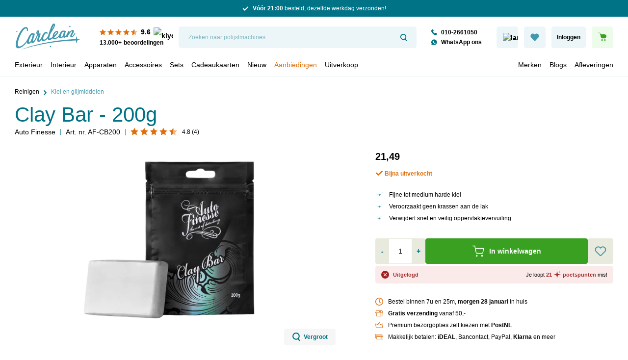

--- FILE ---
content_type: text/html; charset=UTF-8
request_url: https://www.carclean.com/nl/auto-finesse-clay-bar-200g.html
body_size: 56919
content:
<!DOCTYPE html>
<html lang="nl-NL"
      itemscope="itemscope"
      itemtype="https://schema.org/WebPage">


    
                            
    <head>
            
                                    <meta charset="utf-8">
            
                <meta name="viewport"
          content="width=device-width, initial-scale=1, shrink-to-fit=no, maximum-scale=1">

                            <meta name="author"
                      content="">
                <meta name="robots"
                      content="index,follow">
                <meta name="revisit-after"
                      content="15 days">
                <meta name="keywords"
                      content="">
                <meta name="description"
                      content="Auto Finesse Clay Bar 200g, een veilige klei voor je auto! Verwijder eenvoudig vervuiling zonder krassen. Ontdek hier de kracht van professionele reiniging!">
            
                    
                        <meta property="og:type" content="product"/>
        
                    <meta property="og:site_name" content="Carclean.com"/>
        
                    <meta property="og:url" content="https://www.carclean.com/nl/auto-finesse-clay-bar-200g.html"/>
        
                                    <meta property="og:title" content="Auto Finesse Clay Bar 200g – Veilig voor lak en glas"/>
                    
                                    <meta property="og:description" content="Auto Finesse Clay Bar 200g, een veilige klei voor je auto! Verwijder eenvoudig vervuiling zonder krassen. Ontdek hier de kracht van professionele reiniging!"/>
                    
                                    <meta property="og:image" content="https://cdn.qso.eu/media/3c/fd/9d/1758804941/af-claybar-pixelcut.png?ts=1758804957"/>
                    
                                    <meta property="product:brand" content="Auto Finesse"/>
                    
                                
            <meta property="product:price:amount"
                  content="21.49"/>
            <meta property="product:price:currency"
                  content="EUR"/>
        
                    <meta property="product:product_link" content="https://www.carclean.com/nl/auto-finesse-clay-bar-200g.html"/>
        
                    <meta name="twitter:card" content="summary"/>
        
                    <meta name="twitter:site" content="Carclean.com"/>
        
                                    <meta property="twitter:title" content="Auto Finesse Clay Bar 200g – Veilig voor lak en glas"/>
                    
                                    <meta property="twitter:description" content="Auto Finesse Clay Bar 200g, een veilige klei voor je auto! Verwijder eenvoudig vervuiling zonder krassen. Ontdek hier de kracht van professionele reiniging!"/>
                    
                                    <meta property="twitter:image" content="https://cdn.qso.eu/media/3c/fd/9d/1758804941/af-claybar-pixelcut.png?ts=1758804957"/>
                        
                                <meta itemprop="copyrightHolder"
                      content="Carclean.com">
                <meta itemprop="copyrightYear"
                      content="">
                <meta itemprop="isFamilyFriendly"
                      content="true">
                <meta itemprop="image"
                      content="https://cdn.qso.eu/media/0e/02/d6/1742208571/Carclean-logo.svg?ts=1742208571">
            

                
                                            <meta name="theme-color"
                      content="#ffffff">
                            
                                                <link rel="alternate" hreflang="x-default" href="https://www.carclean.com/nl/auto-finesse-clay-bar-200g.html">
                                    <link rel="alternate" hreflang="nl-NL" href="https://www.carclean.com/nl/auto-finesse-clay-bar-200g.html">
                                    <link rel="alternate" hreflang="en-GB" href="https://www.carclean.com/en/auto-finesse-clay-bar-200g.html">
                                    

                
                    <script type="application/ld+json">
            [{"@context":"https:\/\/schema.org\/","@type":"Product","name":"Clay Bar - 200g","description":"De Auto Finesse Clay Bar is een fijne tot medium harde klei die geen krasjes veroorzaakt op de lak. Deze fijne klei is veilig op lak en glas. Gebruik klei altijd in combinatie met een goed glijmiddel om het oppervlak te bevochtigen zoals Auto Finesse Finale.\nMet deze klei verwijder je eenvoudig oppervlaktevervuiling zoals insecten, teer en hars. Sluit altijd daarna de lak opnieuw af met bijvoorbeeld Tough Coat of \u00e9\u00e9n van de Auto Finesse car waxen.","sku":"AF-CB200","mpn":"AF-CB200","brand":{"@type":"Brand","name":"Auto Finesse"},"image":["https:\/\/cdn.qso.eu\/media\/3c\/fd\/9d\/1758804941\/af-claybar-pixelcut.png?ts=1758804957"],"offers":[{"@type":"Offer","availability":"https:\/\/schema.org\/InStock","itemCondition":"https:\/\/schema.org\/NewCondition","priceCurrency":"EUR","priceValidUntil":"2026-02-03","url":"https:\/\/www.carclean.com\/nl\/auto-finesse-clay-bar-200g.html","price":21.49}],"aggregateRating":{"@type":"AggregateRating","ratingValue":4.75,"bestRating":"5","ratingCount":4},"review":[{"@type":"Review","reviewRating":{"@type":"Rating","ratingValue":5.0,"bestRating":"5"},"datePublished":"2022-11-22T17:00:14","name":"Fijne klei voor zachte en normale lak.","description":"Makkelijk kneedbaar ( zeker als je het enkele minuten in heet water onderdompelt).\nGebruik deze al jaren. Niet te hard, ook niet te zacht. Voor harde lakken misschien niet agressief genoeg.","author":{"@type":"Person","name":"Jan V."}},{"@type":"Review","reviewRating":{"@type":"Rating","ratingValue":4.0,"bestRating":"5"},"datePublished":"2014-11-03T10:39:51","name":"Beoordeling","description":"Vrij makkelijk te kneden, milde klei.","author":{"@type":"Person","name":"Stijn V."}},{"@type":"Review","reviewRating":{"@type":"Rating","ratingValue":5.0,"bestRating":"5"},"datePublished":"2012-08-09T17:26:01","name":"Eerste klas","description":"Erg fijn kleitje, zacht maar toch kleverig zodat de klei niet uit je handen glipt. Daarnaast is deze klei makkelijk kneedbaar. Ik vind deze klei perfect als onderhoudsklei voor goed onderhouden lakken. De klei is erg mild en tot nu toe heb ik nog geen last van marring gehad.\n\nTot nu toe gebruikt icm. DJ Born slippy clay lube en Meg's last touch, zonder problemen.\n\nAl met al een blijvertje in mijn collectie.","author":{"@type":"Person","name":"Dennis J."}},{"@type":"Review","reviewRating":{"@type":"Rating","ratingValue":5.0,"bestRating":"5"},"datePublished":"2012-02-26T15:48:02","name":"Gemiddeld","description":"Hele fijne klei die geen marring achterlaat en makkelijk kneedbaar is ( ook bij wat lagere temp. )\nDe reinigende werking is ook goed en wordt geleverd in een mooi kleidoosje. \n","author":{"@type":"Person","name":"Rogier K."}}]},{"@context":"https:\/\/schema.org","@type":"BreadcrumbList","itemListElement":[{"@type":"ListItem","position":1,"name":"Exterieur","item":"https:\/\/www.carclean.com\/nl\/exterieur"},{"@type":"ListItem","position":2,"name":"Reinigen","item":"https:\/\/www.carclean.com\/nl\/exterieur\/reinigen"},{"@type":"ListItem","position":3,"name":"Klei en glijmiddelen","item":"https:\/\/www.carclean.com\/nl\/exterieur\/reinigen\/klei-en-glijmiddelen"}]},{"@context":"https:\/\/schema.org","@type":"Organization"}]
        </script>
            


                                                                                                                                                                                                                                                                                                                                                                                                                                                                                                                    
        
        
                    <link rel="icon" href="https://cdn.qso.eu/media/0a/16/cc/1684874048/favicon_(100).png?ts=1706201185">
        
                            
        <link rel="canonical" href="https://www.carclean.com/nl/auto-finesse-clay-bar-200g.html">
                    <title>Auto Finesse Clay Bar 200g – Veilig voor lak en glas</title>
    
                                                                          <link rel="stylesheet"
                      href="https://cdn.qso.eu/theme/b3d72fbe6bf8a1fd4b4bc0a495163cac/css/all.css?1769251023">
                                    

      
    
                                                                                                                                                                                                                                                                                                                          
                        
    <script>
        window.features = JSON.parse('\u007B\u0022V6_5_0_0\u0022\u003Atrue,\u0022v6.5.0.0\u0022\u003Atrue,\u0022V6_6_0_0\u0022\u003Atrue,\u0022v6.6.0.0\u0022\u003Atrue,\u0022V6_7_0_0\u0022\u003Atrue,\u0022v6.7.0.0\u0022\u003Atrue,\u0022V6_8_0_0\u0022\u003Afalse,\u0022v6.8.0.0\u0022\u003Afalse,\u0022DISABLE_VUE_COMPAT\u0022\u003Atrue,\u0022disable.vue.compat\u0022\u003Atrue,\u0022ACCESSIBILITY_TWEAKS\u0022\u003Atrue,\u0022accessibility.tweaks\u0022\u003Atrue,\u0022TELEMETRY_METRICS\u0022\u003Afalse,\u0022telemetry.metrics\u0022\u003Afalse,\u0022FLOW_EXECUTION_AFTER_BUSINESS_PROCESS\u0022\u003Afalse,\u0022flow.execution.after.business.process\u0022\u003Afalse,\u0022PERFORMANCE_TWEAKS\u0022\u003Afalse,\u0022performance.tweaks\u0022\u003Afalse,\u0022CACHE_CONTEXT_HASH_RULES_OPTIMIZATION\u0022\u003Afalse,\u0022cache.context.hash.rules.optimization\u0022\u003Afalse,\u0022CACHE_REWORK\u0022\u003Afalse,\u0022cache.rework\u0022\u003Afalse,\u0022DEFERRED_CART_ERRORS\u0022\u003Afalse,\u0022deferred.cart.errors\u0022\u003Afalse,\u0022PRODUCT_ANALYTICS\u0022\u003Afalse,\u0022product.analytics\u0022\u003Afalse,\u0022REPEATED_PAYMENT_FINALIZE\u0022\u003Afalse,\u0022repeated.payment.finalize\u0022\u003Afalse,\u0022METEOR_TEXT_EDITOR\u0022\u003Afalse,\u0022meteor.text.editor\u0022\u003Afalse,\u0022SSO\u0022\u003Afalse,\u0022sso\u0022\u003Afalse,\u0022ADMIN_VITE\u0022\u003Afalse,\u0022admin.vite\u0022\u003Afalse,\u0022FEATURE_SWAGCMSEXTENSIONS_1\u0022\u003Atrue,\u0022feature.swagcmsextensions.1\u0022\u003Atrue,\u0022FEATURE_SWAGCMSEXTENSIONS_2\u0022\u003Atrue,\u0022feature.swagcmsextensions.2\u0022\u003Atrue,\u0022FEATURE_SWAGCMSEXTENSIONS_8\u0022\u003Atrue,\u0022feature.swagcmsextensions.8\u0022\u003Atrue,\u0022FEATURE_SWAGCMSEXTENSIONS_63\u0022\u003Atrue,\u0022feature.swagcmsextensions.63\u0022\u003Atrue,\u0022RULE_BUILDER\u0022\u003Atrue,\u0022rule.builder\u0022\u003Atrue,\u0022FLOW_BUILDER\u0022\u003Atrue,\u0022flow.builder\u0022\u003Atrue,\u0022ADVANCED_SEARCH\u0022\u003Atrue,\u0022advanced.search\u0022\u003Atrue,\u0022RETURNS_MANAGEMENT\u0022\u003Atrue,\u0022returns.management\u0022\u003Atrue,\u0022TEXT_GENERATOR\u0022\u003Atrue,\u0022text.generator\u0022\u003Atrue,\u0022CHECKOUT_SWEETENER\u0022\u003Atrue,\u0022checkout.sweetener\u0022\u003Atrue,\u0022IMAGE_CLASSIFICATION\u0022\u003Atrue,\u0022image.classification\u0022\u003Atrue,\u0022PROPERTY_EXTRACTOR\u0022\u003Atrue,\u0022property.extractor\u0022\u003Atrue,\u0022REVIEW_SUMMARY\u0022\u003Atrue,\u0022review.summary\u0022\u003Atrue,\u0022REVIEW_TRANSLATOR\u0022\u003Atrue,\u0022review.translator\u0022\u003Atrue,\u0022CONTENT_GENERATOR\u0022\u003Atrue,\u0022content.generator\u0022\u003Atrue,\u0022EXPORT_ASSISTANT\u0022\u003Atrue,\u0022export.assistant\u0022\u003Atrue,\u0022QUICK_ORDER\u0022\u003Atrue,\u0022quick.order\u0022\u003Atrue,\u0022EMPLOYEE_MANAGEMENT\u0022\u003Atrue,\u0022employee.management\u0022\u003Atrue,\u0022QUOTE_MANAGEMENT\u0022\u003Atrue,\u0022quote.management\u0022\u003Atrue,\u0022NATURAL_LANGUAGE_SEARCH\u0022\u003Atrue,\u0022natural.language.search\u0022\u003Atrue,\u0022IMAGE_UPLOAD_SEARCH\u0022\u003Atrue,\u0022image.upload.search\u0022\u003Atrue,\u0022ORDER_APPROVAL\u0022\u003Atrue,\u0022order.approval\u0022\u003Atrue,\u0022SPATIAL_CMS_ELEMENT\u0022\u003Atrue,\u0022spatial.cms.element\u0022\u003Atrue,\u0022SHOPPING_LISTS\u0022\u003Atrue,\u0022shopping.lists\u0022\u003Atrue,\u0022TEXT_TO_IMAGE_GENERATION\u0022\u003Atrue,\u0022text.to.image.generation\u0022\u003Atrue,\u0022SPATIAL_SCENE_EDITOR\u0022\u003Afalse,\u0022spatial.scene.editor\u0022\u003Afalse,\u0022SAS_BLOG_ACCESSIBILITY_TWEAKS\u0022\u003Afalse,\u0022sas.blog.accessibility.tweaks\u0022\u003Afalse,\u0022CAPTCHA\u0022\u003Atrue,\u0022captcha\u0022\u003Atrue,\u0022ORGANIZATION_UNITS\u0022\u003Atrue,\u0022organization.units\u0022\u003Atrue,\u0022ADVANCED_PRODUCT_CATALOGS\u0022\u003Atrue,\u0022advanced.product.catalogs\u0022\u003Atrue,\u0022BUDGET_MANAGEMENT\u0022\u003Atrue,\u0022budget.management\u0022\u003Atrue\u007D');
    </script>
        

        
                
                            <script nonce="buo9V0zLhiY=">
        dataLayer = window.dataLayer || [];
                dataLayer.push({ecommerce: null});
                dataLayer.push({"pageTitle":"Auto Finesse Clay Bar 200g \u2013 Veilig voor lak en glas","pageSubCategory":"","pageCategoryID":"","pageSubCategoryID":"","pageCountryCode":"nl-NL","pageLanguageCode":"Nederlands","pageVersion":1,"pageTestVariation":"1","pageValue":1,"pageAttributes":"1","pageCategory":"Product","productID":"018deff98f0a71d285d6d310ed50adeb","parentProductID":null,"productName":"Clay Bar - 200g","productPrice":"21.49","productEAN":"712038834396","productSku":"AF-CB200","productManufacturerNumber":"AF-CB200","productCategory":"Klei en glijmiddelen","productCategoryID":"018dd7ee7d3c71f884f913ba25014a12","productCurrency":"EUR","visitorLoginState":"Logged Out","visitorType":"NOT LOGGED IN","visitorLifetimeValue":0,"visitorExistingCustomer":"No"});

                                                dataLayer.push({"event":"view_item","ecommerce":{"currency":"EUR","value":21.49,"items":[{"item_name":"Clay Bar - 200g","item_id":"AF-CB200","price":21.49,"index":0,"item_list_name":"Category","quantity":1,"item_category":"Catalog","item_category2":"Klei en glijmiddelen","item_category3":"Reinigen","item_category4":"Exterieur","item_list_id":"018dd7ee7d3c71f884f913ba25014a12","item_brand":"Auto Finesse"}]}});
                    
                            
        
        
        var dtgsConsentHandler = 'thirdpartyCmp';
    </script>
            
                        
    <script nonce="buo9V0zLhiY=">
        (function e(){window.document.$emitter&&typeof window.document.$emitter.subscribe==="function"?window.document.$emitter.subscribe("CookieConfiguration_Update",t=>{t&&t.detail&&Object.prototype.hasOwnProperty.call(t.detail,"dtgsAllowGtmTracking")&&window.location.reload()}):setTimeout(e,100)})();
    </script>

            <script nonce="buo9V0zLhiY=">
            window.dataLayer = window.dataLayer || [];
            var loadGTM = function(w,d,s,l,i){w[l]=w[l]||[];w[l].push({'gtm.start':
                    new Date().getTime(),event:'gtm.js'});var f=d.getElementsByTagName(s)[0],
                j=d.createElement(s),dl=l!='dataLayer'?'&l='+l:'';j.async=true;j.src=
                'https://sst.carclean.com/gtm.js?id='+i+dl;var n=d.querySelector('[nonce]');
            n&&j.setAttribute('nonce',n.nonce||n.getAttribute('nonce'));f.parentNode.insertBefore(j,f);
                    };
                            loadGTM(window,document,'script','dataLayer','GTM-W82XQK2');
                    </script>
                
    <script>
        window.dtgsGtmConsentCookieName = 'dtgsAllowGtmTracking';
        window.dtgsGtmCustomServices = [];
    </script>

                                    
                <script nonce="buo9V0zLhiY=">
            window.dataLayer = window.dataLayer || [];
            function gtag() { dataLayer.push(arguments); }
        </script>
    

    <!-- Shopware Analytics -->
    <script>
        window.shopwareAnalytics = {
            trackingId: '',
            merchantConsent: true,
            debug: false,
            storefrontController: 'Product',
            storefrontAction: 'index',
            storefrontRoute: 'frontend.detail.page',
            storefrontCmsPageType:  'product_detail' ,
        };
    </script>
    <!-- End Shopware Analytics -->
        


                                
            <script type="text/javascript" id="recaptcha-script"
                                data-src='https://www.google.com/recaptcha/api.js?render=6LcUL-AUAAAAABGXoGMf9TCKHhfHHb3MGbwwREKp'
                defer></script>
        <script>
                                        window.googleReCaptchaV3Active = true;
                    </script>
            

    
                
        
                		                                    <script>
                window.activeNavigationId = '018dd7ee7d3c71f884f913ba25014a12';
                window.activeRoute = 'frontend.detail.page';
                window.activeRouteParameters = '\u007B\u0022_httpCache\u0022\u003Atrue,\u0022productId\u0022\u003A\u0022018deff98f0a71d285d6d310ed50adeb\u0022\u007D';
                window.router = {
                    'frontend.cart.offcanvas': '/nl/checkout/offcanvas',
                    'frontend.cookie.offcanvas': '/nl/cookie/offcanvas',
                    'frontend.cookie.groups': '/nl/cookie/groups',
                    'frontend.checkout.finish.page': '/nl/checkout/finish',
                    'frontend.checkout.info': '/nl/widgets/checkout/info',
                    'frontend.menu.offcanvas': '/nl/widgets/menu/offcanvas',
                    'frontend.cms.page': '/nl/widgets/cms',
                    'frontend.cms.navigation.page': '/nl/widgets/cms/navigation',
                    'frontend.country.country-data': '/nl/country/country-state-data',
                    'frontend.app-system.generate-token': '/nl/app-system/Placeholder/generate-token',
                    'frontend.gateway.context': '/nl/gateway/context',
                    'frontend.cookie.consent.offcanvas': '/nl/cookie/consent-offcanvas',
                    'frontend.account.login.page': '/nl/account/login',
                    };
                window.salesChannelId = 'c858a4973983403985c2212292f979c8';
            </script>
        

    <script>
        window.router['frontend.address.postnl.postal-code-check'] = '/nl/widget/address/postnl/postalcode-check';
    </script>


        
    <script>
        window.router['widgets.swag.cmsExtensions.quickview'] = '/nl/swag/cms-extensions/quickview';
        window.router['widgets.swag.cmsExtensions.quickview.variant'] = '/nl/swag/cms-extensions/quickview/variant';
    </script>


            
    

            <script>
            window.router = {
                ...window.router,
                'frontend.account.advanced-product-catalogs.categories': '/nl/account/advanced-product-catalogs/categories',
                'frontend.account.advanced-product-catalogs.categories.search': '/nl/account/advanced-product-catalogs/categories/search',
                'frontend.account.advanced-product-catalogs.save': '/nl/account/advanced-product-catalogs/save'
            }
        </script>
    

            <script>
            window.router = {
                ...window.router,
                'frontend.budget.recipients.delete': '/nl/budget/id/recipients/delete',
                'frontend.budget.recipients.store': '/nl/budget/id/recipients',
                'frontend.budgets.employees': '/nl/budget/employees',
                'frontend.budgets.organizations': '/nl/budget/organizations',
            }
        </script>
    

    <script>
        window.router['frontend.shopware_analytics.customer.data'] = '/nl/storefront/script/shopware-analytics-customer'
    </script>


    <script>
        window.router['frontend.product.review.translate'] = '/nl/translate-review';
    </script>

                                <script>
                
                window.breakpoints = JSON.parse('\u007B\u0022xs\u0022\u003A0,\u0022sm\u0022\u003A576,\u0022md\u0022\u003A768,\u0022lg\u0022\u003A992,\u0022xl\u0022\u003A1200,\u0022xxl\u0022\u003A1400\u007D');
            </script>
        
                                    <script>
                    window.customerLoggedInState = 0;

                    window.wishlistEnabled = 1;
                </script>
                    
                        
                        
    <script>
        window.validationMessages = JSON.parse('\u007B\u0022required\u0022\u003A\u0022De\u0020invoer\u0020mag\u0020niet\u0020leeg\u0020zijn.\u0022,\u0022email\u0022\u003A\u0022Ongeldig\u0020e\u002Dmailadres.\u0020E\u002Dmailadressen\u0020moeten\u0020het\u0020formaat\u0020\u0060user\u0040example.com\u0060\u0020hebben\u0020en\u0020een\u0020\u0060\u0040\u0060\u0020en\u0020een\u0020\u0060.\u0060\u0020bevatten.\u0022,\u0022confirmation\u0022\u003A\u0022De\u0020invoer\u0020is\u0020niet\u0020identiek.\u0022,\u0022minLength\u0022\u003A\u0022De\u0020invoer\u0020is\u0020te\u0020kort.\u0022,\u0022grecaptcha\u0022\u003A\u0022Accepteer\u0020alstublieft\u0020de\u0020technisch\u0020vereiste\u0020cookies\u0020om\u0020de\u0020reCAPTCHA\u002Dverificatie\u0020mogelijk\u0020te\u0020maken.\u0022\u007D');
    </script>
        
                                                        <script>
                        window.themeJsPublicPath = 'https://cdn.qso.eu/theme/b3d72fbe6bf8a1fd4b4bc0a495163cac/js/';
                    </script>
                                            <script type="text/javascript" src="https://cdn.qso.eu/theme/b3d72fbe6bf8a1fd4b4bc0a495163cac/js/storefront/storefront.js?1769251023" defer></script>
                                            <script type="text/javascript" src="https://cdn.qso.eu/theme/b3d72fbe6bf8a1fd4b4bc0a495163cac/js/paynl-payment-shopware6/paynl-payment-shopware6.js?1769251023" defer></script>
                                            <script type="text/javascript" src="https://cdn.qso.eu/theme/b3d72fbe6bf8a1fd4b4bc0a495163cac/js/post-n-l-shopware/post-n-l-shopware.js?1769251023" defer></script>
                                            <script type="text/javascript" src="https://cdn.qso.eu/theme/b3d72fbe6bf8a1fd4b4bc0a495163cac/js/acris-product-downloads-c-s/acris-product-downloads-c-s.js?1769251023" defer></script>
                                            <script type="text/javascript" src="https://cdn.qso.eu/theme/b3d72fbe6bf8a1fd4b4bc0a495163cac/js/acris-tax-c-s/acris-tax-c-s.js?1769251023" defer></script>
                                            <script type="text/javascript" src="https://cdn.qso.eu/theme/b3d72fbe6bf8a1fd4b4bc0a495163cac/js/cbax-modul-manufacturers/cbax-modul-manufacturers.js?1769251023" defer></script>
                                            <script type="text/javascript" src="https://cdn.qso.eu/theme/b3d72fbe6bf8a1fd4b4bc0a495163cac/js/dtgs-google-tag-manager-sw6/dtgs-google-tag-manager-sw6.js?1769251023" defer></script>
                                            <script type="text/javascript" src="https://cdn.qso.eu/theme/b3d72fbe6bf8a1fd4b4bc0a495163cac/js/lenz-platform-clp/lenz-platform-clp.js?1769251023" defer></script>
                                            <script type="text/javascript" src="https://cdn.qso.eu/theme/b3d72fbe6bf8a1fd4b4bc0a495163cac/js/zeobv-bundle-products/zeobv-bundle-products.js?1769251023" defer></script>
                                            <script type="text/javascript" src="https://cdn.qso.eu/theme/b3d72fbe6bf8a1fd4b4bc0a495163cac/js/zeobv-get-notified/zeobv-get-notified.js?1769251023" defer></script>
                                            <script type="text/javascript" src="https://cdn.qso.eu/theme/b3d72fbe6bf8a1fd4b4bc0a495163cac/js/zeobv-kiyoh/zeobv-kiyoh.js?1769251023" defer></script>
                                            <script type="text/javascript" src="https://cdn.qso.eu/theme/b3d72fbe6bf8a1fd4b4bc0a495163cac/js/sas-blog-module/sas-blog-module.js?1769251023" defer></script>
                                            <script type="text/javascript" src="https://cdn.qso.eu/theme/b3d72fbe6bf8a1fd4b4bc0a495163cac/js/swag-cms-extensions/swag-cms-extensions.js?1769251023" defer></script>
                                            <script type="text/javascript" src="https://cdn.qso.eu/theme/b3d72fbe6bf8a1fd4b4bc0a495163cac/js/subscription/subscription.js?1769251023" defer></script>
                                            <script type="text/javascript" src="https://cdn.qso.eu/theme/b3d72fbe6bf8a1fd4b4bc0a495163cac/js/checkout-sweetener/checkout-sweetener.js?1769251023" defer></script>
                                            <script type="text/javascript" src="https://cdn.qso.eu/theme/b3d72fbe6bf8a1fd4b4bc0a495163cac/js/text-translator/text-translator.js?1769251023" defer></script>
                                            <script type="text/javascript" src="https://cdn.qso.eu/theme/b3d72fbe6bf8a1fd4b4bc0a495163cac/js/employee-management/employee-management.js?1769251023" defer></script>
                                            <script type="text/javascript" src="https://cdn.qso.eu/theme/b3d72fbe6bf8a1fd4b4bc0a495163cac/js/quick-order/quick-order.js?1769251023" defer></script>
                                            <script type="text/javascript" src="https://cdn.qso.eu/theme/b3d72fbe6bf8a1fd4b4bc0a495163cac/js/advanced-search/advanced-search.js?1769251023" defer></script>
                                            <script type="text/javascript" src="https://cdn.qso.eu/theme/b3d72fbe6bf8a1fd4b4bc0a495163cac/js/captcha/captcha.js?1769251023" defer></script>
                                            <script type="text/javascript" src="https://cdn.qso.eu/theme/b3d72fbe6bf8a1fd4b4bc0a495163cac/js/quote-management/quote-management.js?1769251023" defer></script>
                                            <script type="text/javascript" src="https://cdn.qso.eu/theme/b3d72fbe6bf8a1fd4b4bc0a495163cac/js/a-i-search/a-i-search.js?1769251023" defer></script>
                                            <script type="text/javascript" src="https://cdn.qso.eu/theme/b3d72fbe6bf8a1fd4b4bc0a495163cac/js/spatial-cms-element/spatial-cms-element.js?1769251023" defer></script>
                                            <script type="text/javascript" src="https://cdn.qso.eu/theme/b3d72fbe6bf8a1fd4b4bc0a495163cac/js/order-approval/order-approval.js?1769251023" defer></script>
                                            <script type="text/javascript" src="https://cdn.qso.eu/theme/b3d72fbe6bf8a1fd4b4bc0a495163cac/js/shopping-list/shopping-list.js?1769251023" defer></script>
                                            <script type="text/javascript" src="https://cdn.qso.eu/theme/b3d72fbe6bf8a1fd4b4bc0a495163cac/js/organization-unit/organization-unit.js?1769251023" defer></script>
                                            <script type="text/javascript" src="https://cdn.qso.eu/theme/b3d72fbe6bf8a1fd4b4bc0a495163cac/js/advanced-product-catalogs/advanced-product-catalogs.js?1769251023" defer></script>
                                            <script type="text/javascript" src="https://cdn.qso.eu/theme/b3d72fbe6bf8a1fd4b4bc0a495163cac/js/budget-management/budget-management.js?1769251023" defer></script>
                                            <script type="text/javascript" src="https://cdn.qso.eu/theme/b3d72fbe6bf8a1fd4b4bc0a495163cac/js/dne-custom-css-js/dne-custom-css-js.js?1769251023" defer></script>
                                            <script type="text/javascript" src="https://cdn.qso.eu/theme/b3d72fbe6bf8a1fd4b4bc0a495163cac/js/topdata-category-filter-s-w6/topdata-category-filter-s-w6.js?1769251023" defer></script>
                                            <script type="text/javascript" src="https://cdn.qso.eu/theme/b3d72fbe6bf8a1fd4b4bc0a495163cac/js/xanten-guest-reviews/xanten-guest-reviews.js?1769251023" defer></script>
                                            <script type="text/javascript" src="https://cdn.qso.eu/theme/b3d72fbe6bf8a1fd4b4bc0a495163cac/js/solid-advanced-slider-elements/solid-advanced-slider-elements.js?1769251023" defer></script>
                                            <script type="text/javascript" src="https://cdn.qso.eu/theme/b3d72fbe6bf8a1fd4b4bc0a495163cac/js/web-la--property-notes/web-la--property-notes.js?1769251023" defer></script>
                                            <script type="text/javascript" src="https://cdn.qso.eu/theme/b3d72fbe6bf8a1fd4b4bc0a495163cac/js/mmees-range-slider/mmees-range-slider.js?1769251023" defer></script>
                                            <script type="text/javascript" src="https://cdn.qso.eu/theme/b3d72fbe6bf8a1fd4b4bc0a495163cac/js/acris-separate-street-c-s/acris-separate-street-c-s.js?1769251023" defer></script>
                                            <script type="text/javascript" src="https://cdn.qso.eu/theme/b3d72fbe6bf8a1fd4b4bc0a495163cac/js/qso-performance/qso-performance.js?1769251023" defer></script>
                                            <script type="text/javascript" src="https://cdn.qso.eu/theme/b3d72fbe6bf8a1fd4b4bc0a495163cac/js/acris-faq-c-s/acris-faq-c-s.js?1769251023" defer></script>
                                            <script type="text/javascript" src="https://cdn.qso.eu/theme/b3d72fbe6bf8a1fd4b4bc0a495163cac/js/zeobv-cart-recovery/zeobv-cart-recovery.js?1769251023" defer></script>
                                            <script type="text/javascript" src="https://cdn.qso.eu/theme/b3d72fbe6bf8a1fd4b4bc0a495163cac/js/quality-stores-qonfi/quality-stores-qonfi.js?1769251023" defer></script>
                                            <script type="text/javascript" src="https://cdn.qso.eu/theme/b3d72fbe6bf8a1fd4b4bc0a495163cac/js/quality-stores-xenforo/quality-stores-xenforo.js?1769251023" defer></script>
                                            <script type="text/javascript" src="https://cdn.qso.eu/theme/b3d72fbe6bf8a1fd4b4bc0a495163cac/js/qso-flowbox/qso-flowbox.js?1769251023" defer></script>
                                            <script type="text/javascript" src="https://cdn.qso.eu/theme/b3d72fbe6bf8a1fd4b4bc0a495163cac/js/minds-shopping-cart-goals/minds-shopping-cart-goals.js?1769251023" defer></script>
                                            <script type="text/javascript" src="https://cdn.qso.eu/theme/b3d72fbe6bf8a1fd4b4bc0a495163cac/js/swag-analytics/swag-analytics.js?1769251023" defer></script>
                                            <script type="text/javascript" src="https://cdn.qso.eu/theme/b3d72fbe6bf8a1fd4b4bc0a495163cac/js/qso-theme/qso-theme.js?1769251023" defer></script>
                                                            </head>

            <div class="d-none" data-instant-page="true"></div>
                <body class="is-ctl-product is-act-index is-active-route-frontend-detail-page sc-c858a4973983403985c2212292f979c8">

            
                
    
    
            <div id="page-top" class="skip-to-content bg-primary-subtle text-primary-emphasis overflow-hidden" tabindex="-1">
            <div class="container skip-to-content-container d-flex justify-content-center visually-hidden-focusable">
                                                                                        <a href="#content-main" class="skip-to-content-link d-inline-flex text-decoration-underline m-1 p-2 fw-bold gap-2">
                                Ga naar de hoofdinhoud
                            </a>
                                            
                                                                        <a href="#header-main-search-input" class="skip-to-content-link d-inline-flex text-decoration-underline m-1 p-2 fw-bold gap-2 d-none d-sm-block">
                                Ga naar de zoekopdracht
                            </a>
                                            
                                                                        <a href="#main-navigation-menu" class="skip-to-content-link d-inline-flex text-decoration-underline m-1 p-2 fw-bold gap-2 d-none d-lg-block">
                                Ga naar de hoofdnavigatie
                            </a>
                                                                        </div>
        </div>
        
    
                
                
                            <noscript class="noscript-main">
                
    <div role="alert"
         aria-live="polite"
         class="alert alert-info d-flex align-items-center">

                                                                        
                                                        
                
            <span
            class="icon icon-info">
                            <svg xmlns="http://www.w3.org/2000/svg" xmlns:xlink="http://www.w3.org/1999/xlink" width="24" height="24" viewBox="0 0 24 24"><defs><path d="M12 7c.5523 0 1 .4477 1 1s-.4477 1-1 1-1-.4477-1-1 .4477-1 1-1zm1 9c0 .5523-.4477 1-1 1s-1-.4477-1-1v-5c0-.5523.4477-1 1-1s1 .4477 1 1v5zm11-4c0 6.6274-5.3726 12-12 12S0 18.6274 0 12 5.3726 0 12 0s12 5.3726 12 12zM12 2C6.4772 2 2 6.4772 2 12s4.4772 10 10 10 10-4.4772 10-10S17.5228 2 12 2z" id="icons-default-info" /></defs><use xlink:href="#icons-default-info" fill="#758CA3" fill-rule="evenodd" /></svg>
                    </span>
                                                        
                                    
                    <div class="alert-content-container">
                                                    
                                                            Om alle functies van onze shop te kunnen gebruiken, adviseren wij u om Javascript in uw browser in te schakelen.
                                    
                                                                </div>
            </div>
            </noscript>
        
    
    <!-- Google Tag Manager Noscript -->
            <noscript class="noscript-gtm">
            <iframe src="https://sst.carclean.com/ns.html?id=GTM-W82XQK2"
                    height="0"
                    width="0"
                    style="display:none;visibility:hidden">
            </iframe>
        </noscript>
        <!-- End Google Tag Manager Noscript -->

                                        <div class="header-usp" data-header-usp-slider="true">
        <div class="container">
            <ul class="js-header-usp-slider-container">
                                    <li class="d-inline-flex align-items-center header-usp__review-item">
                            
    
            <span
            class="icon icon-check icon-sm">
                            <svg xmlns="http://www.w3.org/2000/svg" fill="none" viewBox="0 0 13 10">
    <path stroke="currentColor" fill="none" stroke-linecap="square" stroke-width="2" d="M2 5.17647 4.88 8 11 2"/>
</svg>

                    </span>
    
                                                
                                                                                                        
                        <a href="https://www.kiyoh.com/reviews/1044341/carclean_com" class="ms-2" target="_blank">                            <strong>9.6</strong> uit 13.000+ klantbeoordelingen
                        </a>                    </li>
                                <li class="d-inline-flex align-items-center">
                        
    
            <span
            class="icon icon-check icon-sm">
                            <svg xmlns="http://www.w3.org/2000/svg" fill="none" viewBox="0 0 13 10">
    <path stroke="currentColor" fill="none" stroke-linecap="square" stroke-width="2" d="M2 5.17647 4.88 8 11 2"/>
</svg>

                    </span>
                        <span class="ms-2">
                                                Dé <strong>speciaalzaak</strong> sinds 2007
                    </span>
                </li>
                <li class="d-inline-flex align-items-center">
                        
    
            <span
            class="icon icon-check icon-sm">
                            <svg xmlns="http://www.w3.org/2000/svg" fill="none" viewBox="0 0 13 10">
    <path stroke="currentColor" fill="none" stroke-linecap="square" stroke-width="2" d="M2 5.17647 4.88 8 11 2"/>
</svg>

                    </span>
                        <span class="ms-2">
                                                Groot en <strong>ruim assortiment</strong>
                    </span>
                </li>
                <li class="d-inline-flex align-items-center">
                        
    
            <span
            class="icon icon-check icon-sm">
                            <svg xmlns="http://www.w3.org/2000/svg" fill="none" viewBox="0 0 13 10">
    <path stroke="currentColor" fill="none" stroke-linecap="square" stroke-width="2" d="M2 5.17647 4.88 8 11 2"/>
</svg>

                    </span>
                        <span class="ms-2">
                                                <strong>Persoonlijk advies</strong> van specialisten
                    </span>
                </li>
                <li class="d-inline-flex align-items-center">
                        
    
            <span
            class="icon icon-check icon-sm">
                            <svg xmlns="http://www.w3.org/2000/svg" fill="none" viewBox="0 0 13 10">
    <path stroke="currentColor" fill="none" stroke-linecap="square" stroke-width="2" d="M2 5.17647 4.88 8 11 2"/>
</svg>

                    </span>
                        <span class="ms-2">
                                                <strong>Vóór 21:00</strong> besteld, dezelfde werkdag verzonden!
                    </span>
                </li>
            </ul>
        </div>
    </div>
    
                                    
    <header class="header-main fixed-top" data-semi-sticky-header="true">
                                    <div class="container">
                        
            <div class="row align-items-center header-row">
                            <div class="col-auto d-none d-md-block d-lg-none">
                    <div class="menu-button">
                                                    <button class="btn nav-main-toggle-btn header-actions-btn" type="button"
                                    data-off-canvas-menu="true" aria-label="Menu">
                                                                        
    
            <span
            class="icon icon-menu icon-md">
                            <svg width="29" height="23" viewBox="0 0 29 23" fill="none" xmlns="http://www.w3.org/2000/svg">
    <path d="M28.0957 6H0.966719C0.467525 6 0.0624418 5.32793 0.0624418 4.5C0.0624418 3.67195 0.4676 3 0.966719 3H28.0957C28.5949 3 29 3.67207 29 4.5C29 5.32793 28.5948 6 28.0957 6Z" fill="black"/>
    <path d="M0.966719 10H28.0957C28.5949 10 29 10.6721 29 11.5C29 12.3279 28.5948 13 28.0957 13H0.966719C0.467525 13 0.0624418 12.3279 0.0624418 11.5C0.0624418 10.6721 0.467525 10 0.966719 10Z" fill="black"/>
    <path d="M0.907157 17H19.0499C19.5507 17 19.957 17.6721 19.957 18.5C19.957 19.3281 19.5506 20 19.0499 20H0.907157C0.406397 20 4.20744e-05 19.3279 4.20744e-05 18.5C-3.333e-05 17.6719 0.406397 17 0.907157 17Z" fill="black"/>
</svg>

                    </span>
                                                                </button>

                                            </div>
                </div>
            
                            <div class="col col-md-auto header-logo-col">
                        <div class="header-logo-main text-center">
                
    <a class="header-logo-main-link"
       href="/nl/"
       title="Naar de startpagina">
                                        <picture class="header-logo-picture d-block m-auto">
                                                                            
                                                                            
                                                                                    <img src="https://cdn.qso.eu/media/0e/02/d6/1742208571/Carclean-logo.svg?ts=1742208571"
                                     alt="Naar de startpagina"
                                     class="img-fluid header-logo-main-img">
                                                                        </picture>
                
            </a>
    </div>
                </div>
            
                                                    
    <div class="kiyoh-reviews-wrapper">
                    <a href="https://www.kiyoh.com/reviews/1044341/carclean_com" rel="noreferrer" class="kiyoh-reviews-link btn btn-link" target="_blank">
                    <div class="kiyoh-top-container">
                <div class="kiyoh-stars-wrapper">
                                                                                        
    <div class="point-star d-inline-flex position-relative">
                    <div class="point-rating point-full">
                    
    
            <span
            class="icon icon-star icon-sm icon-review">
                            <svg width="20" height="19" viewBox="0 0 20 19" fill="none" xmlns="http://www.w3.org/2000/svg">
    <g clip-path="url(#clip0_26_34)">
        <path d="M10 0L13.09 6.25342L20 7.26236L15 12.1272L16.18 19L10 15.7534L3.82 19L5 12.1272L0 7.26236L6.91 6.25342L10 0Z" fill="#DF6F0C"/>
    </g>
    <defs>
        <clipPath id="clip0_26_34">
            <rect width="20" height="19" fill="white"/>
        </clipPath>
    </defs>
</svg>

                    </span>
                </div>
            </div>
                                                                    
    <div class="point-star d-inline-flex position-relative">
                    <div class="point-rating point-full">
                    
    
            <span
            class="icon icon-star icon-sm icon-review">
                            <svg width="20" height="19" viewBox="0 0 20 19" fill="none" xmlns="http://www.w3.org/2000/svg">
    <g clip-path="url(#clip0_26_34)">
        <path d="M10 0L13.09 6.25342L20 7.26236L15 12.1272L16.18 19L10 15.7534L3.82 19L5 12.1272L0 7.26236L6.91 6.25342L10 0Z" fill="#DF6F0C"/>
    </g>
    <defs>
        <clipPath id="clip0_26_34">
            <rect width="20" height="19" fill="white"/>
        </clipPath>
    </defs>
</svg>

                    </span>
                </div>
            </div>
                                                                    
    <div class="point-star d-inline-flex position-relative">
                    <div class="point-rating point-full">
                    
    
            <span
            class="icon icon-star icon-sm icon-review">
                            <svg width="20" height="19" viewBox="0 0 20 19" fill="none" xmlns="http://www.w3.org/2000/svg">
    <g clip-path="url(#clip0_26_34)">
        <path d="M10 0L13.09 6.25342L20 7.26236L15 12.1272L16.18 19L10 15.7534L3.82 19L5 12.1272L0 7.26236L6.91 6.25342L10 0Z" fill="#DF6F0C"/>
    </g>
    <defs>
        <clipPath id="clip0_26_34">
            <rect width="20" height="19" fill="white"/>
        </clipPath>
    </defs>
</svg>

                    </span>
                </div>
            </div>
                                                                    
    <div class="point-star d-inline-flex position-relative">
                    <div class="point-rating point-full">
                    
    
            <span
            class="icon icon-star icon-sm icon-review">
                            <svg width="20" height="19" viewBox="0 0 20 19" fill="none" xmlns="http://www.w3.org/2000/svg">
    <g clip-path="url(#clip0_26_34)">
        <path d="M10 0L13.09 6.25342L20 7.26236L15 12.1272L16.18 19L10 15.7534L3.82 19L5 12.1272L0 7.26236L6.91 6.25342L10 0Z" fill="#DF6F0C"/>
    </g>
    <defs>
        <clipPath id="clip0_26_34">
            <rect width="20" height="19" fill="white"/>
        </clipPath>
    </defs>
</svg>

                    </span>
                </div>
            </div>
                                            
                                                            
    <div class="point-star d-inline-flex position-relative">
                    <div class="point-rating point-half">
                    
    
            <span
            class="icon icon-star-half icon-sm icon-review">
                            <svg width="20" height="19" viewBox="0 0 20 19" fill="none" xmlns="http://www.w3.org/2000/svg">
    <path d="M16.18 19L10 15.7534L8.5 14.9842V6.25342V2.99685L10 0L13.09 6.25342L20 7.26236L15 12.1272L16.18 19Z" fill="#E0E0E0"/>
    <path d="M10 15.7534V0L6.91 6.25342L0 7.26236L5 12.1272L3.82 19L10 15.7534Z" fill="#DF6F0C"/>
    <path d="M10 15.7534V0L6.91 6.25342L0 7.26236L5 12.1272L3.82 19L10 15.7534Z" fill="#DF6F0C"/>
</svg>

                    </span>
                </div>
            </div>
                    
                                    </div>

                <span class="kiyoh-reviews-rating">9.6</span>

                <img class="kiyoh-reviews-logo" src="https://cdn.qso.eu/bundles/qsotheme/assets/images/kiyoh.svg?1769251111" alt="kiyoh">
            </div>

            <div class="kiyoh-amount-of-reviews-wrapper">
                                                        
                                                                                                            <span class="kiyoh-reviews-number">13.000+</span>
                
                                    <span class="kiyoh-reviews-label">beoordelingen</span>
                            </div>

                    </a>
            </div>
                            
                            <div class="col-12 col-sm header-search-col">

                                            <div class="col-auto d-md-none d-lg-none">
                            <div class="menu-button">
                                                                    <button class="btn nav-main-toggle-btn header-actions-btn" type="button"
                                            data-off-canvas-menu="true" aria-label="Menu">
                                                                                        
    
            <span
            class="icon icon-menu icon-md">
                            <svg width="29" height="23" viewBox="0 0 29 23" fill="none" xmlns="http://www.w3.org/2000/svg">
    <path d="M28.0957 6H0.966719C0.467525 6 0.0624418 5.32793 0.0624418 4.5C0.0624418 3.67195 0.4676 3 0.966719 3H28.0957C28.5949 3 29 3.67207 29 4.5C29 5.32793 28.5948 6 28.0957 6Z" fill="black"/>
    <path d="M0.966719 10H28.0957C28.5949 10 29 10.6721 29 11.5C29 12.3279 28.5948 13 28.0957 13H0.966719C0.467525 13 0.0624418 12.3279 0.0624418 11.5C0.0624418 10.6721 0.467525 10 0.966719 10Z" fill="black"/>
    <path d="M0.907157 17H19.0499C19.5507 17 19.957 17.6721 19.957 18.5C19.957 19.3281 19.5506 20 19.0499 20H0.907157C0.406397 20 4.20744e-05 19.3279 4.20744e-05 18.5C-3.333e-05 17.6719 0.406397 17 0.907157 17Z" fill="black"/>
</svg>

                    </span>
                                                                                </button>

                                                            </div>
                        </div>
                    
                    
    <div class="header-search">
            
    
                    <form action="/nl/search"
                      method="get"
                      data-search-widget="true"
                      data-search-widget-options="{&quot;searchWidgetMinChars&quot;:2}"
                      data-url="/nl/suggest?search="
                      class="header-search-form js-search-form">
                        <div class="input-group">
        
            
                                                                    
                                                                                                                                                                                                                                                                                                                                                                                                                                                                                                                                                                                                                
            <input type="search"
                   id="header-main-search-input"
                   name="search"
                   class="form-control header-search-input"
                   autocomplete="off"
                   autocapitalize="off"
                   data-header-search="true"
                   data-search-prefix="Zoeken naar "
                   data-search-placeholder-labels="[&quot;polijstmachines...&quot;,&quot;foams en voorwas...&quot;,&quot;wax...&quot;,&quot;droogdoeken...&quot;,&quot;washandschoenen...&quot;,&quot;autoshampoos...&quot;,&quot;emmers en toebehoren...&quot;,&quot;velgenreinigers...&quot;]"                   placeholder="Zoeken naar "
                   aria-label="Zoeken naar "
                   value=""
            />
        
                    <button class="btn header-close-btn js-search-close-btn d-none"
                    type="button"
                    aria-label="De dropdown-zoekopdracht sluiten">
                <span class="header-close-icon">
                        
    
            <span
            class="icon icon-x">
                            <svg width="15" height="17" viewBox="0 0 15 17" fill="none" xmlns="http://www.w3.org/2000/svg">
    <path d="M1.375 13L13.375 1" stroke="currentColor" fill="none" stroke-width="2"/>
    <path d="M13 13L0.999999 1.00001" stroke="currentColor" fill="none" stroke-width="2"/>
</svg>

                    </span>
                    </span>
            </button>

            <button class="btn header-close-btn js-search-close-btn-custom d-none"
                    type="button"
                    aria-label="De dropdown-zoekopdracht sluiten">
                <span class="header-close-icon">
                        
    
            <span
            class="icon icon-x">
                            <svg width="15" height="17" viewBox="0 0 15 17" fill="none" xmlns="http://www.w3.org/2000/svg">
    <path d="M1.375 13L13.375 1" stroke="currentColor" fill="none" stroke-width="2"/>
    <path d="M13 13L0.999999 1.00001" stroke="currentColor" fill="none" stroke-width="2"/>
</svg>

                    </span>
                    </span>
            </button>
        
                    <button type="submit"
                    class="btn header-search-btn"
                    aria-label="Zoeken">
                <span class="header-search-icon">
                        
    
            <span
            class="icon icon-search">
                            <svg width="15" height="17" viewBox="0 0 15 17" fill="none" xmlns="http://www.w3.org/2000/svg">
    <path d="M10.5 12L14 15.5" stroke="currentColor" fill="none" stroke-width="2" stroke-linecap="round"/>
    <circle cx="7" cy="7" r="6" stroke="currentColor" fill="none" stroke-width="2"/>
</svg>

                    </span>
                    </span>
            </button>
            </div>
                </form>
            


        <div class="header-search__overlay"></div>
    </div>
                </div>
            
                                <div class="header-contact col-12 col-lg-auto d-none d-lg-block ">
                    <span class="header-contact-item">
                    
    
            <span
            class="icon icon-header-phone icon-sm">
                            <svg width="11" height="11" viewBox="0 0 11 11" fill="none" xmlns="http://www.w3.org/2000/svg">
    <path d="M2.81152 7.85377C4.56951 9.61131 5.56181 10.1231 6.98893 10.5444C7.2653 10.6259 7.54623 10.6667 7.82261 10.6667C8.61098 10.6667 9.38573 10.3541 9.96118 9.77431L10.2059 9.53425C10.6136 9.12657 10.7632 8.59206 10.6046 8.11191C10.3191 7.22408 9.72558 6.63065 8.84209 6.34988C8.36182 6.19133 7.83624 6.32723 7.4647 6.69866L6.96631 7.19693C6.68539 7.47777 6.24137 7.52307 5.9242 7.29659C4.92741 6.60807 4.06661 5.74734 3.35965 4.74181C3.14217 4.42927 3.18748 3.98082 3.46839 3.69997L3.96679 3.2017C4.33832 2.83026 4.47425 2.30028 4.3202 1.82918C4.03475 0.941356 3.44121 0.347925 2.55772 0.0625148C2.07745 -0.0914963 1.55187 0.0443958 1.18033 0.411297L0.890357 0.705723C0.106521 1.48936 -0.187993 2.62633 0.120107 3.67723C0.541471 5.10411 1.05347 6.09618 2.81138 7.85358L2.81152 7.85377Z"
          fill="currentColor"/>
</svg>

                    </span>
                    <a class="ms-2" href="tel:0102661050">
                    010-2661050
                </a>
            </span>
        
                    <span class="header-contact-item">
                    
    
            <span
            class="icon icon-header-whatsapp icon-sm">
                            <svg width="11" height="11" viewBox="0 0 11 11" fill="none" xmlns="http://www.w3.org/2000/svg">
    <path d="M0.286071 10.6361C0.262081 10.7365 0.291922 10.8427 0.368572 10.9154C0.425329 10.9702 0.500224 10.9997 0.578038 10.9997C0.603784 10.9997 0.628943 10.9968 0.652933 10.991L3.09001 10.3659C3.79565 10.6897 4.54871 10.8537 5.33386 10.8537C8.27408 10.8537 10.6667 8.49417 10.6667 5.59333C10.6667 2.69307 8.27303 0.333008 5.33281 0.333008C2.39259 0.333008 0 2.69307 0 5.59333C0 6.59527 0.28436 7.56436 0.825595 8.40523L0.286071 10.6361ZM2.96296 3.25134L3.34913 2.88947C3.496 2.7521 3.72828 2.75787 3.86754 2.90274L4.73761 3.80716C4.87687 3.95202 4.87101 4.18115 4.72415 4.31852L4.34382 4.67636C4.34382 4.67636 3.84062 4.97475 4.895 5.97959L4.9383 6.02519C5.9014 7.11544 6.22965 6.63525 6.22965 6.63525L6.60998 6.2774C6.75684 6.14004 6.98913 6.14581 7.12839 6.29068L7.98382 7.17893C8.12308 7.32379 8.11723 7.55292 7.97036 7.69029L7.58419 8.05216C7.28928 8.32863 6.87561 8.4556 6.47716 8.37422C5.9365 8.26514 5.1273 7.88652 4.04128 6.82104C4.06234 6.8447 4.08341 6.86663 4.10447 6.89203L3.97282 6.75582C3.99505 6.77948 4.01787 6.80026 4.04011 6.82219C3.01733 5.69903 2.67561 4.88234 2.59311 4.34437C2.5346 3.9444 2.66806 3.52781 2.96296 3.25134Z"
          fill="currentColor"/>
</svg>

                    </span>
                    <a class="ms-2" href="https://api.whatsapp.com/send/?phone=31102661050" target="_blank" rel="nofollow">
                    WhatsApp ons
                </a>
            </span>
            </div>
            
                            <div class="col-auto header-actions-col">
                    <div class="row d-flex align-items-center justify-content-center">
                                                    <div class="col-auto header-actions-item header-language-select">
                                                
            <div class="top-bar-nav-item top-bar-language">
                            <form method="post"
                      action="/nl/checkout/language"
                      class="language-form"
                      data-form-add-dynamic-redirect="true">
                                    
    <div class="languages-menu dropdown">
                    <button class="btn header-actions-btn"
                    type="button"
                    id="languagesDropdown-top-bar"
                    data-bs-toggle="dropdown"
                    aria-haspopup="true"
                    aria-expanded="false">
                    <div class="icon-globe">
                        <img src="https://cdn.qso.eu/bundles/qsotheme/assets/images/globe-nl.svg?1769251111" alt="language globe">
                    </div>
                    <div class="languages-menu__country">Nederlands</div>
                    <small class="header-text-tiny">Taal</small>
            </button>
        
                                                    <ul class="top-bar-list dropdown-menu dropdown-menu-end"
                                    aria-label="Beschikbare talen">
                                                                            
                                        <li class="top-bar-list-item">
                                                                                                                                                                                            
                                                <button class="dropdown-item d-flex align-items-center gap-2" type="submit" name="languageId" id="top-bar-f8ca05ddeddc43a1ad6bf75cca6d339a" value="f8ca05ddeddc43a1ad6bf75cca6d339a">
                                                        <img src="https://cdn.qso.eu/bundles/qsotheme/assets/images/globe-en.svg?1769251111" />
    English
                                                </button>

                                                                                                                                    </li>
                                                                            
                                        <li class="top-bar-list-item active">
                                                                                                                                                                                            
                                                <button class="dropdown-item d-flex align-items-center gap-2 active" type="submit" name="languageId" id="top-bar-2fbb5fe2e29a4d70aa5854ce7ce3e20b" value="2fbb5fe2e29a4d70aa5854ce7ce3e20b">
                                                        <img src="https://cdn.qso.eu/bundles/qsotheme/assets/images/globe-nl.svg?1769251111" />
    Nederlands
                                                </button>

                                                                                                                                    </li>
                                                                    </ul>
                            
            </div>

    <input name="redirectTo" type="hidden" value="frontend.header"/>

            <input name="redirectParameters[XmlHttpRequest]" type="hidden" value="1">
            <input name="redirectParameters[_httpCache]" type="hidden" value="1">
            <input name="redirectParameters[_esi]" type="hidden" value="1">
    
                                    </form>
                    </div>
                                </div>
                        
                                                                                    <div class="col-auto header-actions-item">
                                    <div class="header-wishlist">
                                        <a class="btn header-wishlist-btn header-actions-btn"
                                           href="/nl/wishlist"
                                           title="Verlanglijst"
                                           aria-label="Verlanglijst">
                                                
    
            <span class="header-wishlist-icon">
                
    
            <span
            class="icon icon-heart-filled icon-xs">
                            <svg width="17" height="15" viewBox="0 0 17 15" fill="none" xmlns="http://www.w3.org/2000/svg">
    <path d="M15.1607 1.77609C13.4119 -0.0191118 10.577 -0.0191118 8.82821 1.77609L8.4038 2.21177L7.97938 1.77609C6.23061 -0.0191118 3.39568 -0.0191118 1.64691 1.77609C0.764261 2.68217 0.339844 3.8496 0.339844 5.03484C0.339844 6.20233 0.781509 7.38754 1.64691 8.29359L7.77583 14.5852C8.13261 14.9515 8.6923 14.9515 9.04908 14.5852L15.1607 8.31136C16.0433 7.40528 16.4678 6.23785 16.4678 5.05261C16.4678 3.8504 16.0261 2.68283 15.1607 1.77609Z"
          fill="currentColor"/>
</svg>

                    </span>
    
                <span class="badge bg-primary header-wishlist-badge"
                      id="wishlist-basket"
                      data-wishlist-storage="true"
                      data-wishlist-storage-options="{&quot;listPath&quot;:&quot;\/nl\/wishlist\/list&quot;,&quot;mergePath&quot;:&quot;\/nl\/wishlist\/merge&quot;,&quot;pageletPath&quot;:&quot;\/nl\/wishlist\/merge\/pagelet&quot;}"
                      data-wishlist-widget="true"
                      data-wishlist-widget-options="null"
                ></span>
        </span>
    
        <small class="header-text-tiny">Verlanglijst</small>
                                        </a>
                                    </div>
                                </div>
                                                    
                                                    <div class="col-auto header-actions-item header-account-container">
                                <div class="account-menu">
                                        <div class="dropdown">
                            
    <a href="/nl/account/login" class="account-menu-btn header-actions-btn"
       aria-label="Mijn account"
       data-account-menu="true"
       data-bs-toggle="dropdown"
       title="Mijn account">
                <div id="account-widget-content">
                        <div class="header-account-action">
                <div class="header-account-action__text">
                    <span class="account-widget-skeleton account-widget-skeleton--text"></span>
                </div>
                <div class="header-account-action__points">
                    <div class="header-account-action__points-icon">
                        <span class="account-widget-skeleton account-widget-skeleton--icon"></span>
                    </div>
                    <span class="header-account-action__points-text">
                        <span class="account-widget-skeleton account-widget-skeleton--points"></span>
                    </span>
                </div>
            </div>
        </div>
    </a>

        <script>
        (function() {
            const cookies = document.cookie.split(';').reduce((acc, cookie) => {
                const [name, value] = cookie.trim().split('=');
                if (name) {
                    acc[name] = decodeURIComponent(value || '');
                }
                return acc;
            }, {});

            const container = document.getElementById('account-widget-content');
            if (!container) return;

            // Helper to escape HTML
            function escapeHtml(text) {
                const div = document.createElement('div');
                div.textContent = text;
                return div.innerHTML;
            }

            // Render logged-out state
            function renderLoggedOut() {
                container.innerHTML = '<div class="header-account-action"><div class="header-account-action__text"><span>Inloggen</span></div></div>';
            }

            // Render logged-in state
            function renderLoggedIn(firstName, loyaltyPoints) {
                container.innerHTML = `
                    <div class="header-account-action">
                        <div class="header-account-action__text">
                            <span>Hoi ${escapeHtml(firstName)}</span>
                        </div>
                        <div class="header-account-action__points">
                            <div class="header-account-action__points-icon">
                                <span class="icon icon-carclean-star icon-md">
                                    <svg xmlns="http://www.w3.org/2000/svg" fill="none" viewBox="0 0 17 16">
                                        <path fill="currentColor" d="m16.0613 8.03065-4.5364 1.0446-1.226.2826-.1073.02453-.67252.15509-.15019.65103-.01103.049-.29671 1.2874L8.03065 16l-1.03049-4.4751-.29671-1.2874-.01103-.049-.1502-.65103-.67249-.15509-.10728-.02453-1.22605-.2826L0 8.03065l4.5364-1.0446 1.22605-.2826.12077-.02759.64429-.14835.15142-.65778.02452-.10728.29671-1.28735L8.03065 0l1.0305 4.4751.29671 1.28735.02452.10728.15142.65778.6443.14835.1208.02759 1.226.2826 4.5364 1.0446ZM16.0108 2.29447l-1.2961.29846-.3503.08074-.0306.00701-.1922.04431-.0429.18601-.0032.01401-.0847.36782-.2945 1.2786-.2944-1.2786-.0848-.36782-.0031-.01401-.0429-.18601-.1922-.04431-.0306-.00701-.3503-.08074-1.2961-.29846 1.2961-.29845.3503-.08075.0345-.00788.1841-.04239.0432-.18793.007-.03066.0848-.36781L13.7163 0l.2945 1.2786.0847.36781.0071.03066.0432.18793.1841.04239.0345.00788.3503.08075 1.2961.29845Z"></path>
                                    </svg>
                                </span>
                            </div>
                            <span class="header-account-action__points-text">
                                <span>${loyaltyPoints}</span> <span>Poetspunten</span>
                            </span>
                        </div>
                    </div>
                `;
            }

            // Check if user is logged in according to cookie
            var userState = null;
            if (cookies.cc_user_state) {
                try {
                    userState = JSON.parse(cookies.cc_user_state);
                } catch (e) {
                    // Ignore cookie parsing errors
                }
            }

            // If cookie exists and indicates user is logged out, skip AJAX and render logged-out state immediately
            if (userState && userState.logged_in === false) {
                renderLoggedOut();
                return;
            }

            // Fetch account data and create/update cookie
            fetch('/account/widget/data', {
                method: 'GET',
                headers: {
                    'X-Requested-With': 'XMLHttpRequest',
                    'Accept': 'application/json'
                },
                credentials: 'same-origin'
            })
            .then(function(response) {
                if (!response.ok) throw new Error('HTTP error');
                return response.json();
            })
            .then(function(data) {
                if (data.isLoggedIn) {
                    renderLoggedIn(data.firstName, data.loyaltyPoints);
                } else {
                    renderLoggedOut();
                }
            })
            .catch(function() {
                // Fallback on error
                renderLoggedOut();
            });
        })();
    </script>
    
                    <div class="dropdown-menu dropdown-menu-end account-menu-dropdown js-account-menu-dropdown"
                 aria-labelledby="accountWidget">
                

        
            <div class="offcanvas-header">
                                        <button class="btn btn-secondary offcanvas-close js-offcanvas-close">
                                        
    
            <span
            class="icon icon-x">
                            <svg width="15" height="17" viewBox="0 0 15 17" fill="none" xmlns="http://www.w3.org/2000/svg">
    <path d="M1.375 13L13.375 1" stroke="currentColor" fill="none" stroke-width="2"/>
    <path d="M13 13L0.999999 1.00001" stroke="currentColor" fill="none" stroke-width="2"/>
</svg>

                    </span>
                
                                                                        Menu sluiten
                    
                                    </button>
            
            </div>
    
                <div class="offcanvas-body">
                <div class="account-menu">
                                                <div class="dropdown-header account-menu-header">
                    Mijn account
                </div>
                    
    
                                    <div class="account-menu-login">
                        <a href="/nl/account/login"
       title="Inloggen"
       class="btn btn-primary-dark account-menu-login-button">
        Inloggen
    </a>

                        <div class="account-menu-register">
        <a href="/nl/account/register" class="btn btn-outline-primary account-menu-login-button">
            Ik wil een account aanmaken
        </a>
    </div>
                </div>
                    
                </div>
        </div>
    

                </div>
            </div>
                                </div>
                            </div>
                        
                                                    <div class="col-auto header-actions-item header-cart-container">
                                <div class="header-cart">
                                    <a class="btn header-cart-btn header-actions-btn"
                                       href="/nl/checkout/cart"
                                       data-cart-widget="true"
                                       title="Winkelwagen"
                                       aria-label="Winkelwagen">
                                                <div class="cart-icon">
        <span class="position-relative">
            <span class="header-cart-icon">
                    
    
            <span
            class="icon icon-cart-filled icon-xs">
                            <svg id="Layer_1" data-name="Layer 1" xmlns="http://www.w3.org/2000/svg" viewBox="0 0 16 15">
    <path class="steeltje" d="M1,.43h.77c1.19,0,2.23.83,2.49,1.99l.26,1.17"
          fill="none"
          stroke-linecap="round"
          stroke="#39a021"
          stroke-width="0.85px"
    />
    <path class="cls-3" d="M11.73,9.93h-3.76c-1.19,0-2.23-.83-2.49-1.99l-.96-4.34h7.56c1.68,0,2.9,1.61,2.45,3.23l-.34,1.24c-.31,1.1-1.31,1.86-2.45,1.86Z"
          fill="#39a021"
    />
    <path class="cls-2" d="M4.52,3.6,4.52,3.6l.96,4.34c.26,1.17,1.29,1.99,2.49,1.99h3.76c1.14,0,2.15-.76,2.45-1.86l.34-1.24c.45-1.62-.77-3.23-2.45-3.23h-7.56Z"
          fill="#39a021"
          stroke-linecap="round"
          stroke="#39a021"
          stroke-width="0.85px"
    />
    <circle class="cls-1" cx="7.22" cy="13.34" r=".87"
            fill="#39a021"
            stroke="#39a021"
    />
    <circle class="cls-1" cx="12.38" cy="13.34" r=".87"
            fill="#39a021"
            stroke="#39a021"
    />
</svg>

                    </span>
                </span>
                    </span>
        <small class="header-text-tiny">Winkelwagen</small>
    </div>
                                    </a>
                                </div>
                            </div>
                            <template data-off-canvas-cart="true"></template>
                                            </div>
                </div>
            
        </div>
                    </div>
            
            <div class="nav-main">
                                                        <div class="container">
        
            <nav class="navbar navbar-expand-lg main-navigation-menu"
         id="main-navigation-menu"
         itemscope itemtype="https://schema.org/SiteNavigationElement"
         data-navbar="true"
         data-navbar-options="{&quot;pathIdList&quot;:[&quot;aecb9961f2f3494d9e05c26719a67b06&quot;]}"
         aria-label="Hoofdnavigatie"
    >
                
                                                                                                                                                                                                                                                                                                                                                                                                                                                                                                                                                                                                        
        <div class="collapse navbar-collapse" id="main_nav">

                        <ul class="navbar-nav main-navigation-menu-list flex-wrap me-auto">
                                                        
            <li class="nav-item nav-item-018dbd25341e70f989c069910ae28ee5 dropdown position-static">

            <a class="nav-link nav-item-018dbd25341e70f989c069910ae28ee5-link root main-navigation-link p-2dropdown-toggle"
               href="https://www.carclean.com/nl/exterieur"
               data-bs-toggle="dropdown"                               itemprop="url"
               title="Exterieur"
            >
                <span itemprop="name" class="main-navigation-link-text">Exterieur</span>
            </a>

                            <div class="dropdown-menu w-100">
                    <div class="container">
                                
    
            <div class="row navigation-flyout-content">
                <div class="col-12">
                        
                
    <div class="row navigation-flyout-categories is-level-0">
                                                        
                <div class="col-3 col-md-4 col-lg-3 navigation-flyout-col">
                                                            <a class="nav-item nav-item-018dbd2537c872c7a34ef79b7faf9de9 nav-link nav-item-018dbd2537c872c7a34ef79b7faf9de9-link navigation-flyout-link is-level-0"
                               href="https://www.carclean.com/nl/exterieur/wassen-en-drogen"
                               itemprop="url"
                                                              title="Wassen en drogen">
                                <span itemprop="name">Wassen en drogen</span>
                            </a>
                                            
                                                                
    
    <div class="navigation-flyout-categories is-level-1">
                                                        
                <div class="col-auto navigation-flyout-col">
                                                            <a class="nav-item nav-item-018dbd253825734d8339cd4a8b2d191d nav-link nav-item-018dbd253825734d8339cd4a8b2d191d-link navigation-flyout-link is-level-1"
                               href="https://www.carclean.com/nl/exterieur/wassen-en-drogen/autoshampoos"
                               itemprop="url"
                                                              title="Autoshampoos">
                                <span itemprop="name">Autoshampoos</span>
                            </a>
                                            
                                                    
    </div>
                                                        
                <div class="col-auto navigation-flyout-col">
                                                            <a class="nav-item nav-item-018dd7ee8351735b91dda6d3f066f2a6 nav-link nav-item-018dd7ee8351735b91dda6d3f066f2a6-link navigation-flyout-link is-level-1"
                               href="https://www.carclean.com/nl/exterieur/wassen-en-drogen/droogblazers"
                               itemprop="url"
                                                              title="Droogblazers">
                                <span itemprop="name">Droogblazers</span>
                            </a>
                                            
                                                    
    </div>
                                                        
                <div class="col-auto navigation-flyout-col">
                                                            <a class="nav-item nav-item-018dbd2538297114a6c16dd7d18562d5 nav-link nav-item-018dbd2538297114a6c16dd7d18562d5-link navigation-flyout-link is-level-1"
                               href="https://www.carclean.com/nl/exterieur/wassen-en-drogen/droogdoeken-en-zemen"
                               itemprop="url"
                                                              title="Droogdoeken en zemen">
                                <span itemprop="name">Droogdoeken en zemen</span>
                            </a>
                                            
                                                    
    </div>
                                                        
                <div class="col-auto navigation-flyout-col">
                                                            <a class="nav-item nav-item-018dbd25382a71a0bccf5c5372342c15 nav-link nav-item-018dbd25382a71a0bccf5c5372342c15-link navigation-flyout-link is-level-1"
                               href="https://www.carclean.com/nl/exterieur/wassen-en-drogen/emmers-en-toebehoren"
                               itemprop="url"
                                                              title="Emmers en toebehoren">
                                <span itemprop="name">Emmers en toebehoren</span>
                            </a>
                                            
                                                    
    </div>
                                                        
                <div class="col-auto navigation-flyout-col">
                                                            <a class="nav-item nav-item-018dd7ee7db673f8b3904c9b50dcd65c nav-link nav-item-018dd7ee7db673f8b3904c9b50dcd65c-link navigation-flyout-link is-level-1"
                               href="https://www.carclean.com/nl/exterieur/wassen-en-drogen/foamlans-onderdelen"
                               itemprop="url"
                                                              title="Foamlans onderdelen">
                                <span itemprop="name">Foamlans onderdelen</span>
                            </a>
                                            
                                                    
    </div>
                                                        
                <div class="col-auto navigation-flyout-col">
                                                            <a class="nav-item nav-item-01901161c10a70558a71f89ff4d94a45 nav-link nav-item-01901161c10a70558a71f89ff4d94a45-link navigation-flyout-link is-level-1"
                               href="https://www.carclean.com/nl/exterieur/wassen-en-drogen/foamlansen"
                               itemprop="url"
                                                              title="Foamlansen">
                                <span itemprop="name">Foamlansen</span>
                            </a>
                                            
                                                    
    </div>
                                                        
                <div class="col-auto navigation-flyout-col">
                                                            <a class="nav-item nav-item-018dbd253823722b91621a5f997728b6 nav-link nav-item-018dbd253823722b91621a5f997728b6-link navigation-flyout-link is-level-1"
                               href="https://www.carclean.com/nl/exterieur/wassen-en-drogen/foams-en-voorwas"
                               itemprop="url"
                                                              title="Foams en voorwas">
                                <span itemprop="name">Foams en voorwas</span>
                            </a>
                                            
                                                    
    </div>
                                                        
                <div class="col-auto navigation-flyout-col">
                                                            <a class="nav-item nav-item-018dbd25382773639b2df8f6eed26237 nav-link nav-item-018dbd25382773639b2df8f6eed26237-link navigation-flyout-link is-level-1"
                               href="https://www.carclean.com/nl/exterieur/wassen-en-drogen/sponzen-en-washandschoenen"
                               itemprop="url"
                                                              title="Sponzen en washandschoenen">
                                <span itemprop="name">Sponzen en washandschoenen</span>
                            </a>
                                            
                                                    
    </div>
            </div>
                                            
    </div>
                                                        
                <div class="col-3 col-md-4 col-lg-3 navigation-flyout-col">
                                                            <a class="nav-item nav-item-018dbd2537cc7157b7ae43d5b8affc28 nav-link nav-item-018dbd2537cc7157b7ae43d5b8affc28-link navigation-flyout-link is-level-0"
                               href="https://www.carclean.com/nl/exterieur/reinigen"
                               itemprop="url"
                                                              title="Reinigen">
                                <span itemprop="name">Reinigen</span>
                            </a>
                                            
                                                                
    
    <div class="navigation-flyout-categories is-level-1">
                                                        
                <div class="col-auto navigation-flyout-col">
                                                            <a class="nav-item nav-item-018dd7ee7d4070629781aff1246cb395 nav-link nav-item-018dd7ee7d4070629781aff1246cb395-link navigation-flyout-link is-level-1"
                               href="https://www.carclean.com/nl/exterieur/reinigen/allesreinigers"
                               itemprop="url"
                                                              title="Allesreinigers">
                                <span itemprop="name">Allesreinigers</span>
                            </a>
                                            
                                                    
    </div>
                                                        
                <div class="col-auto navigation-flyout-col">
                                                            <a class="nav-item nav-item-01902a84d9a9748ba56df4f6d356f49a nav-link nav-item-01902a84d9a9748ba56df4f6d356f49a-link navigation-flyout-link is-level-1"
                               href="https://www.carclean.com/nl/exterieur/reinigen/bandenreinigers"
                               itemprop="url"
                                                              title="Bandenreinigers">
                                <span itemprop="name">Bandenreinigers</span>
                            </a>
                                            
                                                    
    </div>
                                                        
                <div class="col-auto navigation-flyout-col">
                                                            <a class="nav-item nav-item-01902a5fde8077bebbd698bda2f62641 nav-link nav-item-01902a5fde8077bebbd698bda2f62641-link navigation-flyout-link is-level-1"
                               href="https://www.carclean.com/nl/exterieur/reinigen/cabriodakreinigers"
                               itemprop="url"
                                                              title="Cabriodakreinigers">
                                <span itemprop="name">Cabriodakreinigers</span>
                            </a>
                                            
                                                    
    </div>
                                                        
                <div class="col-auto navigation-flyout-col">
                                                            <a class="nav-item nav-item-018dd7ee7d8c702d87e76c874f01b857 nav-link nav-item-018dd7ee7d8c702d87e76c874f01b857-link navigation-flyout-link is-level-1"
                               href="https://www.carclean.com/nl/exterieur/reinigen/glasreinigers"
                               itemprop="url"
                                                              title="Glasreinigers">
                                <span itemprop="name">Glasreinigers</span>
                            </a>
                                            
                                                    
    </div>
                                                        
                <div class="col-auto navigation-flyout-col">
                                                            <a class="nav-item nav-item-019010cf08f873e2896de2dc8a45b76a nav-link nav-item-019010cf08f873e2896de2dc8a45b76a-link navigation-flyout-link is-level-1"
                               href="https://www.carclean.com/nl/exterieur/reinigen/hars-en-teerverwijderaars"
                               itemprop="url"
                                                              title="Hars- en teerverwijderaars">
                                <span itemprop="name">Hars- en teerverwijderaars</span>
                            </a>
                                            
                                                    
    </div>
                                                        
                <div class="col-auto navigation-flyout-col">
                                                            <a class="nav-item nav-item-018dd7ee7d3a73f5bb0cf7bf2a44be5c nav-link nav-item-018dd7ee7d3a73f5bb0cf7bf2a44be5c-link navigation-flyout-link is-level-1"
                               href="https://www.carclean.com/nl/exterieur/reinigen/insectenverwijderaars"
                               itemprop="url"
                                                              title="Insectenverwijderaars">
                                <span itemprop="name">Insectenverwijderaars</span>
                            </a>
                                            
                                                    
    </div>
                                                        
                <div class="col-auto navigation-flyout-col">
                                                            <a class="nav-item nav-item-018dd7ee7d4470d392af58b1082ffdb1 nav-link nav-item-018dd7ee7d4470d392af58b1082ffdb1-link navigation-flyout-link is-level-1"
                               href="https://www.carclean.com/nl/exterieur/reinigen/iron-en-vliegroestverwijderaars"
                               itemprop="url"
                                                              title="Iron- en vliegroestverwijderaars">
                                <span itemprop="name">Iron- en vliegroestverwijderaars</span>
                            </a>
                                            
                                                    
    </div>
                                                        
                <div class="col-auto navigation-flyout-col">
                                                            <a class="nav-item nav-item-018dd7ee7d3c71f884f913ba25014a12 nav-link nav-item-018dd7ee7d3c71f884f913ba25014a12-link navigation-flyout-link is-level-1"
                               href="https://www.carclean.com/nl/exterieur/reinigen/klei-en-glijmiddelen"
                               itemprop="url"
                                                              title="Klei en glijmiddelen">
                                <span itemprop="name">Klei en glijmiddelen</span>
                            </a>
                                            
                                                    
    </div>
                                                        
                <div class="col-auto navigation-flyout-col">
                                                            <a class="nav-item nav-item-018dd7ee7d57733a8ae573172a499bdc nav-link nav-item-018dd7ee7d57733a8ae573172a499bdc-link navigation-flyout-link is-level-1"
                               href="https://www.carclean.com/nl/exterieur/reinigen/velgenreinigers"
                               itemprop="url"
                                                              title="Velgenreinigers">
                                <span itemprop="name">Velgenreinigers</span>
                            </a>
                                            
                                                    
    </div>
            </div>
                                            
    </div>
                                                        
                <div class="col-3 col-md-4 col-lg-3 navigation-flyout-col">
                                                            <a class="nav-item nav-item-018dbd2537ca73259af1e7ccae55f95e nav-link nav-item-018dbd2537ca73259af1e7ccae55f95e-link navigation-flyout-link is-level-0"
                               href="https://www.carclean.com/nl/exterieur/verbeteren-en-herstellen"
                               itemprop="url"
                                                              title="Verbeteren en herstellen">
                                <span itemprop="name">Verbeteren en herstellen</span>
                            </a>
                                            
                                                                
    
    <div class="navigation-flyout-categories is-level-1">
                                                        
                <div class="col-auto navigation-flyout-col">
                                                            <a class="nav-item nav-item-018dd7ee7d3371f0b2685da99477e76c nav-link nav-item-018dd7ee7d3371f0b2685da99477e76c-link navigation-flyout-link is-level-1"
                               href="https://www.carclean.com/nl/exterieur/verbeteren-en-herstellen/cleaners-en-polijstmiddelen"
                               itemprop="url"
                                                              title="Cleaners en polijstmiddelen">
                                <span itemprop="name">Cleaners en polijstmiddelen</span>
                            </a>
                                            
                                                    
    </div>
                                                        
                <div class="col-auto navigation-flyout-col">
                                                            <a class="nav-item nav-item-018dd7ee7d4c718baa96c4c2b8271ee3 nav-link nav-item-018dd7ee7d4c718baa96c4c2b8271ee3-link navigation-flyout-link is-level-1"
                               href="https://www.carclean.com/nl/exterieur/verbeteren-en-herstellen/glaze"
                               itemprop="url"
                                                              title="Glaze">
                                <span itemprop="name">Glaze</span>
                            </a>
                                            
                                                    
    </div>
                                                        
                <div class="col-auto navigation-flyout-col">
                                                            <a class="nav-item nav-item-019059b74e9f7afeb8f7907c48ec18c8 nav-link nav-item-019059b74e9f7afeb8f7907c48ec18c8-link navigation-flyout-link is-level-1"
                               href="https://www.carclean.com/nl/exterieur/verbeteren-en-herstellen/glaspolish"
                               itemprop="url"
                                                              title="Glaspolish">
                                <span itemprop="name">Glaspolish</span>
                            </a>
                                            
                                                    
    </div>
                                                        
                <div class="col-auto navigation-flyout-col">
                                                            <a class="nav-item nav-item-018dd7ee7d9f71599ee4cab3509bd0ec nav-link nav-item-018dd7ee7d9f71599ee4cab3509bd0ec-link navigation-flyout-link is-level-1"
                               href="https://www.carclean.com/nl/exterieur/verbeteren-en-herstellen/koplampproducten"
                               itemprop="url"
                                                              title="Koplampproducten">
                                <span itemprop="name">Koplampproducten</span>
                            </a>
                                            
                                                    
    </div>
                                                        
                <div class="col-auto navigation-flyout-col">
                                                            <a class="nav-item nav-item-019059b724d979038ecdb7988b816f74 nav-link nav-item-019059b724d979038ecdb7988b816f74-link navigation-flyout-link is-level-1"
                               href="https://www.carclean.com/nl/exterieur/verbeteren-en-herstellen/kunststof-en-rubbercleaners"
                               itemprop="url"
                                                              title="Kunststof- en rubbercleaners">
                                <span itemprop="name">Kunststof- en rubbercleaners</span>
                            </a>
                                            
                                                    
    </div>
                                                        
                <div class="col-auto navigation-flyout-col">
                                                            <a class="nav-item nav-item-018dd7ee7d36705b806cf11b39161ad3 nav-link nav-item-018dd7ee7d36705b806cf11b39161ad3-link navigation-flyout-link is-level-1"
                               href="https://www.carclean.com/nl/exterieur/verbeteren-en-herstellen/metaal-en-chroompolish"
                               itemprop="url"
                                                              title="Metaal- en chroompolish">
                                <span itemprop="name">Metaal- en chroompolish</span>
                            </a>
                                            
                                                    
    </div>
                                                        
                <div class="col-auto navigation-flyout-col">
                                                            <a class="nav-item nav-item-018dd7ee836c7302aaa9494e65ddd41f nav-link nav-item-018dd7ee836c7302aaa9494e65ddd41f-link navigation-flyout-link is-level-1"
                               href="https://www.carclean.com/nl/exterieur/verbeteren-en-herstellen/ontvetters"
                               itemprop="url"
                                                              title="Ontvetters">
                                <span itemprop="name">Ontvetters</span>
                            </a>
                                            
                                                    
    </div>
                                                        
                <div class="col-auto navigation-flyout-col">
                                                            <a class="nav-item nav-item-018dbd25380e728484c8373a7fd9b8fe nav-link nav-item-018dbd25380e728484c8373a7fd9b8fe-link navigation-flyout-link is-level-1"
                               href="https://www.carclean.com/nl/exterieur/verbeteren-en-herstellen/schuurproducten"
                               itemprop="url"
                                                              title="Schuurproducten">
                                <span itemprop="name">Schuurproducten</span>
                            </a>
                                            
                                                    
    </div>
            </div>
                                            
    </div>
                                                        
                <div class="col-3 col-md-4 col-lg-3 navigation-flyout-col">
                                                            <a class="nav-item nav-item-018dbd2537ce736c9eb259f5edea9a17 nav-link nav-item-018dbd2537ce736c9eb259f5edea9a17-link navigation-flyout-link is-level-0"
                               href="https://www.carclean.com/nl/exterieur/beschermen"
                               itemprop="url"
                                                              title="Beschermen">
                                <span itemprop="name">Beschermen</span>
                            </a>
                                            
                                                                
    
    <div class="navigation-flyout-categories is-level-1">
                                                        
                <div class="col-auto navigation-flyout-col">
                                                            <a class="nav-item nav-item-019010c8837b75149345a5415f634f5a nav-link nav-item-019010c8837b75149345a5415f634f5a-link navigation-flyout-link is-level-1"
                               href="https://www.carclean.com/nl/exterieur/beschermen/anti-corrosie"
                               itemprop="url"
                                                              title="Anti-corrosie">
                                <span itemprop="name">Anti-corrosie</span>
                            </a>
                                            
                                                    
    </div>
                                                        
                <div class="col-auto navigation-flyout-col">
                                                            <a class="nav-item nav-item-018dd7ee7d5570d89251311bd65cea24 nav-link nav-item-018dd7ee7d5570d89251311bd65cea24-link navigation-flyout-link is-level-1"
                               href="https://www.carclean.com/nl/exterieur/beschermen/bandendressings"
                               itemprop="url"
                                                              title="Bandendressings">
                                <span itemprop="name">Bandendressings</span>
                            </a>
                                            
                                                    
    </div>
                                                        
                <div class="col-auto navigation-flyout-col">
                                                            <a class="nav-item nav-item-018dd7ee7d81717c83753a680aafdbed nav-link nav-item-018dd7ee7d81717c83753a680aafdbed-link navigation-flyout-link is-level-1"
                               href="https://www.carclean.com/nl/exterieur/beschermen/cabriodakbeschermers"
                               itemprop="url"
                                                              title="Cabriodakbeschermers">
                                <span itemprop="name">Cabriodakbeschermers</span>
                            </a>
                                            
                                                    
    </div>
                                                        
                <div class="col-auto navigation-flyout-col">
                                                            <a class="nav-item nav-item-018dbd2537cf73bebf433eb96bed0569 nav-link nav-item-018dbd2537cf73bebf433eb96bed0569-link navigation-flyout-link is-level-1"
                               href="https://www.carclean.com/nl/exterieur/beschermen/coatings"
                               itemprop="url"
                                                              title="Coatings">
                                <span itemprop="name">Coatings</span>
                            </a>
                                            
                                                    
    </div>
                                                        
                <div class="col-auto navigation-flyout-col">
                                                            <a class="nav-item nav-item-018dd7ee7d7b725a9786bc82f63f13e5 nav-link nav-item-018dd7ee7d7b725a9786bc82f63f13e5-link navigation-flyout-link is-level-1"
                               href="https://www.carclean.com/nl/exterieur/beschermen/kunststof-en-rubberdressings"
                               itemprop="url"
                                                              title="Kunststof- en rubberdressings">
                                <span itemprop="name">Kunststof- en rubberdressings</span>
                            </a>
                                            
                                                    
    </div>
                                                        
                <div class="col-auto navigation-flyout-col">
                                                            <a class="nav-item nav-item-01902ff87a73761fac691b9258e824d6 nav-link nav-item-01902ff87a73761fac691b9258e824d6-link navigation-flyout-link is-level-1"
                               href="https://www.carclean.com/nl/exterieur/beschermen/sealants"
                               itemprop="url"
                                                              title="Sealants">
                                <span itemprop="name">Sealants</span>
                            </a>
                                            
                                                    
    </div>
                                                        
                <div class="col-auto navigation-flyout-col">
                                                            <a class="nav-item nav-item-018dd7ee7d4970b3a0188ddaad6673bf nav-link nav-item-018dd7ee7d4970b3a0188ddaad6673bf-link navigation-flyout-link is-level-1"
                               href="https://www.carclean.com/nl/exterieur/beschermen/wax"
                               itemprop="url"
                                                              title="Wax">
                                <span itemprop="name">Wax</span>
                            </a>
                                            
                                                    
    </div>
            </div>
                                            
    </div>
                                                        
                <div class="col-3 col-md-4 col-lg-3 navigation-flyout-col">
                                                            <a class="nav-item nav-item-018dbd2537d373b19cb5f6ae695d0a55 nav-link nav-item-018dbd2537d373b19cb5f6ae695d0a55-link navigation-flyout-link is-level-0"
                               href="https://www.carclean.com/nl/exterieur/onderhouden"
                               itemprop="url"
                                                              title="Onderhouden">
                                <span itemprop="name">Onderhouden</span>
                            </a>
                                            
                                                                
    
    <div class="navigation-flyout-categories is-level-1">
                                                        
                <div class="col-auto navigation-flyout-col">
                                                            <a class="nav-item nav-item-018dd7ee7d4f7063aa156ee96a1a2a00 nav-link nav-item-018dd7ee7d4f7063aa156ee96a1a2a00-link navigation-flyout-link is-level-1"
                               href="https://www.carclean.com/nl/exterieur/onderhouden/detailersprays"
                               itemprop="url"
                                                              title="Detailersprays">
                                <span itemprop="name">Detailersprays</span>
                            </a>
                                            
                                                    
    </div>
                                                        
                <div class="col-auto navigation-flyout-col">
                                                            <a class="nav-item nav-item-01922e330471753f9d1802d2c0f8a46a nav-link nav-item-01922e330471753f9d1802d2c0f8a46a-link navigation-flyout-link is-level-1"
                               href="https://www.carclean.com/nl/exterieur/onderhouden/ontdooimiddelen"
                               itemprop="url"
                                                              title="Ontdooimiddelen">
                                <span itemprop="name">Ontdooimiddelen</span>
                            </a>
                                            
                                                    
    </div>
                                                        
                <div class="col-auto navigation-flyout-col">
                                                            <a class="nav-item nav-item-018dd7ee835c73b789ed302d52f4b085 nav-link nav-item-018dd7ee835c73b789ed302d52f4b085-link navigation-flyout-link is-level-1"
                               href="https://www.carclean.com/nl/exterieur/onderhouden/olie-en-benzineadditieven"
                               itemprop="url"
                                                              title="Olie- en benzineadditieven">
                                <span itemprop="name">Olie- en benzineadditieven</span>
                            </a>
                                            
                                                    
    </div>
                                                        
                <div class="col-auto navigation-flyout-col">
                                                            <a class="nav-item nav-item-018dd7ee7d8f719cb840458ba66d84bd nav-link nav-item-018dd7ee7d8f719cb840458ba66d84bd-link navigation-flyout-link is-level-1"
                               href="https://www.carclean.com/nl/exterieur/onderhouden/ruitensproeiervloeistof"
                               itemprop="url"
                                                              title="Ruitensproeiervloeistof">
                                <span itemprop="name">Ruitensproeiervloeistof</span>
                            </a>
                                            
                                                    
    </div>
            </div>
                                            
    </div>
            </div>
            </div>

                    </div>
                        </div>
                </div>
            
        </li>
                                                            
            <li class="nav-item nav-item-018dbd25341f70bfbcb0f9e5c2fd9112 dropdown position-static">

            <a class="nav-link nav-item-018dbd25341f70bfbcb0f9e5c2fd9112-link root main-navigation-link p-2dropdown-toggle"
               href="https://www.carclean.com/nl/interieur"
               data-bs-toggle="dropdown"                               itemprop="url"
               title="Interieur"
            >
                <span itemprop="name" class="main-navigation-link-text">Interieur</span>
            </a>

                            <div class="dropdown-menu w-100">
                    <div class="container">
                                
    
            <div class="row navigation-flyout-content">
                <div class="col-12">
                        
                
    <div class="row navigation-flyout-categories is-level-0">
                                                        
                <div class="col-3 col-md-4 col-lg-3 navigation-flyout-col">
                                                            <a class="nav-item nav-item-018dbd2537fb702293b5e0a8cbf1760b nav-link nav-item-018dbd2537fb702293b5e0a8cbf1760b-link navigation-flyout-link is-level-0"
                               href="https://www.carclean.com/nl/interieur/reinigen"
                               itemprop="url"
                                                              title="Reinigen">
                                <span itemprop="name">Reinigen</span>
                            </a>
                                            
                                                                
    
    <div class="navigation-flyout-categories is-level-1">
                                                        
                <div class="col-auto navigation-flyout-col">
                                                            <a class="nav-item nav-item-018dd7ee7d7072cdb4ecc32b70021a37 nav-link nav-item-018dd7ee7d7072cdb4ecc32b70021a37-link navigation-flyout-link is-level-1"
                               href="https://www.carclean.com/nl/interieur/reinigen/bekledingreinigers"
                               itemprop="url"
                                                              title="Bekledingreinigers">
                                <span itemprop="name">Bekledingreinigers</span>
                            </a>
                                            
                                                    
    </div>
                                                        
                <div class="col-auto navigation-flyout-col">
                                                            <a class="nav-item nav-item-018dd7ee7d8a72318207182995aeb5c9 nav-link nav-item-018dd7ee7d8a72318207182995aeb5c9-link navigation-flyout-link is-level-1"
                               href="https://www.carclean.com/nl/interieur/reinigen/geurverwijderaars"
                               itemprop="url"
                                                              title="Geurverwijderaars">
                                <span itemprop="name">Geurverwijderaars</span>
                            </a>
                                            
                                                    
    </div>
                                                        
                <div class="col-auto navigation-flyout-col">
                                                            <a class="nav-item nav-item-018dd7ee7d71712a9573dc6b15f5937e nav-link nav-item-018dd7ee7d71712a9573dc6b15f5937e-link navigation-flyout-link is-level-1"
                               href="https://www.carclean.com/nl/interieur/reinigen/glasreinigers"
                               itemprop="url"
                                                              title="Glasreinigers">
                                <span itemprop="name">Glasreinigers</span>
                            </a>
                                            
                                                    
    </div>
                                                        
                <div class="col-auto navigation-flyout-col">
                                                            <a class="nav-item nav-item-019016aadeb97beb80299c06c4136557 nav-link nav-item-019016aadeb97beb80299c06c4136557-link navigation-flyout-link is-level-1"
                               href="https://www.carclean.com/nl/interieur/reinigen/interieurreinigers"
                               itemprop="url"
                                                              title="Interieurreinigers">
                                <span itemprop="name">Interieurreinigers</span>
                            </a>
                                            
                                                    
    </div>
                                                        
                <div class="col-auto navigation-flyout-col">
                                                            <a class="nav-item nav-item-019016ad667676d4971f19c2a7192d4e nav-link nav-item-019016ad667676d4971f19c2a7192d4e-link navigation-flyout-link is-level-1"
                               href="https://www.carclean.com/nl/interieur/reinigen/leerreinigers"
                               itemprop="url"
                                                              title="Leerreinigers">
                                <span itemprop="name">Leerreinigers</span>
                            </a>
                                            
                                                    
    </div>
                                                        
                <div class="col-auto navigation-flyout-col">
                                                            <a class="nav-item nav-item-018dd7ee7d737205af2164b7c0c26317 nav-link nav-item-018dd7ee7d737205af2164b7c0c26317-link navigation-flyout-link is-level-1"
                               href="https://www.carclean.com/nl/interieur/reinigen/multireinigers"
                               itemprop="url"
                                                              title="Multireinigers">
                                <span itemprop="name">Multireinigers</span>
                            </a>
                                            
                                                    
    </div>
            </div>
                                            
    </div>
                                                        
                <div class="col-3 col-md-4 col-lg-3 navigation-flyout-col">
                                                            <a class="nav-item nav-item-019017254ee6752582f520789c2c2829 nav-link nav-item-019017254ee6752582f520789c2c2829-link navigation-flyout-link is-level-0"
                               href="https://www.carclean.com/nl/interieur/beschermen"
                               itemprop="url"
                                                              title="Beschermen">
                                <span itemprop="name">Beschermen</span>
                            </a>
                                            
                                                                
    
    <div class="navigation-flyout-categories is-level-1">
                                                        
                <div class="col-auto navigation-flyout-col">
                                                            <a class="nav-item nav-item-018dd7ee7d66731c98899159395608e3 nav-link nav-item-018dd7ee7d66731c98899159395608e3-link navigation-flyout-link is-level-1"
                               href="https://www.carclean.com/nl/interieur/beschermen/bekledingimpregneermiddelen"
                               itemprop="url"
                                                              title="Bekledingimpregneermiddelen">
                                <span itemprop="name">Bekledingimpregneermiddelen</span>
                            </a>
                                            
                                                    
    </div>
                                                        
                <div class="col-auto navigation-flyout-col">
                                                            <a class="nav-item nav-item-018dd7ee7d67729a8844f0e62720ac9a nav-link nav-item-018dd7ee7d67729a8844f0e62720ac9a-link navigation-flyout-link is-level-1"
                               href="https://www.carclean.com/nl/interieur/beschermen/dashboard-dressings"
                               itemprop="url"
                                                              title="Dashboard dressings">
                                <span itemprop="name">Dashboard dressings</span>
                            </a>
                                            
                                                    
    </div>
                                                        
                <div class="col-auto navigation-flyout-col">
                                                            <a class="nav-item nav-item-018dd7ee7d6470dbb919bad1f7f9e91f nav-link nav-item-018dd7ee7d6470dbb919bad1f7f9e91f-link navigation-flyout-link is-level-1"
                               href="https://www.carclean.com/nl/interieur/beschermen/kunststof-en-rubberdressings"
                               itemprop="url"
                                                              title="Kunststof- en rubberdressings">
                                <span itemprop="name">Kunststof- en rubberdressings</span>
                            </a>
                                            
                                                    
    </div>
                                                        
                <div class="col-auto navigation-flyout-col">
                                                            <a class="nav-item nav-item-019016addff07d388653353a5754cb4c nav-link nav-item-019016addff07d388653353a5754cb4c-link navigation-flyout-link is-level-1"
                               href="https://www.carclean.com/nl/interieur/beschermen/leerconditioners-en-sealants"
                               itemprop="url"
                                                              title="Leerconditioners en -sealants">
                                <span itemprop="name">Leerconditioners en -sealants</span>
                            </a>
                                            
                                                    
    </div>
            </div>
                                            
    </div>
                                                        
                <div class="col-3 col-md-4 col-lg-3 navigation-flyout-col">
                                                            <a class="nav-item nav-item-018dbd2537fc71368b06069ea9878b2c nav-link nav-item-018dbd2537fc71368b06069ea9878b2c-link navigation-flyout-link is-level-0"
                               href="https://www.carclean.com/nl/interieur/onderhouden"
                               itemprop="url"
                                                              title="Onderhouden">
                                <span itemprop="name">Onderhouden</span>
                            </a>
                                            
                                                                
    
    <div class="navigation-flyout-categories is-level-1">
                                                        
                <div class="col-auto navigation-flyout-col">
                                                            <a class="nav-item nav-item-018dbd2537fe73da9804dab3e788afb2 nav-link nav-item-018dbd2537fe73da9804dab3e788afb2-link navigation-flyout-link is-level-1"
                               href="https://www.carclean.com/nl/interieur/onderhouden/geurproducten"
                               itemprop="url"
                                                              title="Geurproducten">
                                <span itemprop="name">Geurproducten</span>
                            </a>
                                            
                                                    
    </div>
                                                        
                <div class="col-auto navigation-flyout-col">
                                                            <a class="nav-item nav-item-019016ac5ac87515bbea02ef97c01566 nav-link nav-item-019016ac5ac87515bbea02ef97c01566-link navigation-flyout-link is-level-1"
                               href="https://www.carclean.com/nl/interieur/onderhouden/interieurdetailers"
                               itemprop="url"
                                                              title="Interieurdetailers">
                                <span itemprop="name">Interieurdetailers</span>
                            </a>
                                            
                                                    
    </div>
                                                        
                <div class="col-auto navigation-flyout-col">
                                                            <a class="nav-item nav-item-018dd7ee7d6b71f28612ee45286f7b57 nav-link nav-item-018dd7ee7d6b71f28612ee45286f7b57-link navigation-flyout-link is-level-1"
                               href="https://www.carclean.com/nl/interieur/onderhouden/ontvochtigers"
                               itemprop="url"
                                                              title="Ontvochtigers">
                                <span itemprop="name">Ontvochtigers</span>
                            </a>
                                            
                                                    
    </div>
            </div>
                                            
    </div>
            </div>
            </div>

                    </div>
                        </div>
                </div>
            
        </li>
                                                            
            <li class="nav-item nav-item-018dbd25342572dc842d6509b1361647 dropdown position-static">

            <a class="nav-link nav-item-018dbd25342572dc842d6509b1361647-link root main-navigation-link p-2dropdown-toggle"
               href="https://www.carclean.com/nl/apparaten"
               data-bs-toggle="dropdown"                               itemprop="url"
               title="Apparaten"
            >
                <span itemprop="name" class="main-navigation-link-text">Apparaten</span>
            </a>

                            <div class="dropdown-menu w-100">
                    <div class="container">
                                
    
            <div class="row navigation-flyout-content">
                <div class="col-12">
                        
                
    <div class="row navigation-flyout-categories is-level-0">
                                                        
                <div class="col-3 col-md-4 col-lg-3 navigation-flyout-col">
                                                            <a class="nav-item nav-item-018dbd25380170ec8886be184c8ae055 nav-link nav-item-018dbd25380170ec8886be184c8ae055-link navigation-flyout-link is-level-0"
                               href="https://www.carclean.com/nl/apparaten/machinaal-polijsten"
                               itemprop="url"
                                                              title="Machinaal polijsten">
                                <span itemprop="name">Machinaal polijsten</span>
                            </a>
                                            
                                                                
    
    <div class="navigation-flyout-categories is-level-1">
                                                        
                <div class="col-auto navigation-flyout-col">
                                                            <a class="nav-item nav-item-018dd7ee7daf7107ba7c5b4423d15e43 nav-link nav-item-018dd7ee7daf7107ba7c5b4423d15e43-link navigation-flyout-link is-level-1"
                               href="https://www.carclean.com/nl/apparaten/machinaal-polijsten/boormachine-opzetstukken"
                               itemprop="url"
                                                              title="Boormachine-opzetstukken">
                                <span itemprop="name">Boormachine-opzetstukken</span>
                            </a>
                                            
                                                    
    </div>
                                                        
                <div class="col-auto navigation-flyout-col">
                                                            <a class="nav-item nav-item-018dd7ee7da9708fa02ea8ef84da8d87 nav-link nav-item-018dd7ee7da9708fa02ea8ef84da8d87-link navigation-flyout-link is-level-1"
                               href="https://www.carclean.com/nl/apparaten/machinaal-polijsten/polijstmachines"
                               itemprop="url"
                                                              title="Polijstmachines">
                                <span itemprop="name">Polijstmachines</span>
                            </a>
                                            
                                                    
    </div>
                                                        
                <div class="col-auto navigation-flyout-col">
                                                            <a class="nav-item nav-item-018dd7ee7dae7092aaa95a3b9ce863e2 nav-link nav-item-018dd7ee7dae7092aaa95a3b9ce863e2-link navigation-flyout-link is-level-1"
                               href="https://www.carclean.com/nl/apparaten/machinaal-polijsten/polijstmachine-hulpmiddelen"
                               itemprop="url"
                                                              title="Polijstmachine-hulpmiddelen">
                                <span itemprop="name">Polijstmachine-hulpmiddelen</span>
                            </a>
                                            
                                                    
    </div>
                                                        
                <div class="col-auto navigation-flyout-col">
                                                            <a class="nav-item nav-item-019054cc306c74809908f38a6506ff82 nav-link nav-item-019054cc306c74809908f38a6506ff82-link navigation-flyout-link is-level-1"
                               href="https://www.carclean.com/nl/apparaten/machinaal-polijsten/polijstmachine-onderdelen"
                               itemprop="url"
                                                              title="Polijstmachine-onderdelen">
                                <span itemprop="name">Polijstmachine-onderdelen</span>
                            </a>
                                            
                                                    
    </div>
                                                        
                <div class="col-auto navigation-flyout-col">
                                                            <a class="nav-item nav-item-019054d57c8279a2991b9bc38108aa74 nav-link nav-item-019054d57c8279a2991b9bc38108aa74-link navigation-flyout-link is-level-1"
                               href="https://www.carclean.com/nl/apparaten/machinaal-polijsten/polijstmachine-uitbreidingen"
                               itemprop="url"
                                                              title="Polijstmachine-uitbreidingen">
                                <span itemprop="name">Polijstmachine-uitbreidingen</span>
                            </a>
                                            
                                                    
    </div>
                                                        
                <div class="col-auto navigation-flyout-col">
                                                            <a class="nav-item nav-item-019054e59a9e7d249a1b990b376576d7 nav-link nav-item-019054e59a9e7d249a1b990b376576d7-link navigation-flyout-link is-level-1"
                               href="https://www.carclean.com/nl/accessoires/pads-en-doeken/polijstpads-machinaal"
                               itemprop="url"
                                                              title="Polijstpads">
                                <span itemprop="name">Polijstpads</span>
                            </a>
                                            
                                                    
    </div>
                                                        
                <div class="col-auto navigation-flyout-col">
                                                            <a class="nav-item nav-item-018dd7ee7dab73ea864e0b2e5d4ef0f4 nav-link nav-item-018dd7ee7dab73ea864e0b2e5d4ef0f4-link navigation-flyout-link is-level-1"
                               href="https://www.carclean.com/nl/apparaten/machinaal-polijsten/steunplaten"
                               itemprop="url"
                                                              title="Steunplaten">
                                <span itemprop="name">Steunplaten</span>
                            </a>
                                            
                                                    
    </div>
            </div>
                                            
    </div>
                                                        
                <div class="col-3 col-md-4 col-lg-3 navigation-flyout-col">
                                                            <a class="nav-item nav-item-018dbd253804736cb040c648b1a84f76 nav-link nav-item-018dbd253804736cb040c648b1a84f76-link navigation-flyout-link is-level-0"
                               href="https://www.carclean.com/nl/apparaten/reinigingsapparatuur"
                               itemprop="url"
                                                              title="Reinigingsapparatuur">
                                <span itemprop="name">Reinigingsapparatuur</span>
                            </a>
                                            
                                                                
    
    <div class="navigation-flyout-categories is-level-1">
                                                        
                <div class="col-auto navigation-flyout-col">
                                                            <a class="nav-item nav-item-018dd7ee837872d09d3769776a8920ec nav-link nav-item-018dd7ee837872d09d3769776a8920ec-link navigation-flyout-link is-level-1"
                               href="https://www.carclean.com/nl/apparaten/reinigingsapparatuur/hogedrukreinigers-en-toebehoren"
                               itemprop="url"
                                                              title="Hogedrukreinigers en toebehoren">
                                <span itemprop="name">Hogedrukreinigers en toebehoren</span>
                            </a>
                                            
                                                    
    </div>
                                                        
                <div class="col-auto navigation-flyout-col">
                                                            <a class="nav-item nav-item-018dd7ee834f7048b0026118e3232b9f nav-link nav-item-018dd7ee834f7048b0026118e3232b9f-link navigation-flyout-link is-level-1"
                               href="https://www.carclean.com/nl/apparaten/reinigingsapparatuur/stofzuigers-en-toebehoren"
                               itemprop="url"
                                                              title="Stofzuigers en toebehoren">
                                <span itemprop="name">Stofzuigers en toebehoren</span>
                            </a>
                                            
                                                    
    </div>
                                                        
                <div class="col-auto navigation-flyout-col">
                                                            <a class="nav-item nav-item-018dd7ee837a7065b5c6891b193eeaae nav-link nav-item-018dd7ee837a7065b5c6891b193eeaae-link navigation-flyout-link is-level-1"
                               href="https://www.carclean.com/nl/apparaten/reinigingsapparatuur/stoomreinigers"
                               itemprop="url"
                                                              title="Stoomreinigers">
                                <span itemprop="name">Stoomreinigers</span>
                            </a>
                                            
                                                    
    </div>
            </div>
                                            
    </div>
                                                        
                <div class="col-3 col-md-4 col-lg-3 navigation-flyout-col">
                                                            <a class="nav-item nav-item-018dbd253808732292ff6f930dff5e4e nav-link nav-item-018dbd253808732292ff6f930dff5e4e-link navigation-flyout-link is-level-0"
                               href="https://www.carclean.com/nl/apparaten/inspectie-en-meetapparatuur"
                               itemprop="url"
                                                              title="Inspectie- en meetapparatuur">
                                <span itemprop="name">Inspectie- en meetapparatuur</span>
                            </a>
                                            
                                                                
    
    <div class="navigation-flyout-categories is-level-1">
                                                        
                <div class="col-auto navigation-flyout-col">
                                                            <a class="nav-item nav-item-018dd7ee8346732c90a84e9d674f2490 nav-link nav-item-018dd7ee8346732c90a84e9d674f2490-link navigation-flyout-link is-level-1"
                               href="https://www.carclean.com/nl/apparaten/inspectie-en-meetapparatuur/inspectielampen-en-toebehoren"
                               itemprop="url"
                                                              title="Inspectielampen en toebehoren">
                                <span itemprop="name">Inspectielampen en toebehoren</span>
                            </a>
                                            
                                                    
    </div>
                                                        
                <div class="col-auto navigation-flyout-col">
                                                            <a class="nav-item nav-item-018dd7ee83487044bb1aec36d66dbf12 nav-link nav-item-018dd7ee83487044bb1aec36d66dbf12-link navigation-flyout-link is-level-1"
                               href="https://www.carclean.com/nl/apparaten/inspectie-en-meetapparatuur/lakdiktemeters"
                               itemprop="url"
                                                              title="Lakdiktemeters">
                                <span itemprop="name">Lakdiktemeters</span>
                            </a>
                                            
                                                    
    </div>
            </div>
                                            
    </div>
            </div>
            </div>

                    </div>
                        </div>
                </div>
            
        </li>
                                                            
            <li class="nav-item nav-item-018dbd2534217284af8b86334b730b48 dropdown position-static">

            <a class="nav-link nav-item-018dbd2534217284af8b86334b730b48-link root main-navigation-link p-2dropdown-toggle"
               href="https://www.carclean.com/nl/accessoires"
               data-bs-toggle="dropdown"                               itemprop="url"
               title="Accessoires"
            >
                <span itemprop="name" class="main-navigation-link-text">Accessoires</span>
            </a>

                            <div class="dropdown-menu w-100">
                    <div class="container">
                                
    
            <div class="row navigation-flyout-content">
                <div class="col-12">
                        
                
    <div class="row navigation-flyout-categories is-level-0">
                                                        
                <div class="col-3 col-md-4 col-lg-3 navigation-flyout-col">
                                                            <a class="nav-item nav-item-0190176c6afb78cfa1fef3245890a525 nav-link nav-item-0190176c6afb78cfa1fef3245890a525-link navigation-flyout-link is-level-0"
                               href="https://www.carclean.com/nl/accessoires/wassen-en-drogen"
                               itemprop="url"
                                                              title="Wassen en drogen">
                                <span itemprop="name">Wassen en drogen</span>
                            </a>
                                            
                                                                
    
    <div class="navigation-flyout-categories is-level-1">
                                                        
                <div class="col-auto navigation-flyout-col">
                                                            <a class="nav-item nav-item-018dd7ee7d2a737c9d6ee07e933b2d2a nav-link nav-item-018dd7ee7d2a737c9d6ee07e933b2d2a-link navigation-flyout-link is-level-1"
                               href="https://www.carclean.com/nl/accessoires/wassen-en-drogen/droogdoeken"
                               itemprop="url"
                                                              title="Droogdoeken">
                                <span itemprop="name">Droogdoeken</span>
                            </a>
                                            
                                                    
    </div>
                                                        
                <div class="col-auto navigation-flyout-col">
                                                            <a class="nav-item nav-item-0190737f4de57ac5bba90699f72c92af nav-link nav-item-0190737f4de57ac5bba90699f72c92af-link navigation-flyout-link is-level-1"
                               href="https://www.carclean.com/nl/exterieur/wassen-en-drogen/emmers-en-toebehoren"
                               itemprop="url"
                                                              title="Emmers en toebehoren">
                                <span itemprop="name">Emmers en toebehoren</span>
                            </a>
                                            
                                                    
    </div>
                                                        
                <div class="col-auto navigation-flyout-col">
                                                            <a class="nav-item nav-item-018dbd253831702cb58441512553b6f6 nav-link nav-item-018dbd253831702cb58441512553b6f6-link navigation-flyout-link is-level-1"
                               href="https://www.carclean.com/nl/exterieur/wassen-en-drogen/sponzen-en-washandschoenen"
                               itemprop="url"
                                                              title="Sponzen en washandschoenen">
                                <span itemprop="name">Sponzen en washandschoenen</span>
                            </a>
                                            
                                                    
    </div>
                                                        
                <div class="col-auto navigation-flyout-col">
                                                            <a class="nav-item nav-item-018dd7ee7d2c7119ad14cecb80f404b0 nav-link nav-item-018dd7ee7d2c7119ad14cecb80f404b0-link navigation-flyout-link is-level-1"
                               href="https://www.carclean.com/nl/accessoires/wassen-en-drogen/trekkers-en-zemen"
                               itemprop="url"
                                                              title="Trekkers en zemen">
                                <span itemprop="name">Trekkers en zemen</span>
                            </a>
                                            
                                                    
    </div>
                                                        
                <div class="col-auto navigation-flyout-col">
                                                            <a class="nav-item nav-item-0190594777c572d0b9d176cd9eb73a3b nav-link nav-item-0190594777c572d0b9d176cd9eb73a3b-link navigation-flyout-link is-level-1"
                               href="https://www.carclean.com/nl/accessoires/wassen-en-drogen/washulpmiddelen"
                               itemprop="url"
                                                              title="Washulpmiddelen">
                                <span itemprop="name">Washulpmiddelen</span>
                            </a>
                                            
                                                    
    </div>
            </div>
                                            
    </div>
                                                        
                <div class="col-3 col-md-4 col-lg-3 navigation-flyout-col">
                                                            <a class="nav-item nav-item-018dbd2537df71a191f691d7cbb0b0d7 nav-link nav-item-018dbd2537df71a191f691d7cbb0b0d7-link navigation-flyout-link is-level-0"
                               href="https://www.carclean.com/nl/accessoires/pads-en-doeken"
                               itemprop="url"
                                                              title="Pads en doeken">
                                <span itemprop="name">Pads en doeken</span>
                            </a>
                                            
                                                                
    
    <div class="navigation-flyout-categories is-level-1">
                                                        
                <div class="col-auto navigation-flyout-col">
                                                            <a class="nav-item nav-item-018dbd253833734a81675d18b1aa0869 nav-link nav-item-018dbd253833734a81675d18b1aa0869-link navigation-flyout-link is-level-1"
                               href="https://www.carclean.com/nl/accessoires/pads-en-doeken/handapplicators"
                               itemprop="url"
                                                              title="Handapplicators">
                                <span itemprop="name">Handapplicators</span>
                            </a>
                                            
                                                    
    </div>
                                                        
                <div class="col-auto navigation-flyout-col">
                                                            <a class="nav-item nav-item-018dbd25383572ce86d827327e9306a1 nav-link nav-item-018dbd25383572ce86d827327e9306a1-link navigation-flyout-link is-level-1"
                               href="https://www.carclean.com/nl/accessoires/pads-en-doeken/microvezeldoeken"
                               itemprop="url"
                                                              title="Microvezeldoeken">
                                <span itemprop="name">Microvezeldoeken</span>
                            </a>
                                            
                                                    
    </div>
                                                        
                <div class="col-auto navigation-flyout-col">
                                                            <a class="nav-item nav-item-018dd7ee7d267302bad9d7b1d3e8e23f nav-link nav-item-018dd7ee7d267302bad9d7b1d3e8e23f-link navigation-flyout-link is-level-1"
                               href="https://www.carclean.com/nl/accessoires/pads-en-doeken/pads-en-doekenonderhoud"
                               itemprop="url"
                                                              title="Pads- en doekenonderhoud">
                                <span itemprop="name">Pads- en doekenonderhoud</span>
                            </a>
                                            
                                                    
    </div>
                                                        
                <div class="col-auto navigation-flyout-col">
                                                            <a class="nav-item nav-item-018dd7ee7da572cc819ece8979a3e6de nav-link nav-item-018dd7ee7da572cc819ece8979a3e6de-link navigation-flyout-link is-level-1"
                               href="https://www.carclean.com/nl/accessoires/pads-en-doeken/polijstpads-machinaal"
                               itemprop="url"
                                                              title="Polijstpads machinaal">
                                <span itemprop="name">Polijstpads machinaal</span>
                            </a>
                                            
                                                    
    </div>
            </div>
                                            
    </div>
                                                        
                <div class="col-3 col-md-4 col-lg-3 navigation-flyout-col">
                                                            <a class="nav-item nav-item-018dbd2537e371479722fbdcbf59777f nav-link nav-item-018dbd2537e371479722fbdcbf59777f-link navigation-flyout-link is-level-0"
                               href="https://www.carclean.com/nl/accessoires/borstels-en-kwasten"
                               itemprop="url"
                                                              title="Borstels en kwasten">
                                <span itemprop="name">Borstels en kwasten</span>
                            </a>
                                            
                                                                
    
    <div class="navigation-flyout-categories is-level-1">
                                                        
                <div class="col-auto navigation-flyout-col">
                                                            <a class="nav-item nav-item-01901619732d729e948648ea2ae8b417 nav-link nav-item-01901619732d729e948648ea2ae8b417-link navigation-flyout-link is-level-1"
                               href="https://www.carclean.com/nl/accessoires/borstels-en-kwasten/bandenborstels"
                               itemprop="url"
                                                              title="Bandenborstels">
                                <span itemprop="name">Bandenborstels</span>
                            </a>
                                            
                                                    
    </div>
                                                        
                <div class="col-auto navigation-flyout-col">
                                                            <a class="nav-item nav-item-018dd7ee7d627096a5971088b96ce507 nav-link nav-item-018dd7ee7d627096a5971088b96ce507-link navigation-flyout-link is-level-1"
                               href="https://www.carclean.com/nl/accessoires/borstels-en-kwasten/detailingborstels"
                               itemprop="url"
                                                              title="Detailingborstels">
                                <span itemprop="name">Detailingborstels</span>
                            </a>
                                            
                                                    
    </div>
                                                        
                <div class="col-auto navigation-flyout-col">
                                                            <a class="nav-item nav-item-01901642d5ab7da5aecdaa4fc8025074 nav-link nav-item-01901642d5ab7da5aecdaa4fc8025074-link navigation-flyout-link is-level-1"
                               href="https://www.carclean.com/nl/accessoires/borstels-en-kwasten/detailingkwasten"
                               itemprop="url"
                                                              title="Detailingkwasten">
                                <span itemprop="name">Detailingkwasten</span>
                            </a>
                                            
                                                    
    </div>
                                                        
                <div class="col-auto navigation-flyout-col">
                                                            <a class="nav-item nav-item-018dd7ee7d60717fb2fc79f6c0842aa1 nav-link nav-item-018dd7ee7d60717fb2fc79f6c0842aa1-link navigation-flyout-link is-level-1"
                               href="https://www.carclean.com/nl/accessoires/borstels-en-kwasten/interieurborstels"
                               itemprop="url"
                                                              title="Interieurborstels">
                                <span itemprop="name">Interieurborstels</span>
                            </a>
                                            
                                                    
    </div>
                                                        
                <div class="col-auto navigation-flyout-col">
                                                            <a class="nav-item nav-item-018dd7ee7d5e722ca2280daa670a2536 nav-link nav-item-018dd7ee7d5e722ca2280daa670a2536-link navigation-flyout-link is-level-1"
                               href="https://www.carclean.com/nl/accessoires/borstels-en-kwasten/velgenborstels"
                               itemprop="url"
                                                              title="Velgenborstels">
                                <span itemprop="name">Velgenborstels</span>
                            </a>
                                            
                                                    
    </div>
            </div>
                                            
    </div>
                                                        
                <div class="col-3 col-md-4 col-lg-3 navigation-flyout-col">
                                                            <a class="nav-item nav-item-018dbd2537e571e4b693b713909cd2bf nav-link nav-item-018dbd2537e571e4b693b713909cd2bf-link navigation-flyout-link is-level-0"
                               href="https://www.carclean.com/nl/accessoires/tape-en-folie"
                               itemprop="url"
                                                              title="Tape en folie">
                                <span itemprop="name">Tape en folie</span>
                            </a>
                                            
                                                                
    
    <div class="navigation-flyout-categories is-level-1">
                                                        
                <div class="col-auto navigation-flyout-col">
                                                            <a class="nav-item nav-item-018dd7ee7db9700083dbd6a431a2bd3d nav-link nav-item-018dd7ee7db9700083dbd6a431a2bd3d-link navigation-flyout-link is-level-1"
                               href="https://www.carclean.com/nl/accessoires/tape-en-folie/afplaktape"
                               itemprop="url"
                                                              title="Afplaktape">
                                <span itemprop="name">Afplaktape</span>
                            </a>
                                            
                                                    
    </div>
                                                        
                <div class="col-auto navigation-flyout-col">
                                                            <a class="nav-item nav-item-018dd7ee7d8370bd973a19bcf0bd539a nav-link nav-item-018dd7ee7d8370bd973a19bcf0bd539a-link navigation-flyout-link is-level-1"
                               href="https://www.carclean.com/nl/accessoires/tape-en-folie/beschermfolie"
                               itemprop="url"
                                                              title="Beschermfolie">
                                <span itemprop="name">Beschermfolie</span>
                            </a>
                                            
                                                    
    </div>
            </div>
                                            
    </div>
                                                        
                <div class="col-3 col-md-4 col-lg-3 navigation-flyout-col">
                                                            <a class="nav-item nav-item-018dbd2537e773578a714bba17fc3303 nav-link nav-item-018dbd2537e773578a714bba17fc3303-link navigation-flyout-link is-level-0"
                               href="https://www.carclean.com/nl/accessoires/meng-en-sprayflessen"
                               itemprop="url"
                                                              title="Meng- en sprayflessen">
                                <span itemprop="name">Meng- en sprayflessen</span>
                            </a>
                                            
                                                                
    
    <div class="navigation-flyout-categories is-level-1">
                                                        
                <div class="col-auto navigation-flyout-col">
                                                            <a class="nav-item nav-item-018dd7ee7dc473a1a91b2f254de1f619 nav-link nav-item-018dd7ee7dc473a1a91b2f254de1f619-link navigation-flyout-link is-level-1"
                               href="https://www.carclean.com/nl/accessoires/meng-en-sprayflessen/knijpflessen"
                               itemprop="url"
                                                              title="Knijpflessen">
                                <span itemprop="name">Knijpflessen</span>
                            </a>
                                            
                                                    
    </div>
                                                        
                <div class="col-auto navigation-flyout-col">
                                                            <a class="nav-item nav-item-0190593a4bda7cc0890b73de5232f4f1 nav-link nav-item-0190593a4bda7cc0890b73de5232f4f1-link navigation-flyout-link is-level-1"
                               href="https://www.carclean.com/nl/accessoires/meng-en-sprayflessen/maatbekers"
                               itemprop="url"
                                                              title="Maatbekers">
                                <span itemprop="name">Maatbekers</span>
                            </a>
                                            
                                                    
    </div>
                                                        
                <div class="col-auto navigation-flyout-col">
                                                            <a class="nav-item nav-item-018dd7ee7dc670cf894b4412d7abce47 nav-link nav-item-018dd7ee7dc670cf894b4412d7abce47-link navigation-flyout-link is-level-1"
                               href="https://www.carclean.com/nl/accessoires/meng-en-sprayflessen/pompverstuivers"
                               itemprop="url"
                                                              title="Pompverstuivers">
                                <span itemprop="name">Pompverstuivers</span>
                            </a>
                                            
                                                    
    </div>
                                                        
                <div class="col-auto navigation-flyout-col">
                                                            <a class="nav-item nav-item-018dd7ee7dc370c2a9bceb496291b9f5 nav-link nav-item-018dd7ee7dc370c2a9bceb496291b9f5-link navigation-flyout-link is-level-1"
                               href="https://www.carclean.com/nl/accessoires/meng-en-sprayflessen/sprayflessen"
                               itemprop="url"
                                                              title="Sprayflessen">
                                <span itemprop="name">Sprayflessen</span>
                            </a>
                                            
                                                    
    </div>
                                                        
                <div class="col-auto navigation-flyout-col">
                                                            <a class="nav-item nav-item-01902fd0ece27a1abd42408a10638981 nav-link nav-item-01902fd0ece27a1abd42408a10638981-link navigation-flyout-link is-level-1"
                               href="https://www.carclean.com/nl/accessoires/meng-en-sprayflessen/sprayers-en-toebehoren"
                               itemprop="url"
                                                              title="Sprayers en toebehoren">
                                <span itemprop="name">Sprayers en toebehoren</span>
                            </a>
                                            
                                                    
    </div>
            </div>
                                            
    </div>
                                                        
                <div class="col-3 col-md-4 col-lg-3 navigation-flyout-col">
                                                            <a class="nav-item nav-item-01902fcc2458746399947d643f3aa968 nav-link nav-item-01902fcc2458746399947d643f3aa968-link navigation-flyout-link is-level-0"
                               href="https://www.carclean.com/nl/accessoires/overige"
                               itemprop="url"
                                                              title="Overige">
                                <span itemprop="name">Overige</span>
                            </a>
                                            
                                                                
    
    <div class="navigation-flyout-categories is-level-1">
                                                        
                <div class="col-auto navigation-flyout-col">
                                                            <a class="nav-item nav-item-018dbd2537ec72ff8419f54129de147c nav-link nav-item-018dbd2537ec72ff8419f54129de147c-link navigation-flyout-link is-level-1"
                               href="https://www.carclean.com/nl/accessoires/overige/bescherming"
                               itemprop="url"
                                                              title="Bescherming">
                                <span itemprop="name">Bescherming</span>
                            </a>
                                            
                                                    
    </div>
                                                        
                <div class="col-auto navigation-flyout-col">
                                                            <a class="nav-item nav-item-018dbd2537eb7250a023b31d1cb41e02 nav-link nav-item-018dbd2537eb7250a023b31d1cb41e02-link navigation-flyout-link is-level-1"
                               href="https://www.carclean.com/nl/accessoires/overige/merchandise"
                               itemprop="url"
                                                              title="Merchandise">
                                <span itemprop="name">Merchandise</span>
                            </a>
                                            
                                                    
    </div>
                                                        
                <div class="col-auto navigation-flyout-col">
                                                            <a class="nav-item nav-item-018dd7ee7dc871fdadabee8d64d511ca nav-link nav-item-018dd7ee7dc871fdadabee8d64d511ca-link navigation-flyout-link is-level-1"
                               href="https://www.carclean.com/nl/accessoires/overige/opbergtassen"
                               itemprop="url"
                                                              title="Opbergtassen">
                                <span itemprop="name">Opbergtassen</span>
                            </a>
                                            
                                                    
    </div>
                                                        
                <div class="col-auto navigation-flyout-col">
                                                            <a class="nav-item nav-item-018dd7ee7d46733c9d9e95e75945f977 nav-link nav-item-018dd7ee7d46733c9d9e95e75945f977-link navigation-flyout-link is-level-1"
                               href="https://www.carclean.com/nl/accessoires/overige/verwijdergereedschap"
                               itemprop="url"
                                                              title="Verwijdergereedschap">
                                <span itemprop="name">Verwijdergereedschap</span>
                            </a>
                                            
                                                    
    </div>
            </div>
                                            
    </div>
            </div>
            </div>

                    </div>
                        </div>
                </div>
            
        </li>
                                                            
            <li class="nav-item nav-item-018dbd2534237319a8647d9db8453fc3 dropdown position-static">

            <a class="nav-link nav-item-018dbd2534237319a8647d9db8453fc3-link root main-navigation-link p-2dropdown-toggle"
               href="https://www.carclean.com/nl/sets"
               data-bs-toggle="dropdown"                               itemprop="url"
               title="Sets"
            >
                <span itemprop="name" class="main-navigation-link-text">Sets</span>
            </a>

                            <div class="dropdown-menu w-100">
                    <div class="container">
                                
    
            <div class="row navigation-flyout-content">
                <div class="col-12">
                        
                
    <div class="row navigation-flyout-categories is-level-0">
                                                        
                <div class="col-3 col-md-4 col-lg-3 navigation-flyout-col">
                                                            <a class="nav-item nav-item-018dbd2537f173859ee123bada329dff nav-link nav-item-018dbd2537f173859ee123bada329dff-link navigation-flyout-link is-level-0"
                               href="https://www.carclean.com/nl/sets/voordeel-kits"
                               itemprop="url"
                                                              title="Voordeel kits">
                                <span itemprop="name">Voordeel kits</span>
                            </a>
                                            
                                                                
    
    <div class="navigation-flyout-categories is-level-1">
                                                        
                <div class="col-auto navigation-flyout-col">
                                                            <a class="nav-item nav-item-019007eca5bb7ee6a691147b695af6fe nav-link nav-item-019007eca5bb7ee6a691147b695af6fe-link navigation-flyout-link is-level-1"
                               href="https://www.carclean.com/nl/sets/voordeel-kits/ruiten-en-glas"
                               itemprop="url"
                                                              title="Ruiten en glas">
                                <span itemprop="name">Ruiten en glas</span>
                            </a>
                                            
                                                    
    </div>
                                                        
                <div class="col-auto navigation-flyout-col">
                                                            <a class="nav-item nav-item-018dd7ee7d9b721dbe1cc50f82b35feb nav-link nav-item-018dd7ee7d9b721dbe1cc50f82b35feb-link navigation-flyout-link is-level-1"
                               href="https://www.carclean.com/nl/sets/voordeel-kits/lege-sprayflessen"
                               itemprop="url"
                                                              title="Lege sprayflessen">
                                <span itemprop="name">Lege sprayflessen</span>
                            </a>
                                            
                                                    
    </div>
                                                        
                <div class="col-auto navigation-flyout-col">
                                                            <a class="nav-item nav-item-018dd7ee7d9771b19a368334d46e60d7 nav-link nav-item-018dd7ee7d9771b19a368334d46e60d7-link navigation-flyout-link is-level-1"
                               href="https://www.carclean.com/nl/sets/voordeel-kits/lakbescherming"
                               itemprop="url"
                                                              title="Lakbescherming">
                                <span itemprop="name">Lakbescherming</span>
                            </a>
                                            
                                                    
    </div>
                                                        
                <div class="col-auto navigation-flyout-col">
                                                            <a class="nav-item nav-item-018dd7ee7d95705ba747d32c9e1980d6 nav-link nav-item-018dd7ee7d95705ba747d32c9e1980d6-link navigation-flyout-link is-level-1"
                               href="https://www.carclean.com/nl/sets/voordeel-kits/velgen-en-banden"
                               itemprop="url"
                                                              title="Velgen en banden">
                                <span itemprop="name">Velgen en banden</span>
                            </a>
                                            
                                                    
    </div>
                                                        
                <div class="col-auto navigation-flyout-col">
                                                            <a class="nav-item nav-item-018dd7ee7d9470d38debc3bf736d01e9 nav-link nav-item-018dd7ee7d9470d38debc3bf736d01e9-link navigation-flyout-link is-level-1"
                               href="https://www.carclean.com/nl/sets/voordeel-kits/polijstmachine-sets"
                               itemprop="url"
                                                              title="Polijstmachine sets">
                                <span itemprop="name">Polijstmachine sets</span>
                            </a>
                                            
                                                    
    </div>
                                                        
                <div class="col-auto navigation-flyout-col">
                                                            <a class="nav-item nav-item-018dd7ee7d9873218f7c61a5eac2b0ab nav-link nav-item-018dd7ee7d9873218f7c61a5eac2b0ab-link navigation-flyout-link is-level-1"
                               href="https://www.carclean.com/nl/sets/voordeel-kits/leer-en-bekleding"
                               itemprop="url"
                                                              title="Leer en bekleding">
                                <span itemprop="name">Leer en bekleding</span>
                            </a>
                                            
                                                    
    </div>
                                                        
                <div class="col-auto navigation-flyout-col">
                                                            <a class="nav-item nav-item-018dd7ee7d9a73169d3b85eef3a07f09 nav-link nav-item-018dd7ee7d9a73169d3b85eef3a07f09-link navigation-flyout-link is-level-1"
                               href="https://www.carclean.com/nl/sets/voordeel-kits/startsets"
                               itemprop="url"
                                                              title="Startsets">
                                <span itemprop="name">Startsets</span>
                            </a>
                                            
                                                    
    </div>
            </div>
                                            
    </div>
            </div>
            </div>

                    </div>
                        </div>
                </div>
            
        </li>
                                                            
            <li class="nav-item nav-item-018dbd25342a7249b36b127c144b8d22 dropdown position-static">

            <a class="nav-link nav-item-018dbd25342a7249b36b127c144b8d22-link root main-navigation-link p-2no-dropdown"
               href="https://www.carclean.com/nl/cadeaukaarten"
                                              itemprop="url"
               title="Cadeaukaarten"
            >
                <span itemprop="name" class="main-navigation-link-text">Cadeaukaarten</span>
            </a>

            
        </li>
                                                            
            <li class="nav-item nav-item-018dbd25342d70d8aba002c1889e91a9 dropdown position-static">

            <a class="nav-link nav-item-018dbd25342d70d8aba002c1889e91a9-link root main-navigation-link p-2no-dropdown"
               href="https://www.carclean.com/nl/nieuw"
                                              itemprop="url"
               title="Nieuw"
            >
                <span itemprop="name" class="main-navigation-link-text">Nieuw</span>
            </a>

            
        </li>
                                                            
            <li class="nav-item nav-item-018dbd25343273c9a59a979e834b5e03 dropdown position-static">

            <a class="nav-link nav-item-018dbd25343273c9a59a979e834b5e03-link root main-navigation-link p-2no-dropdown"
               href="https://www.carclean.com/nl/aanbiedingen"
                                              itemprop="url"
               title="Aanbiedingen"
            >
                <span itemprop="name" class="main-navigation-link-text">Aanbiedingen</span>
            </a>

            
        </li>
                                                            
            <li class="nav-item nav-item-019b9ceccbd4769cb128dfaec23d2bf7 dropdown position-static">

            <a class="nav-link nav-item-019b9ceccbd4769cb128dfaec23d2bf7-link root main-navigation-link p-2no-dropdown"
               href="https://www.carclean.com/nl/uitverkoop"
                                              itemprop="url"
               title="Uitverkoop"
            >
                <span itemprop="name" class="main-navigation-link-text">Uitverkoop</span>
            </a>

            
        </li>
                                </ul>

                        <ul class="navbar-nav main-navigation-menu-list flex-wrap ms-auto">
                                                        
            <li class="nav-item nav-item-018d6434173a78d19cb649b990987b70 dropdown position-static">

            <a class="nav-link nav-item-018d6434173a78d19cb649b990987b70-link root main-navigation-link p-2no-dropdown"
               href="/nl/merken"
                                              itemprop="url"
               title="Merken"
            >
                <span itemprop="name" class="main-navigation-link-text">Merken</span>
            </a>

            
        </li>
                                                            
            <li class="nav-item nav-item-0199ed32c08f7f40a859ae00dbaab22e dropdown position-static">

            <a class="nav-link nav-item-0199ed32c08f7f40a859ae00dbaab22e-link root main-navigation-link p-2dropdown-toggle"
               href="https://www.carclean.com/nl/blog"
               data-bs-toggle="dropdown"                               itemprop="url"
               title="Blogs"
            >
                <span itemprop="name" class="main-navigation-link-text">Blogs</span>
            </a>

                            <div class="dropdown-menu w-100">
                    <div class="container">
                                
    
            <div class="row navigation-flyout-content">
                <div class="col-12">
                        
                
    <div class="row navigation-flyout-categories is-level-0">
                                                        
                <div class="col-3 col-md-4 col-lg-3 navigation-flyout-col">
                                                            <a class="nav-item nav-item-019a00d785cf792281cdcd896465f304 nav-link nav-item-019a00d785cf792281cdcd896465f304-link navigation-flyout-link is-level-0"
                               href="https://www.carclean.com/nl/blog"
                               itemprop="url"
                                                              title="Recent">
                                <span itemprop="name">Recent</span>
                            </a>
                                            
                                                                
    
    <div class="navigation-flyout-categories is-level-1">
                                                        
                <div class="col-auto navigation-flyout-col">
                                                            <a class="nav-item nav-item-019a00d89edf7ad780c4402d4d8b88ae nav-link nav-item-019a00d89edf7ad780c4402d4d8b88ae-link navigation-flyout-link is-level-1"
                               href="https://www.carclean.com/nl/blog/how-to-auto-wassen-in-de-wasbox"
                               itemprop="url"
                                                              title="How to: Auto wassen in de wasbox">
                                <span itemprop="name">How to: Auto wassen in de wasbox</span>
                            </a>
                                            
                                                    
    </div>
                                                        
                <div class="col-auto navigation-flyout-col">
                                                            <a class="nav-item nav-item-019a00d9998d7265995bbe261ea7b37c nav-link nav-item-019a00d9998d7265995bbe261ea7b37c-link navigation-flyout-link is-level-1"
                               href="https://www.carclean.com/nl/blog/alcantara-mooi-en-goed-te-reinigen-als-je-weet-hoe"
                               itemprop="url"
                                                              title="Alcantara: mooi, én goed te reinigen (als je weet hoe!)">
                                <span itemprop="name">Alcantara: mooi, én goed te reinigen (als je weet hoe!)</span>
                            </a>
                                            
                                                    
    </div>
                                                        
                <div class="col-auto navigation-flyout-col">
                                                            <a class="nav-item nav-item-019a00da395674d880858a39cb6e1c1e nav-link nav-item-019a00da395674d880858a39cb6e1c1e-link navigation-flyout-link is-level-1"
                               href="https://www.carclean.com/nl/blog/meguiar-s-still-the-godfather-8-nieuwe-producten-getest"
                               itemprop="url"
                                                              title="Meguiar&#039;s: still the Godfather? 8 nieuwe producten getest">
                                <span itemprop="name">Meguiar&#039;s: still the Godfather? 8 nieuwe producten getest</span>
                            </a>
                                            
                                                    
    </div>
                                                        
                <div class="col-auto navigation-flyout-col">
                                                            <a class="nav-item nav-item-019a00da471970b1ab98c7edd0842c3d nav-link nav-item-019a00da471970b1ab98c7edd0842c3d-link navigation-flyout-link is-level-1"
                               href="https://www.carclean.com/nl/blog/je-matte-lak-weer-als-nieuw-tips-tricks-en-producten"
                               itemprop="url"
                                                              title="Je matte lak weer als nieuw: tips, tricks en producten">
                                <span itemprop="name">Je matte lak weer als nieuw: tips, tricks en producten</span>
                            </a>
                                            
                                                    
    </div>
                                                        
                <div class="col-auto navigation-flyout-col">
                                                            <a class="nav-item nav-item-019a00da587a701a88137ea6d8b5f45a nav-link nav-item-019a00da587a701a88137ea6d8b5f45a-link navigation-flyout-link is-level-1"
                               href="https://www.carclean.com/nl/blog/zonnebrandvlekken-op-je-lak-weg-ermee"
                               itemprop="url"
                                                              title="Zonnebrandvlekken op je lak? Weg ermee!">
                                <span itemprop="name">Zonnebrandvlekken op je lak? Weg ermee!</span>
                            </a>
                                            
                                                    
    </div>
            </div>
                                            
    </div>
                                                        
                <div class="col-3 col-md-4 col-lg-3 navigation-flyout-col">
                                                            <a class="nav-item nav-item-019a00d79fa27966b91bca91cd10c1f7 nav-link nav-item-019a00d79fa27966b91bca91cd10c1f7-link navigation-flyout-link is-level-0"
                               href="https://www.carclean.com/nl/blog"
                               itemprop="url"
                                                              title="Populair">
                                <span itemprop="name">Populair</span>
                            </a>
                                            
                                                                
    
    <div class="navigation-flyout-categories is-level-1">
                                                        
                <div class="col-auto navigation-flyout-col">
                                                            <a class="nav-item nav-item-019a00db5ff77046ac43e40809ec0a41 nav-link nav-item-019a00db5ff77046ac43e40809ec0a41-link navigation-flyout-link is-level-1"
                               href="https://www.carclean.com/nl/blog/je-matte-lak-weer-als-nieuw-tips-tricks-en-producten"
                               itemprop="url"
                                                              title="Je matte lak weer als nieuw: tips, tricks en producten">
                                <span itemprop="name">Je matte lak weer als nieuw: tips, tricks en producten</span>
                            </a>
                                            
                                                    
    </div>
                                                        
                <div class="col-auto navigation-flyout-col">
                                                            <a class="nav-item nav-item-019a00db68f57b2b9b27d4485139dc62 nav-link nav-item-019a00db68f57b2b9b27d4485139dc62-link navigation-flyout-link is-level-1"
                               href="https://www.carclean.com/nl/blog/verweerde-kunststof-bumpers-herstellen-het-kan-echt"
                               itemprop="url"
                                                              title="Verweerde kunststof bumpers herstellen? Het kan echt!">
                                <span itemprop="name">Verweerde kunststof bumpers herstellen? Het kan echt!</span>
                            </a>
                                            
                                                    
    </div>
                                                        
                <div class="col-auto navigation-flyout-col">
                                                            <a class="nav-item nav-item-019a00db7e497267bcda20c3943ed1d1 nav-link nav-item-019a00db7e497267bcda20c3943ed1d1-link navigation-flyout-link is-level-1"
                               href="https://www.carclean.com/nl/blog/een-goede-droogdoek-voor-je-auto-dit-is-onze-top-5"
                               itemprop="url"
                                                              title="Een goede droogdoek voor je auto? Dit is onze top 5!">
                                <span itemprop="name">Een goede droogdoek voor je auto? Dit is onze top 5!</span>
                            </a>
                                            
                                                    
    </div>
                                                        
                <div class="col-auto navigation-flyout-col">
                                                            <a class="nav-item nav-item-019a00db84fc763bbab29b363800c896 nav-link nav-item-019a00db84fc763bbab29b363800c896-link navigation-flyout-link is-level-1"
                               href="https://www.carclean.com/nl/blog/alcantara-mooi-en-goed-te-reinigen-als-je-weet-hoe"
                               itemprop="url"
                                                              title="Alcantara: mooi, én goed te reinigen (als je weet hoe!)">
                                <span itemprop="name">Alcantara: mooi, én goed te reinigen (als je weet hoe!)</span>
                            </a>
                                            
                                                    
    </div>
                                                        
                <div class="col-auto navigation-flyout-col">
                                                            <a class="nav-item nav-item-019a00db95237b0a8502ee744b29ad59 nav-link nav-item-019a00db95237b0a8502ee744b29ad59-link navigation-flyout-link is-level-1"
                               href="https://www.carclean.com/nl/blog/lijmresten-verwijderen-van-je-auto-dit-is-de-manier"
                               itemprop="url"
                                                              title="Lijmresten verwijderen van je auto? Dit is de manier!">
                                <span itemprop="name">Lijmresten verwijderen van je auto? Dit is de manier!</span>
                            </a>
                                            
                                                    
    </div>
            </div>
                                            
    </div>
            </div>
            </div>

                    </div>
                        </div>
                </div>
            
        </li>
                                                            
            <li class="nav-item nav-item-0199e76af945737599beb33112052e26 dropdown position-static">

            <a class="nav-link nav-item-0199e76af945737599beb33112052e26-link root main-navigation-link p-2no-dropdown"
               href="https://www.carclean.com/nl/afleveringen"
                                              itemprop="url"
               title="Afleveringen"
            >
                <span itemprop="name" class="main-navigation-link-text">Afleveringen</span>
            </a>

            
        </li>
                                </ul>

        </div>
    </nav>
    </div>
            
                            </div>
            </header>

        
        
                        <div class="d-none js-navigation-offcanvas-initial-content">
                                    

        
            <div class="offcanvas-header">
                                                    <div class="offcanvas-close-text">
                    Productcategorieën
                </div>
                    
        <button class="btn btn-light offcanvas-close js-offcanvas-close">
                                
    
            <span
            class="icon icon-x">
                            <svg width="15" height="17" viewBox="0 0 15 17" fill="none" xmlns="http://www.w3.org/2000/svg">
    <path d="M1.375 13L13.375 1" stroke="currentColor" fill="none" stroke-width="2"/>
    <path d="M13 13L0.999999 1.00001" stroke="currentColor" fill="none" stroke-width="2"/>
</svg>

                    </span>
                        </button>
            </div>
    
                <div class="offcanvas-body">
                
    <div class="navigation-offcanvas-container js-navigation-offcanvas">
                                <div class="navigation-offcanvas-overlay-content js-navigation-offcanvas-overlay-content" data-category-level="1">
            
            <ul class="list-unstyled navigation-offcanvas-list">
                
                                                    
    
<li class="navigation-offcanvas-list-item navigation-offcanvas-list-item--link navigation-offcanvas-list-item--id-018dbd25341e70f989c069910ae28ee5">
                <a
                class="navigation-offcanvas-link nav-item nav-link js-navigation-offcanvas-link"
                href="https://www.carclean.com/nl/exterieur"
                title="Exterieur"
                itemprop="url"
                                    data-href="/nl/widgets/menu/offcanvas?navigationId=018dbd25341e70f989c069910ae28ee5"
                                            >
                                
        <img src="https://cdn.qso.eu/media/db/f5/59/1747313898/mobilenav_thumb_exterieur.jpg?ts=1747313908" loading="lazy"/>
                            <span itemprop="name">Exterieur</span>
                                                                        <span class="navigation-offcanvas-link-icon js-navigation-offcanvas-loading-icon">
                                    
    
            <span
            class="icon icon-arrow-medium-right icon-sm">
                            <svg xmlns="http://www.w3.org/2000/svg" xmlns:xlink="http://www.w3.org/1999/xlink" width="16" height="16" viewBox="0 0 16 16"><defs><path id="icons-solid-arrow-medium-right" d="M4.7071 5.2929c-.3905-.3905-1.0237-.3905-1.4142 0-.3905.3905-.3905 1.0237 0 1.4142l4 4c.3905.3905 1.0237.3905 1.4142 0l4-4c.3905-.3905.3905-1.0237 0-1.4142-.3905-.3905-1.0237-.3905-1.4142 0L8 8.5858l-3.2929-3.293z" /></defs><use transform="rotate(-90 8 8)" xlink:href="#icons-solid-arrow-medium-right" fill="#758CA3" fill-rule="evenodd" /></svg>
                    </span>
                                </span>
                                                            
            </a>
        
</li>
                                    
    
<li class="navigation-offcanvas-list-item navigation-offcanvas-list-item--link navigation-offcanvas-list-item--id-018dbd25341f70bfbcb0f9e5c2fd9112">
                <a
                class="navigation-offcanvas-link nav-item nav-link js-navigation-offcanvas-link"
                href="https://www.carclean.com/nl/interieur"
                title="Interieur"
                itemprop="url"
                                    data-href="/nl/widgets/menu/offcanvas?navigationId=018dbd25341f70bfbcb0f9e5c2fd9112"
                                            >
                                
        <img src="https://cdn.qso.eu/media/93/07/ef/1747313958/mobilenav_thumb_interieur.jpg?ts=1747313971" loading="lazy"/>
                            <span itemprop="name">Interieur</span>
                                                                        <span class="navigation-offcanvas-link-icon js-navigation-offcanvas-loading-icon">
                                    
    
            <span
            class="icon icon-arrow-medium-right icon-sm">
                            <svg xmlns="http://www.w3.org/2000/svg" xmlns:xlink="http://www.w3.org/1999/xlink" width="16" height="16" viewBox="0 0 16 16"><defs><path id="icons-solid-arrow-medium-right" d="M4.7071 5.2929c-.3905-.3905-1.0237-.3905-1.4142 0-.3905.3905-.3905 1.0237 0 1.4142l4 4c.3905.3905 1.0237.3905 1.4142 0l4-4c.3905-.3905.3905-1.0237 0-1.4142-.3905-.3905-1.0237-.3905-1.4142 0L8 8.5858l-3.2929-3.293z" /></defs><use transform="rotate(-90 8 8)" xlink:href="#icons-solid-arrow-medium-right" fill="#758CA3" fill-rule="evenodd" /></svg>
                    </span>
                                </span>
                                                            
            </a>
        
</li>
                                    
    
<li class="navigation-offcanvas-list-item navigation-offcanvas-list-item--link navigation-offcanvas-list-item--id-018dbd25342572dc842d6509b1361647">
                <a
                class="navigation-offcanvas-link nav-item nav-link js-navigation-offcanvas-link"
                href="https://www.carclean.com/nl/apparaten"
                title="Apparaten"
                itemprop="url"
                                    data-href="/nl/widgets/menu/offcanvas?navigationId=018dbd25342572dc842d6509b1361647"
                                            >
                                
        <img src="https://cdn.qso.eu/media/52/ea/42/1747313980/mobilenav_thumb_apparaten.jpg?ts=1747314003" loading="lazy"/>
                            <span itemprop="name">Apparaten</span>
                                                                        <span class="navigation-offcanvas-link-icon js-navigation-offcanvas-loading-icon">
                                    
    
            <span
            class="icon icon-arrow-medium-right icon-sm">
                            <svg xmlns="http://www.w3.org/2000/svg" xmlns:xlink="http://www.w3.org/1999/xlink" width="16" height="16" viewBox="0 0 16 16"><defs><path id="icons-solid-arrow-medium-right" d="M4.7071 5.2929c-.3905-.3905-1.0237-.3905-1.4142 0-.3905.3905-.3905 1.0237 0 1.4142l4 4c.3905.3905 1.0237.3905 1.4142 0l4-4c.3905-.3905.3905-1.0237 0-1.4142-.3905-.3905-1.0237-.3905-1.4142 0L8 8.5858l-3.2929-3.293z" /></defs><use transform="rotate(-90 8 8)" xlink:href="#icons-solid-arrow-medium-right" fill="#758CA3" fill-rule="evenodd" /></svg>
                    </span>
                                </span>
                                                            
            </a>
        
</li>
                                    
    
<li class="navigation-offcanvas-list-item navigation-offcanvas-list-item--link navigation-offcanvas-list-item--id-018dbd2534217284af8b86334b730b48">
                <a
                class="navigation-offcanvas-link nav-item nav-link js-navigation-offcanvas-link"
                href="https://www.carclean.com/nl/accessoires"
                title="Accessoires"
                itemprop="url"
                                    data-href="/nl/widgets/menu/offcanvas?navigationId=018dbd2534217284af8b86334b730b48"
                                            >
                                
        <img src="https://cdn.qso.eu/media/ca/01/0a/1747314011/mobilenav_thumb_accessoires.jpg?ts=1747314035" loading="lazy"/>
                            <span itemprop="name">Accessoires</span>
                                                                        <span class="navigation-offcanvas-link-icon js-navigation-offcanvas-loading-icon">
                                    
    
            <span
            class="icon icon-arrow-medium-right icon-sm">
                            <svg xmlns="http://www.w3.org/2000/svg" xmlns:xlink="http://www.w3.org/1999/xlink" width="16" height="16" viewBox="0 0 16 16"><defs><path id="icons-solid-arrow-medium-right" d="M4.7071 5.2929c-.3905-.3905-1.0237-.3905-1.4142 0-.3905.3905-.3905 1.0237 0 1.4142l4 4c.3905.3905 1.0237.3905 1.4142 0l4-4c.3905-.3905.3905-1.0237 0-1.4142-.3905-.3905-1.0237-.3905-1.4142 0L8 8.5858l-3.2929-3.293z" /></defs><use transform="rotate(-90 8 8)" xlink:href="#icons-solid-arrow-medium-right" fill="#758CA3" fill-rule="evenodd" /></svg>
                    </span>
                                </span>
                                                            
            </a>
        
</li>
                                    
    
<li class="navigation-offcanvas-list-item navigation-offcanvas-list-item--link navigation-offcanvas-list-item--id-018dbd2534237319a8647d9db8453fc3">
                <a
                class="navigation-offcanvas-link nav-item nav-link js-navigation-offcanvas-link"
                href="https://www.carclean.com/nl/sets"
                title="Sets"
                itemprop="url"
                                    data-href="/nl/widgets/menu/offcanvas?navigationId=018dbd2534237319a8647d9db8453fc3"
                                            >
                                
        <img src="https://cdn.qso.eu/media/6f/e3/d6/1747314191/mobilenav_thumb_sets.jpg?ts=1747314216" loading="lazy"/>
                            <span itemprop="name">Sets</span>
                                                                        <span class="navigation-offcanvas-link-icon js-navigation-offcanvas-loading-icon">
                                    
    
            <span
            class="icon icon-arrow-medium-right icon-sm">
                            <svg xmlns="http://www.w3.org/2000/svg" xmlns:xlink="http://www.w3.org/1999/xlink" width="16" height="16" viewBox="0 0 16 16"><defs><path id="icons-solid-arrow-medium-right" d="M4.7071 5.2929c-.3905-.3905-1.0237-.3905-1.4142 0-.3905.3905-.3905 1.0237 0 1.4142l4 4c.3905.3905 1.0237.3905 1.4142 0l4-4c.3905-.3905.3905-1.0237 0-1.4142-.3905-.3905-1.0237-.3905-1.4142 0L8 8.5858l-3.2929-3.293z" /></defs><use transform="rotate(-90 8 8)" xlink:href="#icons-solid-arrow-medium-right" fill="#758CA3" fill-rule="evenodd" /></svg>
                    </span>
                                </span>
                                                            
            </a>
        
</li>
                                    
    
<li class="navigation-offcanvas-list-item navigation-offcanvas-list-item--link navigation-offcanvas-list-item--id-018dbd25342a7249b36b127c144b8d22">
                <a
                class="navigation-offcanvas-link nav-item nav-link"
                href="https://www.carclean.com/nl/cadeaukaarten"
                title="Cadeaukaarten"
                itemprop="url"
                                            >
                                
        <img src="https://cdn.qso.eu/media/ae/dc/bc/1747314416/mobilenav_thumb_cadeaukaarten_v2.jpg?ts=1747314439" loading="lazy"/>
                            <span itemprop="name">Cadeaukaarten</span>
                                    
            </a>
        
</li>
                                    
    
<li class="navigation-offcanvas-list-item navigation-offcanvas-list-item--link navigation-offcanvas-list-item--id-018dbd25342d70d8aba002c1889e91a9">
                <a
                class="navigation-offcanvas-link nav-item nav-link"
                href="https://www.carclean.com/nl/nieuw"
                title="Nieuw"
                itemprop="url"
                                            >
                                
        <img src="https://cdn.qso.eu/media/00/99/66/1747314331/mobilenav_thumb_Nieuw.jpg?ts=1747314345" loading="lazy"/>
                            <span itemprop="name">Nieuw</span>
                                    
            </a>
        
</li>
                                    
    
<li class="navigation-offcanvas-list-item navigation-offcanvas-list-item--link navigation-offcanvas-list-item--id-018dbd25343273c9a59a979e834b5e03">
                <a
                class="navigation-offcanvas-link nav-item nav-link"
                href="https://www.carclean.com/nl/aanbiedingen"
                title="Aanbiedingen"
                itemprop="url"
                                            >
                                
        <img src="https://cdn.qso.eu/media/5a/e8/49/1747314346/mobilenav_thumb_Aanbiedingen.jpg?ts=1747314347" loading="lazy"/>
                            <span itemprop="name">Aanbiedingen</span>
                                    
            </a>
        
</li>
                                    
    
<li class="navigation-offcanvas-list-item navigation-offcanvas-list-item--link navigation-offcanvas-list-item--id-019b9ceccbd4769cb128dfaec23d2bf7">
                <a
                class="navigation-offcanvas-link nav-item nav-link"
                href="https://www.carclean.com/nl/uitverkoop"
                title="Uitverkoop"
                itemprop="url"
                                            >
                                                <span itemprop="name">Uitverkoop</span>
                                    
            </a>
        
</li>
                                    
    
<li class="navigation-offcanvas-list-item navigation-offcanvas-list-item--link navigation-offcanvas-list-item--id-018d6434173a78d19cb649b990987b70">
                <a
                class="navigation-offcanvas-link nav-item nav-link"
                href="/nl/merken"
                title="Merken"
                itemprop="url"
                                            >
                                                <span itemprop="name">Merken</span>
                                    
            </a>
        
</li>
                                    
    
<li class="navigation-offcanvas-list-item navigation-offcanvas-list-item--link navigation-offcanvas-list-item--id-0199ed32c08f7f40a859ae00dbaab22e">
                <a
                class="navigation-offcanvas-link nav-item nav-link js-navigation-offcanvas-link"
                href="https://www.carclean.com/nl/blog"
                title="Blogs"
                itemprop="url"
                                    data-href="/nl/widgets/menu/offcanvas?navigationId=0199ed32c08f7f40a859ae00dbaab22e"
                                            >
                                                <span itemprop="name">Blogs</span>
                                                                        <span class="navigation-offcanvas-link-icon js-navigation-offcanvas-loading-icon">
                                    
    
            <span
            class="icon icon-arrow-medium-right icon-sm">
                            <svg xmlns="http://www.w3.org/2000/svg" xmlns:xlink="http://www.w3.org/1999/xlink" width="16" height="16" viewBox="0 0 16 16"><defs><path id="icons-solid-arrow-medium-right" d="M4.7071 5.2929c-.3905-.3905-1.0237-.3905-1.4142 0-.3905.3905-.3905 1.0237 0 1.4142l4 4c.3905.3905 1.0237.3905 1.4142 0l4-4c.3905-.3905.3905-1.0237 0-1.4142-.3905-.3905-1.0237-.3905-1.4142 0L8 8.5858l-3.2929-3.293z" /></defs><use transform="rotate(-90 8 8)" xlink:href="#icons-solid-arrow-medium-right" fill="#758CA3" fill-rule="evenodd" /></svg>
                    </span>
                                </span>
                                                            
            </a>
        
</li>
                                    
    
<li class="navigation-offcanvas-list-item navigation-offcanvas-list-item--link navigation-offcanvas-list-item--id-0199e76af945737599beb33112052e26">
                <a
                class="navigation-offcanvas-link nav-item nav-link"
                href="https://www.carclean.com/nl/afleveringen"
                title="Afleveringen"
                itemprop="url"
                                            >
                                                <span itemprop="name">Afleveringen</span>
                                    
            </a>
        
</li>
                            </ul>
        </div>
    </div>

            <nav class="nav navigation-offcanvas-actions">

                    </nav>
            </div>
    

                        <div class="offcanvas-shop-links">
                                
            <div class="top-bar-nav-item top-bar-language">
                            <form method="post"
                      action="/nl/checkout/language"
                      class="language-form"
                      data-form-add-dynamic-redirect="true">
                                    
    <div class="languages-menu dropup">
                    <button class="btn header-actions-btn"
                    type="button"
                    id="languagesDropdown-top-bar"
                    data-bs-toggle="dropdown"
                    aria-haspopup="true"
                    aria-expanded="false">
                    <div class="icon-globe">
                        <img src="https://cdn.qso.eu/bundles/qsotheme/assets/images/globe-nl.svg?1769251111" alt="language globe">
                    </div>
                    <div class="languages-menu__country">Nederlands</div>
                    <small class="header-text-tiny">Taal</small>
            </button>
        
                                                    <ul class="top-bar-list dropdown-menu dropdown-menu-end"
                                    aria-label="Beschikbare talen">
                                                                            
                                        <li class="top-bar-list-item">
                                                                                                                                                                                            
                                                <button class="dropdown-item d-flex align-items-center gap-2" type="submit" name="languageId" id="top-bar-f8ca05ddeddc43a1ad6bf75cca6d339a" value="f8ca05ddeddc43a1ad6bf75cca6d339a">
                                                        <img src="https://cdn.qso.eu/bundles/qsotheme/assets/images/globe-en.svg?1769251111" />
    English
                                                </button>

                                                                                                                                    </li>
                                                                            
                                        <li class="top-bar-list-item active">
                                                                                                                                                                                            
                                                <button class="dropdown-item d-flex align-items-center gap-2 active" type="submit" name="languageId" id="top-bar-2fbb5fe2e29a4d70aa5854ce7ce3e20b" value="2fbb5fe2e29a4d70aa5854ce7ce3e20b">
                                                        <img src="https://cdn.qso.eu/bundles/qsotheme/assets/images/globe-nl.svg?1769251111" />
    Nederlands
                                                </button>

                                                                                                                                    </li>
                                                                    </ul>
                            
            </div>

    <input name="redirectTo" type="hidden" value="frontend.header"/>

            <input name="redirectParameters[XmlHttpRequest]" type="hidden" value="1">
            <input name="redirectParameters[_httpCache]" type="hidden" value="1">
            <input name="redirectParameters[_esi]" type="hidden" value="1">
    
                                    </form>
                    </div>
    
                <a href="/nl/checkout/cart"
                   class="offcanvas-shop-links__link offcanvas-shop-links__link--cart">
                    <div class="offcanvas-shop-links__link-icon">
                            
    
            <span
            class="icon icon-cart">
                            <svg width="33" height="31" viewBox="0 0 33 31" fill="none" xmlns="http://www.w3.org/2000/svg">
    <g clip-path="url(#clip0_10_131)">
        <path fill-rule="evenodd" clip-rule="evenodd" d="M0 1C0 0.447715 0.447715 0 1 0H6.524C7.00065 0 7.41104 0.336411 7.50456 0.803792L8.7244 6.9H31.381C31.679 6.9 31.9615 7.03291 32.1515 7.26251C32.3414 7.49211 32.4191 7.79447 32.3633 8.08721L30.1528 19.686C29.9807 20.5519 29.5095 21.3296 28.8218 21.8832C28.1367 22.4346 27.2802 22.7284 26.4012 22.714H12.9948C12.1158 22.7284 11.2593 22.4346 10.5742 21.8832C9.88668 21.3298 9.41558 20.5523 9.24333 19.6867C9.24329 19.6864 9.24338 19.6869 9.24333 19.6867L6.94323 8.19174C6.92454 8.13038 6.91159 8.06652 6.90502 8.00079L5.70427 2H1C0.447715 2 0 1.55228 0 1ZM9.12459 8.9L11.2048 19.296C11.2854 19.7016 11.5061 20.0659 11.8282 20.3251C12.1504 20.5844 12.5534 20.7221 12.9668 20.7142L12.986 20.714H26.41L26.4292 20.7142C26.8426 20.7221 27.2456 20.5844 27.5678 20.3251C27.889 20.0666 28.1093 19.7037 28.1905 19.2996L30.1724 8.9H9.12459ZM11.881 28C11.6049 28 11.381 28.2239 11.381 28.5C11.381 28.7761 11.6049 29 11.881 29C12.1571 29 12.381 28.7761 12.381 28.5C12.381 28.2239 12.1571 28 11.881 28ZM9.381 28.5C9.381 27.1193 10.5003 26 11.881 26C13.2617 26 14.381 27.1193 14.381 28.5C14.381 29.8807 13.2617 31 11.881 31C10.5003 31 9.381 29.8807 9.381 28.5ZM26.881 28C26.6049 28 26.381 28.2239 26.381 28.5C26.381 28.7761 26.6049 29 26.881 29C27.1571 29 27.381 28.7761 27.381 28.5C27.381 28.2239 27.1571 28 26.881 28ZM24.381 28.5C24.381 27.1193 25.5003 26 26.881 26C28.2617 26 29.381 27.1193 29.381 28.5C29.381 29.8807 28.2617 31 26.881 31C25.5003 31 24.381 29.8807 24.381 28.5Z" fill="white"/>
    </g>
    <defs>
        <clipPath id="clip0_10_131">
            <rect width="32.381" height="31" fill="white"/>
        </clipPath>
    </defs>
</svg>

                    </span>
                        </div>
                    <div class="offcanvas-shop-links__link-text">
                        Winkelwagen
                    </div>
                </a>
                <a href="/nl/account"
                   class="offcanvas-shop-links__link offcanvas-shop-links__link--user">
                    <div class="offcanvas-shop-links__link-icon">
                            
    
            <span
            class="icon icon-user">
                            <svg xmlns="http://www.w3.org/2000/svg" width="27.778" height="31" viewBox="0 0 27.778 31">
  <g id="user" transform="translate(-3 -2)">
    <path id="Path_47" data-name="Path 47" d="M29.778,24.667V21.444A6.444,6.444,0,0,0,23.333,15H10.444A6.444,6.444,0,0,0,4,21.444v3.222" transform="translate(0 7.333)" fill="none" stroke="#007386" stroke-linecap="round" stroke-linejoin="round" stroke-width="2"/>
    <circle id="Ellipse_50" data-name="Ellipse 50" cx="6.444" cy="6.444" r="6.444" transform="translate(10.444 3)" fill="none" stroke="#007386" stroke-linecap="round" stroke-linejoin="round" stroke-width="2"/>
  </g>
</svg>

                    </span>
                        </div>
                    <div class="offcanvas-shop-links__link-text">
                        Account
                    </div>
                </a>
                <a href="/nl/wishlist"
                   class="offcanvas-shop-links__link offcanvas-shop-links__link--wishlist">
                    <div class="offcanvas-shop-links__link-icon">
                            
    
            <span
            class="icon icon-heart">
                            <svg width="32" height="32" viewBox="0 0 32 32" fill="none" xmlns="http://www.w3.org/2000/svg">
    <path fill-rule="evenodd" clip-rule="evenodd" d="M19.6884 1.72204C20.7681 1.24535 21.9254 1 23.0941 1C24.2629 1 25.4202 1.24535 26.4999 1.72204C27.5383 2.18049 28.4853 2.84425 29.2912 3.67783C29.3265 3.70658 29.3603 3.7381 29.3925 3.77237C30.2192 4.65267 30.8749 5.69788 31.3223 6.84829C31.7697 7.99869 32 9.23175 32 10.477C32 11.7223 31.7697 12.9553 31.3223 14.1057C30.875 15.256 30.2193 16.3012 29.3927 17.1814C29.3926 17.1815 29.3928 17.1814 29.3927 17.1814L16.7206 30.6831C16.3242 31.1055 15.6816 31.1056 15.285 30.6835L2.60644 17.1869C0.937563 15.4087 0 12.9971 0 10.4824C0 7.96776 0.937563 5.55611 2.60644 3.77798C4.27531 1.99985 6.53879 1.00091 8.89893 1.00091C11.2591 1.00091 13.5226 1.99985 15.1914 3.77798L15.9965 4.63578L16.8014 3.77818C16.8015 3.77811 16.8014 3.77825 16.8014 3.77818C17.6276 2.89751 18.6087 2.1987 19.6884 1.72204ZM23.0941 3.16373C22.1922 3.16373 21.299 3.35308 20.4658 3.72096C19.6325 4.08885 18.8754 4.62805 18.2378 5.30777L16.7145 6.93077C16.5241 7.13366 16.2658 7.24764 15.9965 7.24764C15.7272 7.24764 15.469 7.13366 15.2785 6.93077L13.7554 5.30797C12.4674 3.93562 10.7205 3.16464 8.89893 3.16464C7.07739 3.16464 5.33045 3.93562 4.04242 5.30797C2.75439 6.68032 2.03078 8.54162 2.03078 10.4824C2.03078 12.4232 2.75439 14.2845 4.04242 15.6569L16.0023 28.3885L27.9567 15.6515C28.5947 14.9721 29.1009 14.1653 29.4462 13.2774C29.7915 12.3896 29.9692 11.438 29.9692 10.477C29.9692 9.51599 29.7915 8.56439 29.4462 7.67657C29.116 6.82748 28.6387 6.05265 28.0396 5.39238C28.0087 5.36634 27.9789 5.33814 27.9504 5.30777C27.3128 4.62805 26.5557 4.08885 25.7225 3.72096C24.8892 3.35308 23.9961 3.16373 23.0941 3.16373Z" fill="currentColor"/>
</svg>

                    </span>
                        </div>
                    <div class="offcanvas-shop-links__link-text">
                        Verlanglijst
                    </div>
                </a>

                                    <a href="tel:0102661050"
                       class="offcanvas-shop-links__link offcanvas-shop-links__link--contact">
                        <div class="offcanvas-shop-links__link-icon">
                                
    
            <span
            class="icon icon-offcanvas-phone">
                            <svg width="17" height="17" viewBox="0 0 17 17" fill="none" xmlns="http://www.w3.org/2000/svg">
    <path d="M2.23242 1.01172C2.70048 0.549496 3.34668 0.391097 3.92383 0.576172V0.575195C5.0997 0.955335 5.89858 1.70523 6.32812 2.83691L6.40918 3.06836L6.41016 3.07031C6.58161 3.59463 6.45517 4.19974 6.05273 4.65918L5.96875 4.74902L5.17383 5.54297C4.60199 6.11473 4.46788 7.01443 4.8584 7.70703L4.94434 7.84277L4.94531 7.84473C6.10339 9.49189 7.51542 10.904 9.15137 12.0352V12.0361C9.82124 12.5143 10.7231 12.4463 11.3369 11.9326L11.4561 11.8232L12.25 11.0293C12.6885 10.5909 13.2816 10.4261 13.8271 10.5635L13.9355 10.5947L13.9404 10.5967C15.1148 10.9699 15.914 11.7178 16.3438 12.8496L16.4248 13.0811L16.4258 13.085C16.5983 13.6073 16.4698 14.2206 16.0088 14.7393L15.915 14.8379L15.5254 15.2207L15.5205 15.2256C14.6985 16.0538 13.5917 16.5 12.4668 16.5C12.1734 16.5 11.8749 16.4678 11.5771 16.4023L11.2803 16.3252C10.1692 15.9972 9.25005 15.641 8.27051 15.0342C7.40885 14.5004 6.48582 13.7634 5.33984 12.6592L4.83398 12.1631L4.33789 11.6582C3.23317 10.5124 2.49589 9.58911 1.96191 8.72754C1.43092 7.87075 1.09213 7.06027 0.795898 6.12695L0.670898 5.71875C0.260012 4.31577 0.601924 2.80194 1.57031 1.69434L1.77246 1.47852L1.77539 1.47559L2.23242 1.01172Z"
          stroke-width="1.3"
          stroke="currentColor"/>
</svg>

                    </span>
                            </div>
                        <div class="offcanvas-shop-links__link-text">
                            Contact
                        </div>
                    </a>
                            </div>
                                        </div>
            
        
                                        


                
                        <main class="content-main" id="content-main">
                                    <div class="flashbags container">
                                            </div>
                
                    <div class="container-main">
                        <div class="cms-breadcrumb container">
        
                        
                    
        
                    <nav aria-label="breadcrumb">
                                    <ol class="breadcrumb"
                        >
                                                                                                            
                                    
    
                                                                                                                                                                        <div class="breadcrumb-placeholder" aria-hidden="true">
                                                
    
            <span
            class="icon icon-arrow-medium-right icon-fluid">
                            <svg xmlns="http://www.w3.org/2000/svg" xmlns:xlink="http://www.w3.org/1999/xlink" width="16" height="16" viewBox="0 0 16 16"><defs><path id="icons-solid-arrow-medium-right" d="M4.7071 5.2929c-.3905-.3905-1.0237-.3905-1.4142 0-.3905.3905-.3905 1.0237 0 1.4142l4 4c.3905.3905 1.0237.3905 1.4142 0l4-4c.3905-.3905.3905-1.0237 0-1.4142-.3905-.3905-1.0237-.3905-1.4142 0L8 8.5858l-3.2929-3.293z" /></defs><use transform="rotate(-90 8 8)" xlink:href="#icons-solid-arrow-medium-right" fill="#758CA3" fill-rule="evenodd" /></svg>
                    </span>
                                            </div>
                                                                                                                                                                                                            
                                    
            <li class="breadcrumb-item"
                        itemprop="itemListElement"
            itemscope
            itemtype="https://schema.org/ListItem">
                            <a href="https://www.carclean.com/nl/exterieur/reinigen"
                   class="breadcrumb-link "
                   title="Reinigen"
                                     >
                    <link href="https://www.carclean.com/nl/exterieur/reinigen"/>
                    <span class="breadcrumb-title">Reinigen</span>
                </a>
                        <meta/>
        </li>
    
                                                                                                                                                                        <div class="breadcrumb-placeholder" aria-hidden="true">
                                                
    
            <span
            class="icon icon-arrow-medium-right icon-fluid">
                            <svg xmlns="http://www.w3.org/2000/svg" xmlns:xlink="http://www.w3.org/1999/xlink" width="16" height="16" viewBox="0 0 16 16"><defs><path id="icons-solid-arrow-medium-right" d="M4.7071 5.2929c-.3905-.3905-1.0237-.3905-1.4142 0-.3905.3905-.3905 1.0237 0 1.4142l4 4c.3905.3905 1.0237.3905 1.4142 0l4-4c.3905-.3905.3905-1.0237 0-1.4142-.3905-.3905-1.0237-.3905-1.4142 0L8 8.5858l-3.2929-3.293z" /></defs><use transform="rotate(-90 8 8)" xlink:href="#icons-solid-arrow-medium-right" fill="#758CA3" fill-rule="evenodd" /></svg>
                    </span>
                                            </div>
                                                                                                                                                                                                            
                                    
            <li class="breadcrumb-item"
            aria-current="page"            itemprop="itemListElement"
            itemscope
            itemtype="https://schema.org/ListItem">
                            <a href="https://www.carclean.com/nl/exterieur/reinigen/klei-en-glijmiddelen"
                   class="breadcrumb-link  is-active"
                   title="Klei en glijmiddelen"
                                     >
                    <link href="https://www.carclean.com/nl/exterieur/reinigen/klei-en-glijmiddelen"/>
                    <span class="breadcrumb-title">Klei en glijmiddelen</span>
                </a>
                        <meta/>
        </li>
    
                                                                                                                                                                                                                                        </ol>
                            </nav>
                </div>

                                            <div class="cms-page" >
                                            
            <div class="cms-sections">
                                            
            
            
            
                                        
                                    
                    
                            <div class="cms-section  pos-0 cms-section-default"
                     style="">

                            
    
            

                                                                            
    
                
                <section class="cms-section-default boxed">
                                    
                
                
    
    
    
    
            
    
                
            
    <div
        class="cms-block  pos-0 cms-block-product-heading position-relative"
            >
                            
                    <div class="cms-block-container"
                 style="padding: 0px 0px 0px 0px;">
                                    <div class="cms-block-container-row row cms-row ">
                                
            <div class="col product-heading-name-container" data-cms-element-id="0192f7a7da1b7d47ac48e8598d938e24">
                                
    <div class="cms-element-product-name">
                                                                    <h1 class="product-detail-name">
                        Clay Bar - 200g
                    </h1>
                                                    </div>
                    </div>
    
            <div class="col-md-auto product-heading-manufacturer-logo-container" data-cms-element-id="0192f7a7da1c7fd4a1f805ad70342d8d">
                                
                
    <div class="d-flex">
        <div class="cms-element-image cms-element-manufacturer-logo">
                            
                                                            <a href="/nl/merken/auto-finesse"
                           class="cms-image-link product-detail-manufacturer-link"
                                                      title="Auto Finesse">
                            Auto Finesse
                        </a>
                                    
                                    </div>
        <div class="product-sku">
            Art. nr. AF-CB200
        </div>
                    <div class="product-detail-reviews">
                            
                
    
            <div class="review-rating">
                                                                
    <div class="point-star d-inline-flex position-relative">
                    <div class="point-rating point-full">
                    
    
            <span
            class="icon icon-star icon-sm icon-review">
                            <svg width="20" height="19" viewBox="0 0 20 19" fill="none" xmlns="http://www.w3.org/2000/svg">
    <g clip-path="url(#clip0_26_34)">
        <path d="M10 0L13.09 6.25342L20 7.26236L15 12.1272L16.18 19L10 15.7534L3.82 19L5 12.1272L0 7.26236L6.91 6.25342L10 0Z" fill="#DF6F0C"/>
    </g>
    <defs>
        <clipPath id="clip0_26_34">
            <rect width="20" height="19" fill="white"/>
        </clipPath>
    </defs>
</svg>

                    </span>
                </div>
            </div>
                                                    
    <div class="point-star d-inline-flex position-relative">
                    <div class="point-rating point-full">
                    
    
            <span
            class="icon icon-star icon-sm icon-review">
                            <svg width="20" height="19" viewBox="0 0 20 19" fill="none" xmlns="http://www.w3.org/2000/svg">
    <g clip-path="url(#clip0_26_34)">
        <path d="M10 0L13.09 6.25342L20 7.26236L15 12.1272L16.18 19L10 15.7534L3.82 19L5 12.1272L0 7.26236L6.91 6.25342L10 0Z" fill="#DF6F0C"/>
    </g>
    <defs>
        <clipPath id="clip0_26_34">
            <rect width="20" height="19" fill="white"/>
        </clipPath>
    </defs>
</svg>

                    </span>
                </div>
            </div>
                                                    
    <div class="point-star d-inline-flex position-relative">
                    <div class="point-rating point-full">
                    
    
            <span
            class="icon icon-star icon-sm icon-review">
                            <svg width="20" height="19" viewBox="0 0 20 19" fill="none" xmlns="http://www.w3.org/2000/svg">
    <g clip-path="url(#clip0_26_34)">
        <path d="M10 0L13.09 6.25342L20 7.26236L15 12.1272L16.18 19L10 15.7534L3.82 19L5 12.1272L0 7.26236L6.91 6.25342L10 0Z" fill="#DF6F0C"/>
    </g>
    <defs>
        <clipPath id="clip0_26_34">
            <rect width="20" height="19" fill="white"/>
        </clipPath>
    </defs>
</svg>

                    </span>
                </div>
            </div>
                                                    
    <div class="point-star d-inline-flex position-relative">
                    <div class="point-rating point-full">
                    
    
            <span
            class="icon icon-star icon-sm icon-review">
                            <svg width="20" height="19" viewBox="0 0 20 19" fill="none" xmlns="http://www.w3.org/2000/svg">
    <g clip-path="url(#clip0_26_34)">
        <path d="M10 0L13.09 6.25342L20 7.26236L15 12.1272L16.18 19L10 15.7534L3.82 19L5 12.1272L0 7.26236L6.91 6.25342L10 0Z" fill="#DF6F0C"/>
    </g>
    <defs>
        <clipPath id="clip0_26_34">
            <rect width="20" height="19" fill="white"/>
        </clipPath>
    </defs>
</svg>

                    </span>
                </div>
            </div>
                            
                                            
    <div class="point-star d-inline-flex position-relative">
                    <div class="point-rating point-half">
                    
    
            <span
            class="icon icon-star-half icon-sm icon-review">
                            <svg width="20" height="19" viewBox="0 0 20 19" fill="none" xmlns="http://www.w3.org/2000/svg">
    <path d="M16.18 19L10 15.7534L8.5 14.9842V6.25342V2.99685L10 0L13.09 6.25342L20 7.26236L15 12.1272L16.18 19Z" fill="#E0E0E0"/>
    <path d="M10 15.7534V0L6.91 6.25342L0 7.26236L5 12.1272L3.82 19L10 15.7534Z" fill="#DF6F0C"/>
    <path d="M10 15.7534V0L6.91 6.25342L0 7.26236L5 12.1272L3.82 19L10 15.7534Z" fill="#DF6F0C"/>
</svg>

                    </span>
                </div>
            </div>
            
                    </div>
                    <a class="product-detail-reviews-link" href="#product-reviews" data-trigger-reviews-pane="true">
                    4.8
                                            (4)
                                    </a>
            </div>
            </div>
                    </div>
                        </div>
                            </div>
            </div>
                                                
                
                
    
    
    
    
            
    
                
            
    <div
        class="cms-block  pos-1 cms-block-gallery-buybox position-relative"
            >
                            
                    <div class="cms-block-container"
                 style="padding: 0px 0px 0px 0px;">
                                    <div class="cms-block-container-row row cms-row ">
                                            
        <div class="col-lg-7 product-detail-media" data-cms-element-id="0192f7a7da1b7d47ac48e856703a517b">
                                                
                                    
                                                                                                            
                
        
            
    
    
                
    
        
    <div class="cms-element-image-gallery">
                
        
    
    
                                                
    
    <a href="#content-after-target-0192f7a7da1b7d47ac48e8555c370fc4" class="skip-target visually-hidden-focusable overflow-hidden">
        Afbeeldingengalerij overslaan
    </a>
                
                <div class="row gallery-slider-row is-single-image js-gallery-zoom-modal-container"
                                                                data-magnifier-options='{&quot;keepAspectRatioOnZoom&quot;:false}'
                                                             role="region"
                     aria-label="Galerij met afbeeldingen"
                     tabindex="0"
                >
                                            <div class="gallery-slider-col col-12 order-1"
                             data-zoom-modal="true">
                                                        <div class="base-slider gallery-slider has-nav-outside">
                                    <template data-qso-gallery="true"></template>

    <div class="gallery-zoom-button js-gallery-item--open-zoom">
            
    
            <span
            class="icon icon-search">
                            <svg width="15" height="17" viewBox="0 0 15 17" fill="none" xmlns="http://www.w3.org/2000/svg">
    <path d="M10.5 12L14 15.5" stroke="currentColor" fill="none" stroke-width="2" stroke-linecap="round"/>
    <circle cx="7" cy="7" r="6" stroke="currentColor" fill="none" stroke-width="2"/>
</svg>

                    </span>
    
        <span>
            Vergroot
        </span>
    </div>
        <div class="product-badges">
                
                                        
        
                                            

        
    
            </div>

                                                                                    <div
        class="gallery-slider-single-image is-contain js-magnifier-container" style="min-height: 380px">
                    
                                        
                                        
            
                    
                        
                        
    
    
    
                    
                                        
            
                                                                            
        
                
        
                                
                                            
                                            
                                            
                    
                
                                    
        
        
                                                                                                                                
            
            <img src="https://cdn.qso.eu/media/3c/fd/9d/1758804941/af-claybar-pixelcut.png?ts=1758804957"                             srcset="https://cdn.qso.eu/thumbnail/3c/fd/9d/1758804941/af-claybar-pixelcut_600x600.png?ts=1761142507 600w, https://cdn.qso.eu/thumbnail/3c/fd/9d/1758804941/af-claybar-pixelcut_800x800.png?ts=1758804957 800w, https://cdn.qso.eu/thumbnail/3c/fd/9d/1758804941/af-claybar-pixelcut_1920x1920.png?ts=1758804957 1920w, https://cdn.qso.eu/thumbnail/3c/fd/9d/1758804941/af-claybar-pixelcut_1200x1200.png?ts=1758804957 1200w"                                 sizes="(min-width: 1400px) , (min-width: 1200px) 454px, (min-width: 992px) 400px, (min-width: 768px) 331px, (min-width: 576px) 767px, (min-width: 0px) 575px, 34vw"
                                         class="img-fluid gallery-slider-image magnifier-image js-magnifier-image" alt="" data-full-image="https://cdn.qso.eu/media/3c/fd/9d/1758804941/af-claybar-pixelcut.png?ts=1758804957" data-object-fit="contain" itemprop="image" loading="eager"        />
                </div>
                                                                    

                                                                </div>
                        </div>
                    
                                                                
                                                                        <div class="zoom-modal-wrapper">
                                                                    <div class="modal is-fullscreen zoom-modal js-zoom-modal no-thumbnails"
                                         data-bs-backdrop="false"
                                         data-image-zoom-modal="true"
                                         tabindex="-1"
                                         role="dialog"
                                         aria-modal="true"
                                         aria-hidden="true"
                                         aria-label="Galerij met afbeeldingen">
                                                                                    <div class="modal-dialog">
                                                                                                    <div class="modal-content">
                                                                                                                    <button type="button"
                                                                    class="btn-close close"
                                                                    data-bs-dismiss="modal"
                                                                    aria-label="Sluiten">
                                                                                                                                                                                            </button>
                                                        
                                                                                                                    <div class="modal-body">

                                                                                                                                    <div class="zoom-modal-actions btn-group"
                                                                         role="group"
                                                                         aria-label="zoom actions">

                                                                                                                                                    <button type="button"
                                                                                    class="btn btn-light image-zoom-btn js-image-zoom-out"
                                                                                    aria-label="Uitzoomen">
                                                                                                                                                                        
                
            <span
            class="icon icon-minus-circle">
                            <svg xmlns="http://www.w3.org/2000/svg" xmlns:xlink="http://www.w3.org/1999/xlink" width="24" height="24" viewBox="0 0 24 24"><defs><path d="M24 12c0 6.6274-5.3726 12-12 12S0 18.6274 0 12 5.3726 0 12 0s12 5.3726 12 12zM12 2C6.4772 2 2 6.4772 2 12s4.4772 10 10 10 10-4.4772 10-10S17.5228 2 12 2zM7 13c-.5523 0-1-.4477-1-1s.4477-1 1-1h10c.5523 0 1 .4477 1 1s-.4477 1-1 1H7z" id="icons-default-minus-circle" /></defs><use xlink:href="#icons-default-minus-circle" fill="#758CA3" fill-rule="evenodd" /></svg>
                    </span>
                                                                                                                                                                </button>
                                                                        
                                                                                                                                                    <button type="button"
                                                                                    class="btn btn-light image-zoom-btn js-image-zoom-reset"
                                                                                    aria-label="Zoom opnieuw instellen">
                                                                                                                                                                        
                
            <span
            class="icon icon-screen-minimize">
                            <svg xmlns="http://www.w3.org/2000/svg" xmlns:xlink="http://www.w3.org/1999/xlink" width="24" height="24" viewBox="0 0 24 24"><defs><path d="M18.4142 7H22c.5523 0 1 .4477 1 1s-.4477 1-1 1h-6c-.5523 0-1-.4477-1-1V2c0-.5523.4477-1 1-1s1 .4477 1 1v3.5858l5.2929-5.293c.3905-.3904 1.0237-.3904 1.4142 0 .3905.3906.3905 1.0238 0 1.4143L18.4142 7zM17 18.4142V22c0 .5523-.4477 1-1 1s-1-.4477-1-1v-6c0-.5523.4477-1 1-1h6c.5523 0 1 .4477 1 1s-.4477 1-1 1h-3.5858l5.293 5.2929c.3904.3905.3904 1.0237 0 1.4142-.3906.3905-1.0238.3905-1.4143 0L17 18.4142zM7 5.5858V2c0-.5523.4477-1 1-1s1 .4477 1 1v6c0 .5523-.4477 1-1 1H2c-.5523 0-1-.4477-1-1s.4477-1 1-1h3.5858L.2928 1.7071C-.0975 1.3166-.0975.6834.2929.293c.3906-.3905 1.0238-.3905 1.4143 0L7 5.5858zM5.5858 17H2c-.5523 0-1-.4477-1-1s.4477-1 1-1h6c.5523 0 1 .4477 1 1v6c0 .5523-.4477 1-1 1s-1-.4477-1-1v-3.5858l-5.2929 5.293c-.3905.3904-1.0237.3904-1.4142 0-.3905-.3906-.3905-1.0238 0-1.4143L5.5858 17z" id="icons-default-screen-minimize" /></defs><use xlink:href="#icons-default-screen-minimize" fill="#758CA3" fill-rule="evenodd" /></svg>
                    </span>
                                                                                                                                                                </button>
                                                                        
                                                                                                                                                    <button type="button"
                                                                                    class="btn btn-light image-zoom-btn js-image-zoom-in"
                                                                                    aria-label="Inzoomen">
                                                                                                                                                                        
                
            <span
            class="icon icon-plus-circle">
                            <svg xmlns="http://www.w3.org/2000/svg" xmlns:xlink="http://www.w3.org/1999/xlink" width="24" height="24" viewBox="0 0 24 24"><defs><path d="M11 11V7c0-.5523.4477-1 1-1s1 .4477 1 1v4h4c.5523 0 1 .4477 1 1s-.4477 1-1 1h-4v4c0 .5523-.4477 1-1 1s-1-.4477-1-1v-4H7c-.5523 0-1-.4477-1-1s.4477-1 1-1h4zm1-9C6.4772 2 2 6.4772 2 12s4.4772 10 10 10 10-4.4772 10-10S17.5228 2 12 2zm12 10c0 6.6274-5.3726 12-12 12S0 18.6274 0 12 5.3726 0 12 0s12 5.3726 12 12z" id="icons-default-plus-circle" /></defs><use xlink:href="#icons-default-plus-circle" fill="#758CA3" fill-rule="evenodd" /></svg>
                    </span>
                                                                                                                                                                </button>
                                                                                                                                            </div>
                                                                
                                                                                                                                    <div class="gallery-slider"
                                                                         data-gallery-slider-container=true>
                                                                                                                                                                                                                                                                                                                            <div class="gallery-slider-item">
                                                                                                                                                                                    <div class="image-zoom-container"
                                                                                                 data-image-zoom="true">
                                                                                                
                                                                                                    
        
            
            
    
    
    
                    
                
        
                
                            
                                
                                            
                                            
                                            
                    
                
                
        
        
                                                                                                                                
            
            <img data-src="https://cdn.qso.eu/media/3c/fd/9d/1758804941/af-claybar-pixelcut.png?ts=1758804957"                             data-srcset="https://cdn.qso.eu/media/3c/fd/9d/1758804941/af-claybar-pixelcut.png?ts=1758804957 601w, https://cdn.qso.eu/thumbnail/3c/fd/9d/1758804941/af-claybar-pixelcut_600x600.png?ts=1761142507 600w, https://cdn.qso.eu/thumbnail/3c/fd/9d/1758804941/af-claybar-pixelcut_800x800.png?ts=1758804957 800w, https://cdn.qso.eu/thumbnail/3c/fd/9d/1758804941/af-claybar-pixelcut_1920x1920.png?ts=1758804957 1920w, https://cdn.qso.eu/thumbnail/3c/fd/9d/1758804941/af-claybar-pixelcut_1200x1200.png?ts=1758804957 1200w"                                          class="gallery-slider-image js-image-zoom-element js-load-img" alt="" loading="eager"        />
                                                                                                </div>
                                                                                                                                                                                                                                                                                                                                                                                                                                                                                                                                                                </div>
                                                                                                                                                                                                                                    

                                                                                    </div>
                                                                
                                                                                                                                                                                                                                                                </div>
                                                        
                                                                                                            </div>
                                                                                            </div>
                                                                            </div>
                                                            </div>
                                                            </div>
            
    
        </div>

            <div id="content-after-target-0192f7a7da1b7d47ac48e8555c370fc4"></div>
                

        <div class="product-badges">
                
                                        
        
                                            

        
    
            </div>
        </div>
    
            
        <div class="col-lg-5 product-detail-buy" data-cms-element-id="0192f7a7da1b7d47ac48e85704e8686b">
                                
    
            <div class="cms-element-buy-box"
             data-buy-box="true"
             data-buy-box-options='{&quot;elementId&quot;:&quot;0192f7a7da1b7d47ac48e85704e8686b&quot;}'>

                                                        <div class="product-detail-buy-0192f7a7da1b7d47ac48e85704e8686b js-magnifier-zoom-image-container">
                                                        <div >
                        <meta itemprop="name" content="Auto Finesse">
                    </div>
                            
                                                
                            
                                                <meta itemprop="mpn"
                          content="AF-CB200">
                            
                                                                                                                        
                            
                                                                                    
                            
                                                                                    
                            
                                                                                    
                            
                                                
        			                                <div >
                                                            <meta itemprop="url"
                              content="https://www.carclean.com/nl/auto-finesse-clay-bar-200g.html">
                    
                                                                
                                            
                    
                                            <div class="product-detail-price-container">
                                        
        
        

                
                                
                        <div class="acm-price-block">

                                                        <div class="acm-price-block__price-info">
                                                <span class="acm-price-block__price-info--unit">
                        <span class="currency-symbol">€&nbsp;</span>21,49
                    </span>
                    </div>
                
                
            </div>
            
                                    </div>
                    
                            


    
    <div class="product-availability stock-limited-available">
                                    
            
                
    
            <span
            class="icon icon-check icon-sm icon-text-success">
                            <svg xmlns="http://www.w3.org/2000/svg" fill="none" viewBox="0 0 13 10">
    <path stroke="currentColor" fill="none" stroke-linecap="square" stroke-width="2" d="M2 5.17647 4.88 8 11 2"/>
</svg>

                    </span>
    
                            Bijna uitverkocht
                        </div>

                    
                                            <div class="product-detail-delivery-information">
                                
                    
    <div class="product-delivery-information">
        
                                </div>
                        </div>
                                    
                                                    
                                    
                    <div class="product-usps shop-usps stars">
                <ul>
<li>Fijne tot medium harde klei</li>
<li>Veroorzaakt geen krassen aan de lak</li>
<li>Verwijdert snel en veilig oppervlaktevervuiling</li>
</ul>
            </div>
            
                
                             <div class="product-detail-form-container">
                

    
            <form
        id="productDetailPageBuyProductForm"
        action="/nl/checkout/line-item/add"
        method="post"
        class="buy-widget"
        data-add-to-cart="true">

                        
            <div class="row g-3 buy-widget-container">
        <div class="col-auto buy-widget-container-inner">
                        
            
                            <div class="col-12 buyable-container">
                                                                        <div class="col-auto">
                                                                                                                                            <div class="input-group product-detail-quantity-group quantity-selector-group"
                                                data-quantity-selector="true">
                                                                                            <button type="button" class="btn btn-outline-light btn-minus js-btn-minus">
                                                    <span>-</span>
                                                </button>

                                                <input
                                                    type="number"
                                                    name="lineItems[018deff98f0a71d285d6d310ed50adeb][quantity]"
                                                    class="form-control js-quantity-selector quantity-selector-group-input product-detail-quantity-input"
                                                    min="1"
                                                    max="10000"
                                                    step="1"
                                                    value="1"
                                                />
                                                <button type="button" class="btn btn-outline-light btn-plus js-btn-plus">
                                                    <span>+</span>
                                                </button>
                                            


                                        </div>
                                                                                                </div>
                                            
                                                                    <input type="hidden"
                               name="redirectTo"
                               value="frontend.detail.page">

                        <input type="hidden"
                               name="redirectParameters"
                               data-redirect-parameters="true"
                               value="{&quot;productId&quot;:&quot;018deff98f0a71d285d6d310ed50adeb&quot;}">
                    

                                            <input type="hidden"
                               name="lineItems[018deff98f0a71d285d6d310ed50adeb][id]"
                               value="018deff98f0a71d285d6d310ed50adeb">
                        <input type="hidden"
                               name="lineItems[018deff98f0a71d285d6d310ed50adeb][type]"
                               value="product">
                        <input type="hidden"
                               name="lineItems[018deff98f0a71d285d6d310ed50adeb][referencedId]"
                               value="018deff98f0a71d285d6d310ed50adeb">
                        <input type="hidden"
                               name="lineItems[018deff98f0a71d285d6d310ed50adeb][stackable]"
                               value="1">
                        <input type="hidden"
                               name="lineItems[018deff98f0a71d285d6d310ed50adeb][removable]"
                               value="1">
                    

                    
                            <input type="hidden"
                               name="product-name"
                               value="Clay Bar - 200g">
                        <input type="hidden"
                               name="brand-name"
                               value="Auto Finesse">
                    

    
    <input type="hidden"
           name="dtgs-gtm-currency-code"
           value="EUR">
    <input type="hidden"
           name="dtgs-gtm-product-price"
           value="21.49">
    <input type="hidden"
           name="dtgs-gtm-product-sku"
           value="AF-CB200">
            <input type="hidden"
               name="dtgs-gtm-product-category"
               value="Catalog">
            


                                                                        <button class="btn btn-buy" data-product-id="018deff98f0a71d285d6d310ed50adeb"
                                    title="In winkelwagen"
                                    aria-label="In winkelwagen">
                                    
    
            <span
            class="icon icon-cart icon-lg">
                            <svg width="33" height="31" viewBox="0 0 33 31" fill="none" xmlns="http://www.w3.org/2000/svg">
    <g clip-path="url(#clip0_10_131)">
        <path fill-rule="evenodd" clip-rule="evenodd" d="M0 1C0 0.447715 0.447715 0 1 0H6.524C7.00065 0 7.41104 0.336411 7.50456 0.803792L8.7244 6.9H31.381C31.679 6.9 31.9615 7.03291 32.1515 7.26251C32.3414 7.49211 32.4191 7.79447 32.3633 8.08721L30.1528 19.686C29.9807 20.5519 29.5095 21.3296 28.8218 21.8832C28.1367 22.4346 27.2802 22.7284 26.4012 22.714H12.9948C12.1158 22.7284 11.2593 22.4346 10.5742 21.8832C9.88668 21.3298 9.41558 20.5523 9.24333 19.6867C9.24329 19.6864 9.24338 19.6869 9.24333 19.6867L6.94323 8.19174C6.92454 8.13038 6.91159 8.06652 6.90502 8.00079L5.70427 2H1C0.447715 2 0 1.55228 0 1ZM9.12459 8.9L11.2048 19.296C11.2854 19.7016 11.5061 20.0659 11.8282 20.3251C12.1504 20.5844 12.5534 20.7221 12.9668 20.7142L12.986 20.714H26.41L26.4292 20.7142C26.8426 20.7221 27.2456 20.5844 27.5678 20.3251C27.889 20.0666 28.1093 19.7037 28.1905 19.2996L30.1724 8.9H9.12459ZM11.881 28C11.6049 28 11.381 28.2239 11.381 28.5C11.381 28.7761 11.6049 29 11.881 29C12.1571 29 12.381 28.7761 12.381 28.5C12.381 28.2239 12.1571 28 11.881 28ZM9.381 28.5C9.381 27.1193 10.5003 26 11.881 26C13.2617 26 14.381 27.1193 14.381 28.5C14.381 29.8807 13.2617 31 11.881 31C10.5003 31 9.381 29.8807 9.381 28.5ZM26.881 28C26.6049 28 26.381 28.2239 26.381 28.5C26.381 28.7761 26.6049 29 26.881 29C27.1571 29 27.381 28.7761 27.381 28.5C27.381 28.2239 27.1571 28 26.881 28ZM24.381 28.5C24.381 27.1193 25.5003 26 26.881 26C28.2617 26 29.381 27.1193 29.381 28.5C29.381 29.8807 28.2617 31 26.881 31C25.5003 31 24.381 29.8807 24.381 28.5Z" fill="white"/>
    </g>
    <defs>
        <clipPath id="clip0_10_131">
            <rect width="32.381" height="31" fill="white"/>
        </clipPath>
    </defs>
</svg>

                    </span>
                                    <span class="ms-2">In winkelwagen</span>
                            </button>
                                            
                                                                                        
                
        <div class="product-wishlist">
                            <button
                    class="product-wishlist-018deff98f0a71d285d6d310ed50adeb product-wishlist-action product-wishlist-not-added product-wishlist-loading"
                    title="Toevoegen aan verlanglijst"
                    data-add-to-wishlist="true"
                    data-add-to-wishlist-options="{&quot;productId&quot;:&quot;018deff98f0a71d285d6d310ed50adeb&quot;,&quot;router&quot;:{&quot;add&quot;:{&quot;afterLoginPath&quot;:&quot;\/nl\/wishlist\/add-after-login\/018deff98f0a71d285d6d310ed50adeb&quot;,&quot;path&quot;:&quot;\/nl\/wishlist\/add\/018deff98f0a71d285d6d310ed50adeb&quot;},&quot;remove&quot;:{&quot;path&quot;:&quot;\/nl\/wishlist\/remove\/018deff98f0a71d285d6d310ed50adeb&quot;}},&quot;texts&quot;:{&quot;add&quot;:&quot;Toevoegen aan verlanglijst&quot;,&quot;remove&quot;:&quot;Verwijderen uit verlanglijst&quot;}}"
                >
                                                                            
                
            <span
            class="icon icon-heart-fill icon-lg icon-wishlist icon-wishlist-added">
                            <svg xmlns="http://www.w3.org/2000/svg" xmlns:xlink="http://www.w3.org/1999/xlink" width="24" height="24" viewBox="0 0 24 24"><defs><path d="m21.428 13.714-7.519 7.519a2.7 2.7 0 0 1-3.818 0l-7.52-7.519A6.667 6.667 0 1 1 12 4.286a6.667 6.667 0 1 1 9.428 9.428z" id="icons-default-heart-fill" /></defs><use xlink:href="#icons-default-heart-fill" fill="#758CA3" fill-rule="evenodd" /></svg>
                    </span>
                                    
                
            <span
            class="icon icon-heart icon-lg icon-wishlist icon-wishlist-not-added">
                            <svg xmlns="http://www.w3.org/2000/svg" xmlns:xlink="http://www.w3.org/1999/xlink" width="24" height="24" viewBox="0 0 24 24"><defs><path d="M20.0139 12.2998c1.8224-1.8224 1.8224-4.7772 0-6.5996-1.8225-1.8225-4.7772-1.8225-6.5997 0L12 7.1144l-1.4142-1.4142c-1.8225-1.8225-4.7772-1.8225-6.5997 0-1.8224 1.8224-1.8224 4.7772 0 6.5996l7.519 7.519a.7.7 0 0 0 .9899 0l7.5189-7.519zm1.4142 1.4142-7.519 7.519c-1.0543 1.0544-2.7639 1.0544-3.8183 0L2.572 13.714c-2.6035-2.6035-2.6035-6.8245 0-9.428 2.6035-2.6035 6.8246-2.6035 9.4281 0 2.6035-2.6035 6.8246-2.6035 9.428 0 2.6036 2.6035 2.6036 6.8245 0 9.428z" id="icons-default-heart" /></defs><use xlink:href="#icons-default-heart" fill="#758CA3" fill-rule="evenodd" /></svg>
                    </span>
                            
                                                            </button>
                    </div>
                                                                </div>
            
                                                            
        
                            
    
                    
                
                                                    
                
        <a class="loyalty-points-total logged-out"  href="/nl/account/login">
        
        
                    <strong>
                    
    
            <span
            class="icon icon-red-cross icon-md">
                            <svg xmlns="http://www.w3.org/2000/svg" width="13" height="13" fill="none" viewBox="0 0 13 13">
    <circle cx="6.5" cy="6.5" r="6.5" fill="#a02121"/>
    <path stroke="#fff" d="m9.18359 4-5 5M4 4l5 5"/>
</svg>

                    </span>
                    <span>Uitgelogd</span>
            </strong>
            <span class="logged-out">Je loopt <strong>21                 
    
            <span
            class="icon icon-carclean-star icon-md">
                            <svg xmlns="http://www.w3.org/2000/svg" fill="none" viewBox="0 0 17 16">
    <path fill="currentColor"
          d="m16.0613 8.03065-4.5364 1.0446-1.226.2826-.1073.02453-.67252.15509-.15019.65103-.01103.049-.29671 1.2874L8.03065 16l-1.03049-4.4751-.29671-1.2874-.01103-.049-.1502-.65103-.67249-.15509-.10728-.02453-1.22605-.2826L0 8.03065l4.5364-1.0446 1.22605-.2826.12077-.02759.64429-.14835.15142-.65778.02452-.10728.29671-1.28735L8.03065 0l1.0305 4.4751.29671 1.28735.02452.10728.15142.65778.6443.14835.1208.02759 1.226.2826 4.5364 1.0446ZM16.0108 2.29447l-1.2961.29846-.3503.08074-.0306.00701-.1922.04431-.0429.18601-.0032.01401-.0847.36782-.2945 1.2786-.2944-1.2786-.0848-.36782-.0031-.01401-.0429-.18601-.1922-.04431-.0306-.00701-.3503-.08074-1.2961-.29846 1.2961-.29845.3503-.08075.0345-.00788.1841-.04239.0432-.18793.007-.03066.0848-.36781L13.7163 0l.2945 1.2786.0847.36781.0071.03066.0432.18793.1841.04239.0345.00788.3503.08075 1.2961.29845Z"/>
</svg>

                    </span>
             poetspunten</strong> mis!</span>
                </a>

                                
            
                                                </div>
    </div>
    </form>


                

            </div>
            
                                <div class="mt-4 mb-2 store-usps">
                            <div class="store-usps__usp">
                        
    
            <span
            class="icon icon-clock">
                            <svg xmlns="http://www.w3.org/2000/svg" width="16" height="16" fill="none">
    <path fill="currentColor"
          d="M8 0C6.41775 0 4.87103.469192 3.55544 1.34824 2.23985 2.22729 1.21447 3.47672.608967 4.93853.0034663 6.40034-.15496 8.00887.153721 9.56072.462403 11.1126 1.22433 12.538 2.34315 13.6568c1.11882 1.1189 2.54428 1.8808 4.09613 2.1895 1.55185.3087 3.16038.1502 4.62222-.4553 1.4618-.6055 2.7112-1.6308 3.5903-2.9464C15.5308 11.129 16 9.58225 16 8c0-2.12173-.8429-4.15656-2.3431-5.65685C12.1566.842855 10.1217 0 8 0Zm0 14.5454c-1.29457 0-2.56006-.3838-3.63646-1.1031-1.07639-.7192-1.91534-1.7414-2.41075-2.9375-.49541-1.19599-.62503-2.51206-.37247-3.78176.25256-1.26969.87595-2.43598 1.79135-3.35138.91539-.91539 2.08168-1.53879 3.35138-1.79135 1.26969-.25255 2.58576-.12293 3.78175.37248 1.1961.49541 2.2183 1.33435 2.9375 2.41075C14.1616 5.43993 14.5455 6.70543 14.5455 8c0 1.73596-.6897 3.4008-1.9172 4.6283C11.4008 13.8558 9.73596 14.5454 8 14.5454Z"/>
    <path fill="currentColor"
          d="M8.72799 7.70288V3.63743c0-.19289-.07662-.37787-.21301-.51426-.13639-.13639-.32137-.21301-.51426-.21301-.19288 0-.37787.07662-.51426.21301-.13639.13639-.21301.32137-.21301.51426v4.36363c-.00055.09572.01779.1906.05398.27921.0362.08861.08952.1692.15693.23716l2.05818 2.05817c.06796.0674.14855.1207.23716.1569.08861.0362.18349.0546.2792.054.0957.0006.1906-.0178.2792-.054.0886-.0362.1692-.0895.2372-.1569.0681-.0676.1222-.148.1592-.2367.0369-.0886.0559-.1836.0559-.2797 0-.09597-.019-.19102-.0559-.27965-.037-.08862-.0911-.16906-.1592-.23667l-1.84731-1.84Z"/>
</svg>

                    </span>
    
                                            <span class="js--product-delivery-text"></span>

                        

    <script>
        function updateDeliveryText() {
            const timeZone = "Europe/Amsterdam";

            // Get Amsterdam “now”
            const now = new Date();
            const amsterdamNowStr = now.toLocaleString("en-US", { timeZone });
            const amsterdamNow = new Date(amsterdamNowStr);

            const deliveryText = document.querySelector(".js--product-delivery-text");

                                            // --- 1) CUSTOM CONFIG OVERRIDE ---
                const customConfig = [{"date":"24-12-2025","time":"16:00","messageBefore":"Bestelling nu geplaatst, <b>zaterdag 27 december<\/b> in huis","messageAfter":"Bestelling nu geplaatst, <b>dinsdag 30 december<\/b> in huis"},{"date":"25-12-2025","time":"16:00","messageBefore":"Bestelling nu geplaatst, <b>dinsdag 30 december<\/b> in huis","messageAfter":"Bestelling nu geplaatst, <b>dinsdag 30 december<\/b> in huis"},{"messageBefore":"Bestelling nu geplaatst, <b>dinsdag 30 december<\/b> in huis","messageAfter":"Bestelling nu geplaatst, <b>dinsdag 30 december<\/b> in huis","date":"26-12-2025","time":"16:00"},{"date":"01-01-2026","time":"16:00","messageBefore":"Bestelling nu geplaatst, <b>zaterdag 3 januari<\/b> in huis","messageAfter":"Bestelling nu geplaatst, <b>zaterdag 3 januari<\/b> in huis"},{"date":"31-12-2025","time":"16:00","messageBefore":"Bestelling nu geplaatst, <b>vrijdag 2 januari<\/b> in huis","messageAfter":"Bestelling nu geplaatst, <b>zaterdag 3 januari<\/b> in huis"},{"date":"23-12-2025","time":"21:00","messageBefore":"Bestelling nu geplaatst, <b>zaterdag 27 december<\/b> in huis","messageAfter":"Bestelling nu geplaatst, <b>zaterdag 27 december<\/b> in huis"}];
                // build today's dd-MM-YYYY
                const dd = String(amsterdamNow.getDate()).padStart(2, '0');
                const mm = String(amsterdamNow.getMonth() + 1).padStart(2, '0');
                const yyyy = amsterdamNow.getFullYear();
                const todayStr = `${dd}-${mm}-${yyyy}`;

                const customEntry = customConfig.find(e => e.date === todayStr);
                if (customEntry) {
                    // build that day's cutoff
                    const [ch, cm] = customEntry.time.split(':').map(Number);
                    const customCutoff = new Date(amsterdamNow);
                    customCutoff.setHours(ch, cm, 0, 0);

                    if (amsterdamNow <= customCutoff) {
                        deliveryText.innerHTML = customEntry.messageBefore;
                    } else {
                        deliveryText.innerHTML = customEntry.messageAfter;
                    }
                    return; // skip rest of logic
                }
            
            // --- 2) FALLBACK DYNAMIC LOGIC ---
            const weekday = amsterdamNow.getDay(); // 0=Sun,1=Mon,...6=Sat

            // regular cutoff (from config)
            const cutoff = new Date(amsterdamNow);
            cutoff.setHours(21, 00, 00, 0);
            const isAfterCutoff = amsterdamNow > cutoff;

            // compute deliveryDate
            let deliveryDate = new Date(amsterdamNow);
            let isNextDay = false;

            if (weekday === 6 || weekday === 0 || (weekday === 5 && isAfterCutoff)) {
                // Sat, Sun or Fri after cutoff → next Tuesday
                const daysUntilTue = ((2 + 7 - weekday) % 7) || 7;
                deliveryDate.setDate(deliveryDate.getDate() + daysUntilTue);
            } else {
                if (isAfterCutoff) {
                    deliveryDate.setDate(deliveryDate.getDate() + 2);
                } else {
                    deliveryDate.setDate(deliveryDate.getDate() + 1);
                    isNextDay = true;
                }
            }

            // format for messages
            const tomorrow = new Date(amsterdamNow);
            tomorrow.setDate(tomorrow.getDate() + 1);
            const isTomorrow = deliveryDate.toDateString() === tomorrow.toDateString();

            const dayNum = deliveryDate.getDate();
            const monthName = new Intl.DateTimeFormat("nl-NL", { month: "long" }).format(deliveryDate);
            const weekdayName = new Intl.DateTimeFormat("nl-NL", { weekday: "long" }).format(deliveryDate);
            let dateStr = `${dayNum} ${monthName}`;
            
            if (isAfterCutoff || weekday === 6 || weekday === 0) {
                // late delivery
                deliveryText.innerHTML =
                    `Bestelling nu geplaatst, <b>${weekdayName} ${dateStr}</b> in huis`;
            } else {
                // normal delivery countdown
                const diffMs = cutoff - amsterdamNow;
                const hrs = Math.floor(diffMs / 3_600_000);
                const mins = Math.floor((diffMs % 3_600_000) / 60_000);

                if (isTomorrow && isNextDay) {
                    deliveryText.innerHTML =
                        `Bestel binnen ${hrs}u en ${mins}m, <b>morgen ${dateStr}</b> in huis`;
                } else {
                    deliveryText.innerHTML =
                        `Bestel binnen ${hrs}u en ${mins}m, <b>${weekdayName} ${dateStr}</b> in huis`;
                }
            }
        }

        updateDeliveryText();
        setInterval(updateDeliveryText, 10000);
    </script>
                                    </div>
                                        <div class="store-usps__usp">
                        
    
            <span
            class="icon icon-box">
                            <svg xmlns="http://www.w3.org/2000/svg" width="16" height="12" fill="none">
    <path fill="currentColor"
          d="M15.9676 4.5229 14.4924.663801C14.3405.266761 13.948 0 13.5157 0H9.75508c-.0673 0-.13262.0136695-.19314.0381348C9.50142.0136695 9.4361 0 9.3688 0H2.48426c-.43229 0-.82478.266761-.97669.663923L.0323766 4.5229c-.0585316.15302-.03683028.32442.0580357.45871.0949897.13429.2509917.21446.4175337.21446H1.63704v5.78063c0 .5642.46664 1.0233 1.04017 1.0233H13.3228c.5735 0 1.0402-.4591 1.0402-1.0233V5.19607h1.1291c.1665 0 .3225-.08017.4175-.21446.0949-.13429.1166-.30569.058-.45871ZM2.45871 1.01389c.00397-.01034.01426-.017397.02555-.017397h6.15165L7.41133 4.19957h-6.1705l1.21788-3.18568Zm.1942 9.96281V5.19607h5.11048c.21168 0 .40129-.12882.47557-.32333l.93254-2.43943v8.57019H2.67721c-.01339 0-.0243-.012-.0243-.0268Zm10.69419 0c0 .0148-.0109.0268-.0243.0268h-3.1354V3.04786l.6976 1.82488c.0743.19451.2639.32333.4756.32333h1.9865v5.78063Zm-1.6346-6.77713L10.4881.996493h3.0276c.0113 0 .0216.007057.0256.017277l1.2179 3.1858h-3.0467Z"/>
</svg>

                    </span>
                        <span><b>Gratis verzending</b> vanaf <span class="currency-symbol">€</span>50,-</span>
                </div>
                                        <div class="store-usps__usp">
                        
    
            <span
            class="icon icon-crown">
                            <svg xmlns="http://www.w3.org/2000/svg" width="16" height="12" fill="none">
    <path fill="currentColor"
          d="M15.6051 2.92291c-.3001-.24001-.7073-.30082-1.0646-.15934l-3.7426 1.48759L8.95226.585112C8.77195.226767 8.40335 0 8.00016 0c-.40318 0-.77179.226107-.95209.584452l-1.845 3.666728-3.74261-1.48759c-.35796-.14215-.765142-.08133-1.065209.15933-.2994018.24067-.4451172.62413-.3799158 1.00165L1.29346 11.3399c.07518.4298.48438.7194.9175.6493l.59083-.0972c3.44182-.5673 6.95483-.5673 10.39661 0l.5909.0972c.4331.0714.8429-.2182.9168-.6486l1.2788-7.41605c.0645-.37752-.0804-.76032-.3798-1.00164Zm-1.9029 7.97999-.3294-.0542h-.0006c-3.55698-.5864-7.187-.5864-10.74395 0l-.32935.0542-1.23421-7.15691 3.74329 1.48759c.51364.20033 1.09649-.01983 1.34733-.50908L8.0003 1.05777 9.84529 4.7245c.25081.48925.83371.70941 1.34731.50908l3.7433-1.48825-1.2337 7.15757Z"/>
</svg>

                    </span>
                        <span>Premium bezorgopties zelf kiezen met <b>PostNL</b></span>
                </div>
                                        <div class="store-usps__usp">
                        
    
            <span
            class="icon icon-payment">
                            <svg xmlns="http://www.w3.org/2000/svg" width="16" height="11" fill="none">
    <path fill="currentColor" fill-rule="evenodd"
          d="M0 1.44236C0 .644399.646387 0 1.44682 0H12.3067c.8005 0 1.4469.644399 1.4469 1.44236 0 .20641-.1679.37373-.3749.37373-.2071 0-.3749-.16732-.3749-.37373 0-.38515-.3107-.6949-.6971-.6949H1.44682c-.38635 0-.697052.30975-.697052.6949v5.87457c0 .38516.310712.69491.697052.69491.20704 0 .37488.16732.37488.37373s-.16784.37373-.37488.37373C.646381 8.7593 0 8.11488 0 7.31693V1.44236Zm3.69816 1.54915c-.3845 0-.69621.31074-.69621.69407v.6607H15.2502v-.6607c0-.38333-.3117-.69407-.6962-.69407H3.69816ZM15.2502 5.09374H3.00195v.25361H15.2502v-.25361Zm0 1.00107H3.00195v3.46368c0 .38331.31171.69401.69621.69401H14.554c.3845 0 .6962-.3107.6962-.69401V6.09481ZM2.25218 3.68558c0-.79614.64739-1.44153 1.44598-1.44153H14.554c.7986 0 1.446.64539 1.446 1.44153v5.87291C16 10.3546 15.3526 11 14.554 11H3.69816c-.79858 0-1.44598-.6454-1.44598-1.44151V3.68558ZM10.7252 8.1766c0-.63029.5159-1.14455 1.1481-1.14455.1509 0 .2904.03112.4159.08202.1254-.0509.265-.08202.4159-.08202.6322 0 1.148.51426 1.148 1.14455 0 .63398-.5196 1.1387-1.148 1.1387-.1473 0-.2871-.02741-.4159-.0779-.1288.05049-.2686.0779-.4159.0779-.6285 0-1.1481-.50472-1.1481-1.1387Zm1.1481-.39709c-.2182 0-.3983.17962-.3983.39709 0 .21378.1764.39124.3983.39124.0801 0 .1499-.0222.2114-.06213.1243-.08065.2846-.08065.4089 0 .0616.03993.1314.06213.2115.06213.2218 0 .3983-.17746.3983-.39124 0-.21747-.1802-.39709-.3983-.39709-.0706 0-.1412.02237-.2114.06797-.1244.08068-.2847.08068-.409 0-.0703-.0456-.1409-.06797-.2114-.06797Z"
          clip-rule="evenodd"/>
</svg>

                    </span>
                        <span>Makkelijk betalen: <b>iDEAL</b>, Bancontact, PayPal, <b>Klarna</b> en meer</span>
                </div>
                    </div>
    
        
        
    <div class="product-icon-usps mt-4">
                                                            
                    <div class="product-icon-usps__usp-container">
                                                                                    <div class="product-icon-usps__usp">
                            <img src="https://cdn.qso.eu/media/26/14/19/1746692888/ideal.svg?ts=1746692888" alt="global_usps_payment_icon_1" class="img-fluid" />
                        </div>
                                                                                                        <div class="product-icon-usps__usp">
                            <img src="https://cdn.qso.eu/media/f6/c0/9f/1746692920/klarna.svg?ts=1746692920" alt="global_usps_payment_icon_2" class="img-fluid" />
                        </div>
                                                                                                        <div class="product-icon-usps__usp">
                            <img src="https://cdn.qso.eu/media/db/4a/0c/1746692950/paypal.svg?ts=1746692950" alt="global_usps_payment_icon_3" class="img-fluid" />
                        </div>
                                                                                                                                                                                                                                    </div>
        
                                                            
                    <div class="product-icon-usps__usp-container">
                                                                                    <div class="product-icon-usps__usp">
                            <img src="https://cdn.qso.eu/media/3e/c5/8d/1746692983/postnl.svg?ts=1746692983" alt="global_usps_shipping_icon_1" class="img-fluid" />
                        </div>
                                                                                                                                                                                                                                                                                                            </div>
        
                    <div class="product-icon-usps__usp-container">
                <div class="product-icon-usps__usp">
                            <a href="https://www.kiyoh.com/reviews/1044341/carclean_com" target="_blank" class="kiyoh-rating-small">
            
    
            <span
            class="icon icon-kiyoh-empty">
                            <svg width="24" height="24" viewBox="0 0 24 24" fill="none" xmlns="http://www.w3.org/2000/svg">
    <g clip-path="url(#clip0_3583_3074)">
        <path d="M8.61806 5.37648L6.79406 1.89648C3.77006 3.48048 1.56206 6.40848 0.914062 9.86448L4.87406 10.5845C5.23406 8.32848 6.65006 6.40848 8.61806 5.37648Z" fill="#FFC808"/>
        <path d="M4.79819 11.7127C4.79819 11.3287 4.82219 10.9687 4.89419 10.6087L0.934188 9.88867C0.814188 10.5127 0.766188 11.1607 0.742188 11.8087C0.742188 12.7207 0.838188 13.6087 1.03019 14.4727L5.03819 13.5607C4.87019 12.9607 4.79819 12.3367 4.79819 11.7127Z" fill="#F58B1F"/>
        <path d="M5.01581 13.5352L1.00781 14.4472C1.29581 15.6712 1.77581 16.8232 2.42381 17.8792L5.97581 15.6712C5.54381 15.0232 5.23181 14.3032 5.01581 13.5352Z" fill="#F99D1C"/>
        <path d="M5.97481 15.6719L2.42281 17.8799C2.95081 18.7199 3.57481 19.4879 4.29481 20.1839C2.35081 20.7839 0.382812 21.0719 0.382812 21.0719C0.454813 21.1439 2.66281 22.6559 6.14281 23.3759L8.80681 18.1919C7.67881 17.5919 6.69481 16.7279 5.97481 15.6719Z" fill="#EF3B24"/>
        <path d="M11.9481 18.8645C10.8201 18.8645 9.76406 18.6005 8.82806 18.1445L6.16406 23.3525C7.84406 23.7125 9.83606 23.8565 12.0441 23.5925V18.8645C11.9961 18.8645 11.9721 18.8645 11.9481 18.8645Z" fill="#F26922"/>
        <path d="M12.0234 18.8635V23.5915C13.0554 23.4715 14.1114 23.2315 15.2154 22.8955C16.1994 22.6075 17.1114 22.1755 17.9514 21.6475L15.6234 17.8555C14.5914 18.4795 13.3674 18.8635 12.0234 18.8635Z" fill="#7FC042"/>
        <path d="M19.1044 11.7113C19.1044 14.3033 17.7124 16.5833 15.6484 17.8313L17.9764 21.6233C19.5844 20.6153 20.9284 19.1993 21.8644 17.5193C22.7764 15.8873 23.3044 14.0153 23.3284 12.0473C23.3284 11.1833 23.2564 10.3433 23.0884 9.52734L18.9844 10.4153C19.0564 10.8473 19.1044 11.2793 19.1044 11.7113Z" fill="#C6D22D"/>
        <path d="M12.1651 0.623948C10.2211 0.599948 8.39706 1.05595 6.78906 1.89595L8.61306 5.37595C9.59706 4.84795 10.7491 4.55995 11.9491 4.55995C15.4531 4.55995 18.3811 7.07995 18.9811 10.4159L23.0851 9.52795C22.0051 4.48795 17.5411 0.695948 12.1651 0.623948Z" fill="#E9E015"/>
    </g>
    <defs>
        <clipPath id="clip0_3583_3074">
            <rect width="24" height="24" fill="white"/>
        </clipPath>
    </defs>
</svg>

                    </span>
    
        <div class="kiyoh-rating-small__rating">9.6</div>
    </a>
                </div>
            </div>
            </div>

                    
            <div class="sticky-add-to-cart product-detail-form-container"
             data-sticky-add-to-cart="true">
            <div class="container d-flex p-2">
                                    <div class="d-flex align-items-center product-info-container">
                        <div class="product-thumbnail-wrapper flex-shrink-0">
                                                            
        
                        
                        
    
    
    
                    
                
        
                
        
                                
                                            
                                            
                                            
                    
                
                                    
        
        
                                                                                                                                
            
            <img src="https://cdn.qso.eu/media/3c/fd/9d/1758804941/af-claybar-pixelcut.png?ts=1758804957"                             srcset="https://cdn.qso.eu/thumbnail/3c/fd/9d/1758804941/af-claybar-pixelcut_600x600.png?ts=1761142507 600w, https://cdn.qso.eu/thumbnail/3c/fd/9d/1758804941/af-claybar-pixelcut_800x800.png?ts=1758804957 800w, https://cdn.qso.eu/thumbnail/3c/fd/9d/1758804941/af-claybar-pixelcut_1920x1920.png?ts=1758804957 1920w, https://cdn.qso.eu/thumbnail/3c/fd/9d/1758804941/af-claybar-pixelcut_1200x1200.png?ts=1758804957 1200w"                                 sizes="100px"
                                         alt="Clay Bar - 200g" title="Clay Bar - 200g" loading="eager"        />
                                                        </div>

                        <div class="product-info d-flex flex-column justify-content-center">
                            <div class="text-truncate name-product">
                                                                
                                Clay Bar - 200g                            </div>

                                


    
    <div class="product-availability stock-limited-available">
                    
                
    
            <span
            class="icon icon-check icon-sm icon-text-success">
                            <svg xmlns="http://www.w3.org/2000/svg" fill="none" viewBox="0 0 13 10">
    <path stroke="currentColor" fill="none" stroke-linecap="square" stroke-width="2" d="M2 5.17647 4.88 8 11 2"/>
</svg>

                    </span>
    
                            Bijna uitverkocht
                        </div>
                        </div>
                    </div>
                
                <div class="product-actions-block ms-auto">
                                            <div class="d-none d-lg-flex align-items-center product-price-container">
                                                            
                                
                                                                        
                                
                        <div class="acm-price-block">

                                                        <div class="acm-price-block__price-info">
                                                <span class="acm-price-block__price-info--unit">
                        <span class="currency-symbol">€&nbsp;</span>21,49
                    </span>
                    </div>
                
                
            </div>
                                            
                                                                                    </div>
                    
                    <form action="/nl/checkout/line-item/add" method="post"
                          class="d-flex align-items-center product-detail-buy-form" data-add-to-cart="true">

                        <input type="hidden" name="redirectTo" value="frontend.detail.page">
                        <input type="hidden" name="redirectParameters" data-redirect-parameters="true"
                               value="{&quot;productId&quot;:&quot;018deff98f0a71d285d6d310ed50adeb&quot;}">

                        <input type="hidden" name="lineItems[018deff98f0a71d285d6d310ed50adeb][id]" value="018deff98f0a71d285d6d310ed50adeb">
                        <input type="hidden" name="lineItems[018deff98f0a71d285d6d310ed50adeb][type]" value="product">
                        <input type="hidden" name="lineItems[018deff98f0a71d285d6d310ed50adeb][referencedId]"
                               value="018deff98f0a71d285d6d310ed50adeb">
                        <input type="hidden" name="lineItems[018deff98f0a71d285d6d310ed50adeb][stackable]" value="1">
                        <input type="hidden" name="lineItems[018deff98f0a71d285d6d310ed50adeb][removable]" value="1">

                        <input type="hidden" name="product-name" value="Clay Bar - 200g">
                        <input type="hidden" name="brand-name" value="Auto Finesse">

                        
                                                                                    <div class="d-none d-sm-flex input-group product-detail-quantity-group quantity-selector-group mx-2"
                                     data-quantity-selector="true">
                                                                            <button type="button" class="btn btn-outline-light btn-minus js-btn-minus"
                                                aria-label="Verlaag de hoeveelheid">
                                            <span>-</span>
                                        </button>
                                        <input
                                                type="number"
                                                name="lineItems[018deff98f0a71d285d6d310ed50adeb][quantity]"
                                                class="form-control js-quantity-selector quantity-selector-group-input product-detail-quantity-input"
                                                min="1"
                                                max="10000"
                                                step="1"
                                                value="1"
                                                aria-label="Hoeveelheid"
                                        />
                                        <button type="button" class="btn btn-outline-light btn-plus js-btn-plus"
                                                aria-label="Hoeveelheid verhogen">
                                            <span>+</span>
                                        </button>
                                                                    </div>
                                                    
                        <div class="button-wrapper flex-grow-1 flex-lg-grow-0">
                            <button type="submit" class="btn btn-buy" title="In winkelwagen"
                                    data-product-id="018deff98f0a71d285d6d310ed50adeb"
                                    aria-label="In winkelwagen">
                                    
    
            <span
            class="icon icon-cart icon-lg">
                            <svg width="33" height="31" viewBox="0 0 33 31" fill="none" xmlns="http://www.w3.org/2000/svg">
    <g clip-path="url(#clip0_10_131)">
        <path fill-rule="evenodd" clip-rule="evenodd" d="M0 1C0 0.447715 0.447715 0 1 0H6.524C7.00065 0 7.41104 0.336411 7.50456 0.803792L8.7244 6.9H31.381C31.679 6.9 31.9615 7.03291 32.1515 7.26251C32.3414 7.49211 32.4191 7.79447 32.3633 8.08721L30.1528 19.686C29.9807 20.5519 29.5095 21.3296 28.8218 21.8832C28.1367 22.4346 27.2802 22.7284 26.4012 22.714H12.9948C12.1158 22.7284 11.2593 22.4346 10.5742 21.8832C9.88668 21.3298 9.41558 20.5523 9.24333 19.6867C9.24329 19.6864 9.24338 19.6869 9.24333 19.6867L6.94323 8.19174C6.92454 8.13038 6.91159 8.06652 6.90502 8.00079L5.70427 2H1C0.447715 2 0 1.55228 0 1ZM9.12459 8.9L11.2048 19.296C11.2854 19.7016 11.5061 20.0659 11.8282 20.3251C12.1504 20.5844 12.5534 20.7221 12.9668 20.7142L12.986 20.714H26.41L26.4292 20.7142C26.8426 20.7221 27.2456 20.5844 27.5678 20.3251C27.889 20.0666 28.1093 19.7037 28.1905 19.2996L30.1724 8.9H9.12459ZM11.881 28C11.6049 28 11.381 28.2239 11.381 28.5C11.381 28.7761 11.6049 29 11.881 29C12.1571 29 12.381 28.7761 12.381 28.5C12.381 28.2239 12.1571 28 11.881 28ZM9.381 28.5C9.381 27.1193 10.5003 26 11.881 26C13.2617 26 14.381 27.1193 14.381 28.5C14.381 29.8807 13.2617 31 11.881 31C10.5003 31 9.381 29.8807 9.381 28.5ZM26.881 28C26.6049 28 26.381 28.2239 26.381 28.5C26.381 28.7761 26.6049 29 26.881 29C27.1571 29 27.381 28.7761 27.381 28.5C27.381 28.2239 27.1571 28 26.881 28ZM24.381 28.5C24.381 27.1193 25.5003 26 26.881 26C28.2617 26 29.381 27.1193 29.381 28.5C29.381 29.8807 28.2617 31 26.881 31C25.5003 31 24.381 29.8807 24.381 28.5Z" fill="white"/>
    </g>
    <defs>
        <clipPath id="clip0_10_131">
            <rect width="32.381" height="31" fill="white"/>
        </clipPath>
    </defs>
</svg>

                    </span>
                                    <span class="ms-2">In winkelwagen</span>
                            </button>
                        </div>

                                                    <div class="d-none d-sm-flex mx-2">
                                                                                
                
        <div class="product-wishlist">
                            <button
                    class="product-wishlist-018deff98f0a71d285d6d310ed50adeb product-wishlist-action product-wishlist-not-added product-wishlist-loading"
                    title="Toevoegen aan verlanglijst"
                    data-add-to-wishlist="true"
                    data-add-to-wishlist-options="{&quot;productId&quot;:&quot;018deff98f0a71d285d6d310ed50adeb&quot;,&quot;router&quot;:{&quot;add&quot;:{&quot;afterLoginPath&quot;:&quot;\/nl\/wishlist\/add-after-login\/018deff98f0a71d285d6d310ed50adeb&quot;,&quot;path&quot;:&quot;\/nl\/wishlist\/add\/018deff98f0a71d285d6d310ed50adeb&quot;},&quot;remove&quot;:{&quot;path&quot;:&quot;\/nl\/wishlist\/remove\/018deff98f0a71d285d6d310ed50adeb&quot;}},&quot;texts&quot;:{&quot;add&quot;:&quot;Toevoegen aan verlanglijst&quot;,&quot;remove&quot;:&quot;Verwijderen uit verlanglijst&quot;}}"
                >
                                                                            
                
            <span
            class="icon icon-heart-fill icon-lg icon-wishlist icon-wishlist-added">
                            <svg xmlns="http://www.w3.org/2000/svg" xmlns:xlink="http://www.w3.org/1999/xlink" width="24" height="24" viewBox="0 0 24 24"><defs><path d="m21.428 13.714-7.519 7.519a2.7 2.7 0 0 1-3.818 0l-7.52-7.519A6.667 6.667 0 1 1 12 4.286a6.667 6.667 0 1 1 9.428 9.428z" id="icons-default-heart-fill" /></defs><use xlink:href="#icons-default-heart-fill" fill="#758CA3" fill-rule="evenodd" /></svg>
                    </span>
                                    
                
            <span
            class="icon icon-heart icon-lg icon-wishlist icon-wishlist-not-added">
                            <svg xmlns="http://www.w3.org/2000/svg" xmlns:xlink="http://www.w3.org/1999/xlink" width="24" height="24" viewBox="0 0 24 24"><defs><path d="M20.0139 12.2998c1.8224-1.8224 1.8224-4.7772 0-6.5996-1.8225-1.8225-4.7772-1.8225-6.5997 0L12 7.1144l-1.4142-1.4142c-1.8225-1.8225-4.7772-1.8225-6.5997 0-1.8224 1.8224-1.8224 4.7772 0 6.5996l7.519 7.519a.7.7 0 0 0 .9899 0l7.5189-7.519zm1.4142 1.4142-7.519 7.519c-1.0543 1.0544-2.7639 1.0544-3.8183 0L2.572 13.714c-2.6035-2.6035-2.6035-6.8245 0-9.428 2.6035-2.6035 6.8246-2.6035 9.4281 0 2.6035-2.6035 6.8246-2.6035 9.428 0 2.6036 2.6035 2.6036 6.8245 0 9.428z" id="icons-default-heart" /></defs><use xlink:href="#icons-default-heart" fill="#758CA3" fill-rule="evenodd" /></svg>
                    </span>
                            
                                                            </button>
                    </div>
                                                                </div>
                                            </form>
                </div>
            </div>
        </div>
    
            </div>
        
    

            <div class="lenz-clp-top">
                    </div>

    

            
            
	
	
                            
            </div>
                            

            </div>
                        </div>
                        </div>
                            </div>
            </div>
                                                
                
                
    
    
    
    
            
    
                
            
    <div
        class="cms-block  pos-2 cms-block-product-description-reviews position-relative"
            >
                            
                    <div class="cms-block-container"
                 style="padding: 20px 0 20px 0;">
                                    <div class="cms-block-container-row row cms-row ">
                                
    <div class="product-cms-product-information col-12 col-lg-7" data-cms-element-id="0192f7a7da1b7d47ac48e854a1a866b9">

                                                                                                        
                    
                            
                        
            <div class="accordion" id="product-detail-accordion-018deff98f0a71d285d6d310ed50adeb">
            <div class="accordion__small-title title-small">
                Meer info.
            </div>
                            <div class="accordion-item">
                    <h2 class="accordion-header" id="headingDescription-018deff98f0a71d285d6d310ed50adeb">
                        <button class="accordion-button" type="button" data-bs-toggle="collapse"
                                data-bs-target="#collapseDescription-018deff98f0a71d285d6d310ed50adeb" aria-expanded="true"
                                aria-controls="collapseDescription-018deff98f0a71d285d6d310ed50adeb">
                            Beschrijving
                        </button>
                    </h2>
                    <div id="collapseDescription-018deff98f0a71d285d6d310ed50adeb" class="accordion-collapse collapse show"
                         aria-labelledby="headingDescription-018deff98f0a71d285d6d310ed50adeb" data-bs-parent="#product-detail-accordion-018deff98f0a71d285d6d310ed50adeb">
                        <div class="accordion-body">
                                        <div class="product-detail-description tab-pane-container">
                                                <div class="product-detail-description-text">
                        <div class="element-id-product-description">
                            <p>De <strong>Auto Finesse Clay Bar</strong> is een fijne tot medium harde klei die geen krasjes veroorzaakt op de lak. Deze fijne klei is veilig op lak en glas. Gebruik klei altijd in combinatie met een goed glijmiddel om het oppervlak te bevochtigen zoals Auto Finesse Finale.</p>
<p>Met deze klei verwijder je eenvoudig oppervlaktevervuiling zoals insecten, teer en hars. Sluit altijd daarna de lak opnieuw af met bijvoorbeeld Tough Coat of één van de Auto Finesse car waxen.</p>
                        </div>
                    </div>

                        <script>
        (function() {
            const toggleReadMoreLess = () => {
                const element = document.querySelector('.element-id-product-description');
                if (!element) return;

                const container = element.parentElement;
                const btn = container.querySelector('.read-more-button')
                    || Object.assign(container.appendChild(document.createElement('div')), {
                        className: 'btn-read-more-less read-more-button',
                        onclick: () => {
                            container.classList.toggle('is-read-more-active');
                            btn.textContent = container.classList.contains('is-read-more-active')
                                ? 'Lees minder'
                                : 'Lees meer';
                        }
                    });

                btn.textContent = 'Lees meer';
                btn.style.display = element.clientHeight < element.scrollHeight ? 'inline-flex' : 'none';
            };

            window.addEventListener('resize', toggleReadMoreLess);
            toggleReadMoreLess();
        })();
    </script>
                                    </div>
                            </div>
                    </div>
                </div>
            
                            <div class="accordion-item">
                    <h2 class="accordion-header" id="headingSpecifications-018deff98f0a71d285d6d310ed50adeb">
                        <button class="accordion-button collapsed" type="button" data-bs-toggle="collapse"
                                data-bs-target="#collapseSpecifications-018deff98f0a71d285d6d310ed50adeb" aria-expanded="false"
                                aria-controls="collapseSpecifications-018deff98f0a71d285d6d310ed50adeb">
                            Specificaties
                        </button>
                    </h2>
                    <div id="collapseSpecifications-018deff98f0a71d285d6d310ed50adeb" class="accordion-collapse collapse"
                         aria-labelledby="headingSpecifications-018deff98f0a71d285d6d310ed50adeb" data-bs-parent="#product-detail-accordion-018deff98f0a71d285d6d310ed50adeb">
                        <div class="accordion-body">
                                        <div class="product-detail-specifications tab-pane-container">
                            <table class="table table-striped product-detail-properties-table">
                    <tbody>
                        <tr class="properties-row">
                            <th class="properties-label" style="width: auto; white-space: nowrap;">Artikelnummer:</th>
                            <td class="properties-value" style="width: 100%;">AF-CB200</td>
                        </tr>

                                                </tbody>
                    </table>

                                        </div>
                            </div>
                    </div>
                </div>
            
            
            
            
            
                    </div>
                </div>

            <div class="product-cms-product-reviews col-12 col-lg-5">
            

        
    
                <div class="offcanvas-body">
            	
				
		
		        
		            		
				
		<div class="product-detail-review tab-pane-container">
			                            <div class="row product-detail-review-content js-review-container">
											<div class="col-sm-4">
															    <div class="sticky-top product-detail-review-widget">
                                    <div class="product-detail-review-info js-review-info">
                    
    <p class="product-detail-review-title__small title-small">
        Wat vinden jullie.
    </p>
    <p class="product-detail-review-title h3">
        Reviews
    </p>

                        <div class="product-detail-review-rating"
                    
            >

                    
            
            
        
                    
                
    
            <div class="review-rating">
                                                                
    <div class="point-star d-inline-flex position-relative">
                    <div class="point-rating point-full">
                    
    
            <span
            class="icon icon-star icon-sm icon-review">
                            <svg width="20" height="19" viewBox="0 0 20 19" fill="none" xmlns="http://www.w3.org/2000/svg">
    <g clip-path="url(#clip0_26_34)">
        <path d="M10 0L13.09 6.25342L20 7.26236L15 12.1272L16.18 19L10 15.7534L3.82 19L5 12.1272L0 7.26236L6.91 6.25342L10 0Z" fill="#DF6F0C"/>
    </g>
    <defs>
        <clipPath id="clip0_26_34">
            <rect width="20" height="19" fill="white"/>
        </clipPath>
    </defs>
</svg>

                    </span>
                </div>
            </div>
                                                    
    <div class="point-star d-inline-flex position-relative">
                    <div class="point-rating point-full">
                    
    
            <span
            class="icon icon-star icon-sm icon-review">
                            <svg width="20" height="19" viewBox="0 0 20 19" fill="none" xmlns="http://www.w3.org/2000/svg">
    <g clip-path="url(#clip0_26_34)">
        <path d="M10 0L13.09 6.25342L20 7.26236L15 12.1272L16.18 19L10 15.7534L3.82 19L5 12.1272L0 7.26236L6.91 6.25342L10 0Z" fill="#DF6F0C"/>
    </g>
    <defs>
        <clipPath id="clip0_26_34">
            <rect width="20" height="19" fill="white"/>
        </clipPath>
    </defs>
</svg>

                    </span>
                </div>
            </div>
                                                    
    <div class="point-star d-inline-flex position-relative">
                    <div class="point-rating point-full">
                    
    
            <span
            class="icon icon-star icon-sm icon-review">
                            <svg width="20" height="19" viewBox="0 0 20 19" fill="none" xmlns="http://www.w3.org/2000/svg">
    <g clip-path="url(#clip0_26_34)">
        <path d="M10 0L13.09 6.25342L20 7.26236L15 12.1272L16.18 19L10 15.7534L3.82 19L5 12.1272L0 7.26236L6.91 6.25342L10 0Z" fill="#DF6F0C"/>
    </g>
    <defs>
        <clipPath id="clip0_26_34">
            <rect width="20" height="19" fill="white"/>
        </clipPath>
    </defs>
</svg>

                    </span>
                </div>
            </div>
                                                    
    <div class="point-star d-inline-flex position-relative">
                    <div class="point-rating point-full">
                    
    
            <span
            class="icon icon-star icon-sm icon-review">
                            <svg width="20" height="19" viewBox="0 0 20 19" fill="none" xmlns="http://www.w3.org/2000/svg">
    <g clip-path="url(#clip0_26_34)">
        <path d="M10 0L13.09 6.25342L20 7.26236L15 12.1272L16.18 19L10 15.7534L3.82 19L5 12.1272L0 7.26236L6.91 6.25342L10 0Z" fill="#DF6F0C"/>
    </g>
    <defs>
        <clipPath id="clip0_26_34">
            <rect width="20" height="19" fill="white"/>
        </clipPath>
    </defs>
</svg>

                    </span>
                </div>
            </div>
                            
                                            
    <div class="point-star d-inline-flex position-relative">
                    <div class="point-rating point-half">
                    
    
            <span
            class="icon icon-star-half icon-sm icon-review">
                            <svg width="20" height="19" viewBox="0 0 20 19" fill="none" xmlns="http://www.w3.org/2000/svg">
    <path d="M16.18 19L10 15.7534L8.5 14.9842V6.25342V2.99685L10 0L13.09 6.25342L20 7.26236L15 12.1272L16.18 19Z" fill="#E0E0E0"/>
    <path d="M10 15.7534V0L6.91 6.25342L0 7.26236L5 12.1272L3.82 19L10 15.7534Z" fill="#DF6F0C"/>
    <path d="M10 15.7534V0L6.91 6.25342L0 7.26236L5 12.1272L3.82 19L10 15.7534Z" fill="#DF6F0C"/>
</svg>

                    </span>
                </div>
            </div>
            
                    </div>
    
                        <div class="product-detail-review-rating-count" aria-hidden="true">
            4.8
            (4 beoordelingen)
        </div>
    </div>
                </div>
            
                            <hr>
            
            
                        
                    
                    <div class="product-detail-review-teaser js-review-teaser">
                
                
                                    <button class="btn btn-primary product-detail-review-teaser-btn"
                            type="button"
                            data-bs-toggle="collapse"
                            data-bs-target=".multi-collapse"
                            aria-expanded="false"
                            aria-controls="review-form review-list">
                        <span class="product-detail-review-teaser-show">
							                                Schrijf een review
                            						</span>
                        <span class="product-detail-review-teaser-hide">
							Toon reviews
						</span>
                    </button>
                            </div>
            </div>
													</div>
					
					    
    <div data-review-translator="{&quot;snippets&quot;:{&quot;translateTo&quot;:&quot;Vertaal recensie naar Dutch&quot;,&quot;revertToOriginal&quot;:&quot;Bekijk het origineel&quot;,&quot;translatedFrom&quot;:&quot;Vertaald uit %language%&quot;,&quot;ourFeedback&quot;:&quot;Reactie van de webwinkel: &quot;}}" class="col">
        						<div class="col product-detail-review-main js-review-content">
																						
							    <div class="collapse multi-collapse"
         id="review-form">

        <div class="product-detail-review-form">
            
    
    
            <form class="review-form"
              action="/nl/product/018deff98f0a71d285d6d310ed50adeb/rating"
              method="post"
              data-form-handler="true"
              data-form-ajax-submit="true"
              data-form-ajax-submit-options="{&quot;replaceSelectors&quot;:&quot;.js-review-container&quot;}">
                            <input type="hidden"
                       name="forwardTo"
                       value="frontend.product.reviews">

                <input type="hidden"
                       name="parentId"
                       value="018deff98f0a71d285d6d310ed50adeb">

                <input type="hidden"
                       name="forwardParameters"
                       value="{&quot;productId&quot;:&quot;018deff98f0a71d285d6d310ed50adeb&quot;}">
            
            
                            <div class="row g-2">
                                            <div class="form-group col-md-4 product-detail-review-form-rating">
                            <label for="#review-form-rating">
                                Schrijf je review
                            </label>

                            <div id="review-form-rating"
                                 class="product-detail-review-form-rating-input"
                                 data-rating-system="true">
                                                                                                    
                                
                                                                    <label data-review-form-point="1"
                                           class="product-detail-review-form-star is-active">
                                        <input class="product-detail-review-form-radio"
                                               type="radio"
                                               name="points"
                                               value="1"
                                               aria-label="1 ster"
                                             checked="checked">

                                                        
    <div class="point-star d-inline-flex position-relative">
                    <div class="point-rating point-blank">
                    
    
            <span
            class="icon icon-star-empty icon-sm icon-review">
                            <svg xmlns="http://www.w3.org/2000/svg" color="currentColor" stroke="currentColor" fill="none" viewBox="0 0 20 19">
    <g>
        <path stroke="currentColor" d="m10 1.12848 2.6416 5.34605.1163.23521.2598.03793 5.9081.86266-4.2747 4.15907-.1884.1834.0445.2589 1.0087 5.8751-5.2832-2.7754L10 15.1891l-.23272.1223-5.28318 2.7754 1.00871-5.8751.04446-.2589-.18839-.1834-4.27466-4.15907 5.9081-.86266.25982-.03793.11622-.23521L10 1.12848Z"/>
    </g>
</svg>

                    </span>
                </div>
            </div>
                                    </label>
                                                                    <label data-review-form-point="2"
                                           class="product-detail-review-form-star is-active">
                                        <input class="product-detail-review-form-radio"
                                               type="radio"
                                               name="points"
                                               value="2"
                                               aria-label="2 sterren"
                                             checked="checked">

                                                        
    <div class="point-star d-inline-flex position-relative">
                    <div class="point-rating point-blank">
                    
    
            <span
            class="icon icon-star-empty icon-sm icon-review">
                            <svg xmlns="http://www.w3.org/2000/svg" color="currentColor" stroke="currentColor" fill="none" viewBox="0 0 20 19">
    <g>
        <path stroke="currentColor" d="m10 1.12848 2.6416 5.34605.1163.23521.2598.03793 5.9081.86266-4.2747 4.15907-.1884.1834.0445.2589 1.0087 5.8751-5.2832-2.7754L10 15.1891l-.23272.1223-5.28318 2.7754 1.00871-5.8751.04446-.2589-.18839-.1834-4.27466-4.15907 5.9081-.86266.25982-.03793.11622-.23521L10 1.12848Z"/>
    </g>
</svg>

                    </span>
                </div>
            </div>
                                    </label>
                                                                    <label data-review-form-point="3"
                                           class="product-detail-review-form-star is-active">
                                        <input class="product-detail-review-form-radio"
                                               type="radio"
                                               name="points"
                                               value="3"
                                               aria-label="3 sterren"
                                             checked="checked">

                                                        
    <div class="point-star d-inline-flex position-relative">
                    <div class="point-rating point-blank">
                    
    
            <span
            class="icon icon-star-empty icon-sm icon-review">
                            <svg xmlns="http://www.w3.org/2000/svg" color="currentColor" stroke="currentColor" fill="none" viewBox="0 0 20 19">
    <g>
        <path stroke="currentColor" d="m10 1.12848 2.6416 5.34605.1163.23521.2598.03793 5.9081.86266-4.2747 4.15907-.1884.1834.0445.2589 1.0087 5.8751-5.2832-2.7754L10 15.1891l-.23272.1223-5.28318 2.7754 1.00871-5.8751.04446-.2589-.18839-.1834-4.27466-4.15907 5.9081-.86266.25982-.03793.11622-.23521L10 1.12848Z"/>
    </g>
</svg>

                    </span>
                </div>
            </div>
                                    </label>
                                                                    <label data-review-form-point="4"
                                           class="product-detail-review-form-star is-active">
                                        <input class="product-detail-review-form-radio"
                                               type="radio"
                                               name="points"
                                               value="4"
                                               aria-label="4 sterren"
                                             checked="checked">

                                                        
    <div class="point-star d-inline-flex position-relative">
                    <div class="point-rating point-blank">
                    
    
            <span
            class="icon icon-star-empty icon-sm icon-review">
                            <svg xmlns="http://www.w3.org/2000/svg" color="currentColor" stroke="currentColor" fill="none" viewBox="0 0 20 19">
    <g>
        <path stroke="currentColor" d="m10 1.12848 2.6416 5.34605.1163.23521.2598.03793 5.9081.86266-4.2747 4.15907-.1884.1834.0445.2589 1.0087 5.8751-5.2832-2.7754L10 15.1891l-.23272.1223-5.28318 2.7754 1.00871-5.8751.04446-.2589-.18839-.1834-4.27466-4.15907 5.9081-.86266.25982-.03793.11622-.23521L10 1.12848Z"/>
    </g>
</svg>

                    </span>
                </div>
            </div>
                                    </label>
                                                                    <label data-review-form-point="5"
                                           class="product-detail-review-form-star is-active">
                                        <input class="product-detail-review-form-radio"
                                               type="radio"
                                               name="points"
                                               value="5"
                                               aria-label="5 sterren"
                                             checked="checked">

                                                        
    <div class="point-star d-inline-flex position-relative">
                    <div class="point-rating point-blank">
                    
    
            <span
            class="icon icon-star-empty icon-sm icon-review">
                            <svg xmlns="http://www.w3.org/2000/svg" color="currentColor" stroke="currentColor" fill="none" viewBox="0 0 20 19">
    <g>
        <path stroke="currentColor" d="m10 1.12848 2.6416 5.34605.1163.23521.2598.03793 5.9081.86266-4.2747 4.15907-.1884.1834.0445.2589 1.0087 5.8751-5.2832-2.7754L10 15.1891l-.23272.1223-5.28318 2.7754 1.00871-5.8751.04446-.2589-.18839-.1834-4.27466-4.15907 5.9081-.86266.25982-.03793.11622-.23521L10 1.12848Z"/>
    </g>
</svg>

                    </span>
                </div>
            </div>
                                    </label>
                                                                                                    <p class="h6 product-detail-review-form-rating-text "
                                       data-rating-text="5">
                                        5 sterren
                                    </p>
                                                                    <p class="h6 product-detail-review-form-rating-text  d-none"
                                       data-rating-text="4">
                                        4 sterren
                                    </p>
                                                                    <p class="h6 product-detail-review-form-rating-text  d-none"
                                       data-rating-text="3">
                                        3 sterren
                                    </p>
                                                                    <p class="h6 product-detail-review-form-rating-text  d-none"
                                       data-rating-text="2">
                                        2 sterren
                                    </p>
                                                                    <p class="h6 product-detail-review-form-rating-text  d-none"
                                       data-rating-text="1">
                                        1 ster
                                    </p>
                                                            </div>
                        </div>
                    
                                            <input class="form-control" id="productName" name="productName" hidden value="Clay Bar - 200g">
        
                        
    
                
    
    
        
    
    
    <div class="form-group col-12 product-detail-review-form-name">
                                                <label class="form-label" for="reviewName">
                    Weergavenaam

                                            <span class="form-required-label" aria-hidden="true"></span>
                                    </label>
                    
    
                                    
            
            
            <input type="text"
                   class="form-control"
                   id="reviewName"
                   name="name"
                   aria-describedby="reviewName-feedback"
                                                                            minlength="5"                   maxlength="255"                   data-validation="required"                   aria-required="true"                                      >
        
    
    
                            
                    <div id="reviewName-feedback" class="form-field-feedback">
                                                                
                </div>
            </div>

        
                        
    
    
    
    
        
    
    
    <div class="form-group col-12 product-detail-review-form-email">
                                                <label class="form-label" for="reviewEmail">
                    Je e-mailadres

                                            <span class="form-required-label" aria-hidden="true"></span>
                                    </label>
                    
    
                                    
            
            
            <input type="email"
                   class="form-control"
                   id="reviewEmail"
                   name="email"
                   aria-describedby="reviewEmail-feedback"
                                                                                                                  data-validation="required"                   aria-required="true"                                      >
        
    
    
                            
                    <div id="reviewEmail-feedback" class="form-field-feedback">
                                                                
                </div>
            </div>

            
                                
    
                
    
    
        
    
                
    <div class="form-group col-12 product-detail-review-form-title">
                                                <label class="form-label" for="reviewTitle">
                    Jouw mening samengevat

                                            <span class="form-required-label" aria-hidden="true"></span>
                                    </label>
                    
    
                                    
            
            
            <input type="text"
                   class="form-control"
                   id="reviewTitle"
                   name="title"
                   aria-describedby="reviewTitle-description reviewTitle-feedback"
                                                                            minlength="5"                   maxlength="255"                   data-validation="required,minLength"                   aria-required="true"                                      >
        
    
    
                                    <small id="reviewTitle-description" class="form-text">Voer minstens 5 tekens in.</small>
                    
                    <div id="reviewTitle-feedback" class="form-field-feedback">
                                                                
                </div>
            </div>

                    
                </div>
            
                            
    
    
        
    
                
    <div class="form-group col-12 product-detail-review-form-content">
                                    <label class="form-label" for="reviewContent">
                    Jouw review

                                            <span class="form-required-label" aria-hidden="true"></span>
                                    </label>
                    
                    
            
            
                                        
            <textarea class="form-control"
                      id="reviewContent"
                      name="content"
                      rows="8"
                      aria-describedby="reviewContent-description reviewContent-feedback"
                                                                  minlength="40"                                            data-validation="required,minLength"                      aria-required="true"                                            ></textarea>
        
                                    <small id="reviewContent-description" class="form-text">Voer minstens 40 tekens in.</small>
                    
                    <div id="reviewContent-feedback" class="form-field-feedback">
                                                                </div>
            </div>
            
                <div class="product-detail-review-form-footer">
                    <p class="required-fields">
                
            </p>
        
                                    
    
                                            <div class="shopware_surname_confirm">
                    <input type="text"
                   name="shopware_surname_confirm"
                   class="d-none"
                   value=""
                   tabindex="-1"
                   autocapitalize="off"
                   spellcheck="false"
                   autocorrect="off"
                                      autocomplete="new-password"
            >
            </div>
                                                                                                                
    <div class="captcha-google-re-captcha-v3"
         data-google-re-captcha-v3="true"
         data-google-re-captcha-v3-options="{&quot;siteKey&quot;:&quot;6LcUL-AUAAAAABGXoGMf9TCKHhfHHb3MGbwwREKp&quot;}">
        <input
            type="text"
            class="d-none grecaptcha_v3-input"
            name="_grecaptcha_v3"
            data-validation="grecaptcha,required"
            data-validate-hidden="true"
            aria-describedby="grecaptcha-feedback-container">

        <div class="data-protection-information grecaptcha-protection-information">
             
        </div>

        <div id="grecaptcha-feedback-container" class="form-field-feedback"></div>
    </div>
                                
        <div class="product-detail-review-form-actions">
                            <a href="#"
                   class="btn btn-outline-primary product-detail-review-cancel"
                   data-bs-toggle="collapse"
                   data-bs-target=".multi-collapse"
                   aria-expanded="false"
                   aria-controls="review-form review-list">
                    Annuleren
                </a>
            
                            <button type="submit"
                        class="btn btn-primary btn-primary-dark btn-review-submit">
                    Verzenden
                </button>
                    </div>
    </div>
        </form>
            </div>
    </div>

															<div id="review-list"
									 class="collapse multi-collapse product-detail-review-list show">
                                                                            
                                            <div class="row align-items-center product-detail-review-actions">
        
                                                                            <div class="col product-detail-review-language">
                                                                                                                            <form class="product-detail-review-language-form"
                                                                    action="/nl/product/018deff98f0a71d285d6d310ed50adeb/reviews?parentId=018deff98f0a71d285d6d310ed50adeb"
                                                                    method="post"
                                                                    data-form-ajax-submit="true"
                                                                    data-form-ajax-submit-options="{&quot;replaceSelectors&quot;:[&quot;.js-review-container&quot;],&quot;submitOnChange&quot;:true}">

                                                                    
                                                                    
                                                                                                                                            <div class="form-check form-switch">
                                                                            <input type="checkbox"
                                                                                class="form-check-input"
                                                                                id="showForeignReviews"
                                                                                value="filter-language"
                                                                                name="language"
                                                                                                                                                                disabled="disabled">
                                                                            <label class="custom-control-label form-label"
                                                                                for="showForeignReviews">
                                                                                <small>Toon alleen reviews in deze taal</small>
                                                                            </label>
                                                                        </div>
                                                                                                                                    </form>
                                                                                                                    </div>
                                                    
        
                                                                                                                                        <div class="col-12 col-md-auto product-detail-review-sortby">
                                                                                                                                    <form class="form-inline product-detail-review-sortby-form"
                                                                        action="/nl/product/018deff98f0a71d285d6d310ed50adeb/reviews?parentId=018deff98f0a71d285d6d310ed50adeb"
                                                                        method="post"
                                                                        data-form-ajax-submit="true"
                                                                        data-form-ajax-submit-options="{&quot;replaceSelectors&quot;:[&quot;.js-review-container&quot;],&quot;submitOnChange&quot;:true}">

                                                                        
                                                                        
                                                                                                                                                    <label class="form-label product-detail-review-sortby-label"
                                                                                for="reviewsSortby">
                                                                                <small>Gesorteerd op</small>
                                                                            </label>
                                                                        
                                                                            <select class="sorting form-select form-select-sm"
            name="sort"
            id="reviewsSortby">
        <option value="createdAt" selected>
            Meest recent
        </option>
        <option value="points">
            Hoogst beoordeeld
        </option>
        <option value="pointsAsc">
            Laagst beoordeeld
        </option>
    </select>
                                                                    </form>
                                                                                                                            </div>
                                                                                                            
            </div>

                        <div class="review-tab-pane-alert-wrapper hidden my-3" hidden="hidden">
                
    <div role="alert"
         aria-live="polite"
         class="alert alert-danger d-flex align-items-center">

                                                                                            
                
            <span
            class="icon icon-blocked">
                            <svg xmlns="http://www.w3.org/2000/svg" xmlns:xlink="http://www.w3.org/1999/xlink" width="24" height="24" viewBox="0 0 24 24"><defs><path d="M12 24C5.3726 24 0 18.6274 0 12S5.3726 0 12 0s12 5.3726 12 12-5.3726 12-12 12zm0-2c5.5228 0 10-4.4772 10-10S17.5228 2 12 2 2 6.4772 2 12s4.4772 10 10 10zm4.2929-15.7071c.3905-.3905 1.0237-.3905 1.4142 0 .3905.3905.3905 1.0237 0 1.4142l-10 10c-.3905.3905-1.0237.3905-1.4142 0-.3905-.3905-.3905-1.0237 0-1.4142l10-10z" id="icons-default-blocked" /></defs><use xlink:href="#icons-default-blocked" fill="#758CA3" fill-rule="evenodd" /></svg>
                    </span>
                                                        
                                    
                    <div class="alert-content-container">
                                                    
                                                            Could not translate review. Please try again later
                                    
                                                                </div>
            </div>
            </div>
            
    <hr/>

                
    <p class="text-right product-detail-review-counter">
                    <small><strong>1</strong> - <strong>3</strong> van <strong>4</strong> beoordelingen</small>
            </p>

                                                                                                                                    <div class="product-detail-review-list-content">
                                                        
    <div class="product-detail-review-item js-product-review-element"
         >
                    
        
                    
        
                                    
                    
                    <div >
                
            </div>
        
                    <div class="row product-detail-review-item-info">
                                    <div class="col-md-auto product-detail-review-item-points">
                                    
    
    
            <div class="review-rating">
                                                                
    <div class="point-star d-inline-flex position-relative">
                    <div class="point-rating point-full">
                    
    
            <span
            class="icon icon-star icon-sm icon-review">
                            <svg width="20" height="19" viewBox="0 0 20 19" fill="none" xmlns="http://www.w3.org/2000/svg">
    <g clip-path="url(#clip0_26_34)">
        <path d="M10 0L13.09 6.25342L20 7.26236L15 12.1272L16.18 19L10 15.7534L3.82 19L5 12.1272L0 7.26236L6.91 6.25342L10 0Z" fill="#DF6F0C"/>
    </g>
    <defs>
        <clipPath id="clip0_26_34">
            <rect width="20" height="19" fill="white"/>
        </clipPath>
    </defs>
</svg>

                    </span>
                </div>
            </div>
                                                    
    <div class="point-star d-inline-flex position-relative">
                    <div class="point-rating point-full">
                    
    
            <span
            class="icon icon-star icon-sm icon-review">
                            <svg width="20" height="19" viewBox="0 0 20 19" fill="none" xmlns="http://www.w3.org/2000/svg">
    <g clip-path="url(#clip0_26_34)">
        <path d="M10 0L13.09 6.25342L20 7.26236L15 12.1272L16.18 19L10 15.7534L3.82 19L5 12.1272L0 7.26236L6.91 6.25342L10 0Z" fill="#DF6F0C"/>
    </g>
    <defs>
        <clipPath id="clip0_26_34">
            <rect width="20" height="19" fill="white"/>
        </clipPath>
    </defs>
</svg>

                    </span>
                </div>
            </div>
                                                    
    <div class="point-star d-inline-flex position-relative">
                    <div class="point-rating point-full">
                    
    
            <span
            class="icon icon-star icon-sm icon-review">
                            <svg width="20" height="19" viewBox="0 0 20 19" fill="none" xmlns="http://www.w3.org/2000/svg">
    <g clip-path="url(#clip0_26_34)">
        <path d="M10 0L13.09 6.25342L20 7.26236L15 12.1272L16.18 19L10 15.7534L3.82 19L5 12.1272L0 7.26236L6.91 6.25342L10 0Z" fill="#DF6F0C"/>
    </g>
    <defs>
        <clipPath id="clip0_26_34">
            <rect width="20" height="19" fill="white"/>
        </clipPath>
    </defs>
</svg>

                    </span>
                </div>
            </div>
                                                    
    <div class="point-star d-inline-flex position-relative">
                    <div class="point-rating point-full">
                    
    
            <span
            class="icon icon-star icon-sm icon-review">
                            <svg width="20" height="19" viewBox="0 0 20 19" fill="none" xmlns="http://www.w3.org/2000/svg">
    <g clip-path="url(#clip0_26_34)">
        <path d="M10 0L13.09 6.25342L20 7.26236L15 12.1272L16.18 19L10 15.7534L3.82 19L5 12.1272L0 7.26236L6.91 6.25342L10 0Z" fill="#DF6F0C"/>
    </g>
    <defs>
        <clipPath id="clip0_26_34">
            <rect width="20" height="19" fill="white"/>
        </clipPath>
    </defs>
</svg>

                    </span>
                </div>
            </div>
                                                    
    <div class="point-star d-inline-flex position-relative">
                    <div class="point-rating point-full">
                    
    
            <span
            class="icon icon-star icon-sm icon-review">
                            <svg width="20" height="19" viewBox="0 0 20 19" fill="none" xmlns="http://www.w3.org/2000/svg">
    <g clip-path="url(#clip0_26_34)">
        <path d="M10 0L13.09 6.25342L20 7.26236L15 12.1272L16.18 19L10 15.7534L3.82 19L5 12.1272L0 7.26236L6.91 6.25342L10 0Z" fill="#DF6F0C"/>
    </g>
    <defs>
        <clipPath id="clip0_26_34">
            <rect width="20" height="19" fill="white"/>
        </clipPath>
    </defs>
</svg>

                    </span>
                </div>
            </div>
                            
            
                    </div>
                        </div>
                
                                    <div class="col-md-auto product-detail-review-item-title">
                        <p class="h5" lang="nl-NL">
                            Fijne klei voor zachte en normale lak.
                        </p>
                    </div>
                
                                    <div class="col product-detail-review-item-verify">
                                            </div>
                            </div>
        
                    <div class="product-detail-review-container">
                <p class="element-id-018df02c9e53704dbc5f4f6bf53d5402 product-detail-review-item-content" itemprop="description" lang="nl-NL">
                    Makkelijk kneedbaar ( zeker als je het enkele minuten in heet water onderdompelt).
Gebruik deze al jaren. Niet te hard, ook niet te zacht. Voor harde lakken misschien niet agressief genoeg.
                </p>

                    <script>
        (function() {
            const toggleReadMoreLess = () => {
                const element = document.querySelector('.element-id-018df02c9e53704dbc5f4f6bf53d5402');
                if (!element) return;

                const container = element.parentElement;
                const btn = container.querySelector('.read-more-button')
                    || Object.assign(container.appendChild(document.createElement('div')), {
                        className: 'btn-read-more-less read-more-button',
                        onclick: () => {
                            container.classList.toggle('is-read-more-active');
                            btn.textContent = container.classList.contains('is-read-more-active')
                                ? 'Lees minder'
                                : 'Lees meer';
                        }
                    });

                btn.textContent = 'Lees meer';
                btn.style.display = element.clientHeight < element.scrollHeight ? 'inline-flex' : 'none';
            };

            window.addEventListener('resize', toggleReadMoreLess);
            toggleReadMoreLess();
        })();
    </script>
            </div>

                            <div class="col-12 product-detail-review-item-author">
                    Jan - 22/11/2022
                </div>
                    
                                </div>
                                                </div>
                                                                                            <div class="product-detail-review-list-content">
                                                        
    <div class="product-detail-review-item js-product-review-element"
         >
                    
        
                    
        
                                    
                    
                    <div >
                
            </div>
        
                    <div class="row product-detail-review-item-info">
                                    <div class="col-md-auto product-detail-review-item-points">
                                    
    
    
            <div class="review-rating">
                                                                
    <div class="point-star d-inline-flex position-relative">
                    <div class="point-rating point-full">
                    
    
            <span
            class="icon icon-star icon-sm icon-review">
                            <svg width="20" height="19" viewBox="0 0 20 19" fill="none" xmlns="http://www.w3.org/2000/svg">
    <g clip-path="url(#clip0_26_34)">
        <path d="M10 0L13.09 6.25342L20 7.26236L15 12.1272L16.18 19L10 15.7534L3.82 19L5 12.1272L0 7.26236L6.91 6.25342L10 0Z" fill="#DF6F0C"/>
    </g>
    <defs>
        <clipPath id="clip0_26_34">
            <rect width="20" height="19" fill="white"/>
        </clipPath>
    </defs>
</svg>

                    </span>
                </div>
            </div>
                                                    
    <div class="point-star d-inline-flex position-relative">
                    <div class="point-rating point-full">
                    
    
            <span
            class="icon icon-star icon-sm icon-review">
                            <svg width="20" height="19" viewBox="0 0 20 19" fill="none" xmlns="http://www.w3.org/2000/svg">
    <g clip-path="url(#clip0_26_34)">
        <path d="M10 0L13.09 6.25342L20 7.26236L15 12.1272L16.18 19L10 15.7534L3.82 19L5 12.1272L0 7.26236L6.91 6.25342L10 0Z" fill="#DF6F0C"/>
    </g>
    <defs>
        <clipPath id="clip0_26_34">
            <rect width="20" height="19" fill="white"/>
        </clipPath>
    </defs>
</svg>

                    </span>
                </div>
            </div>
                                                    
    <div class="point-star d-inline-flex position-relative">
                    <div class="point-rating point-full">
                    
    
            <span
            class="icon icon-star icon-sm icon-review">
                            <svg width="20" height="19" viewBox="0 0 20 19" fill="none" xmlns="http://www.w3.org/2000/svg">
    <g clip-path="url(#clip0_26_34)">
        <path d="M10 0L13.09 6.25342L20 7.26236L15 12.1272L16.18 19L10 15.7534L3.82 19L5 12.1272L0 7.26236L6.91 6.25342L10 0Z" fill="#DF6F0C"/>
    </g>
    <defs>
        <clipPath id="clip0_26_34">
            <rect width="20" height="19" fill="white"/>
        </clipPath>
    </defs>
</svg>

                    </span>
                </div>
            </div>
                                                    
    <div class="point-star d-inline-flex position-relative">
                    <div class="point-rating point-full">
                    
    
            <span
            class="icon icon-star icon-sm icon-review">
                            <svg width="20" height="19" viewBox="0 0 20 19" fill="none" xmlns="http://www.w3.org/2000/svg">
    <g clip-path="url(#clip0_26_34)">
        <path d="M10 0L13.09 6.25342L20 7.26236L15 12.1272L16.18 19L10 15.7534L3.82 19L5 12.1272L0 7.26236L6.91 6.25342L10 0Z" fill="#DF6F0C"/>
    </g>
    <defs>
        <clipPath id="clip0_26_34">
            <rect width="20" height="19" fill="white"/>
        </clipPath>
    </defs>
</svg>

                    </span>
                </div>
            </div>
                            
            
                                                                
    <div class="point-star d-inline-flex position-relative">
                    <div class="point-rating point-blank">
                    
    
            <span
            class="icon icon-star-empty icon-sm icon-review">
                            <svg xmlns="http://www.w3.org/2000/svg" color="currentColor" stroke="currentColor" fill="none" viewBox="0 0 20 19">
    <g>
        <path stroke="currentColor" d="m10 1.12848 2.6416 5.34605.1163.23521.2598.03793 5.9081.86266-4.2747 4.15907-.1884.1834.0445.2589 1.0087 5.8751-5.2832-2.7754L10 15.1891l-.23272.1223-5.28318 2.7754 1.00871-5.8751.04446-.2589-.18839-.1834-4.27466-4.15907 5.9081-.86266.25982-.03793.11622-.23521L10 1.12848Z"/>
    </g>
</svg>

                    </span>
                </div>
            </div>
                                    </div>
                        </div>
                
                                    <div class="col-md-auto product-detail-review-item-title">
                        <p class="h5" lang="nl-NL">
                            Beoordeling
                        </p>
                    </div>
                
                                    <div class="col product-detail-review-item-verify">
                                            </div>
                            </div>
        
                    <div class="product-detail-review-container">
                <p class="element-id-018df02c70b37155a76d1cecd39d2563 product-detail-review-item-content" itemprop="description" lang="nl-NL">
                    Vrij makkelijk te kneden, milde klei.
                </p>

                    <script>
        (function() {
            const toggleReadMoreLess = () => {
                const element = document.querySelector('.element-id-018df02c70b37155a76d1cecd39d2563');
                if (!element) return;

                const container = element.parentElement;
                const btn = container.querySelector('.read-more-button')
                    || Object.assign(container.appendChild(document.createElement('div')), {
                        className: 'btn-read-more-less read-more-button',
                        onclick: () => {
                            container.classList.toggle('is-read-more-active');
                            btn.textContent = container.classList.contains('is-read-more-active')
                                ? 'Lees minder'
                                : 'Lees meer';
                        }
                    });

                btn.textContent = 'Lees meer';
                btn.style.display = element.clientHeight < element.scrollHeight ? 'inline-flex' : 'none';
            };

            window.addEventListener('resize', toggleReadMoreLess);
            toggleReadMoreLess();
        })();
    </script>
            </div>

                            <div class="col-12 product-detail-review-item-author">
                    Stijn Vanderstraeten - 03/11/2014
                </div>
                    
                                </div>
                                                </div>
                                                                                            <div class="product-detail-review-list-content">
                                                        
    <div class="product-detail-review-item js-product-review-element"
         >
                    
        
                    
        
                                    
                    
                    <div >
                
            </div>
        
                    <div class="row product-detail-review-item-info">
                                    <div class="col-md-auto product-detail-review-item-points">
                                    
    
    
            <div class="review-rating">
                                                                
    <div class="point-star d-inline-flex position-relative">
                    <div class="point-rating point-full">
                    
    
            <span
            class="icon icon-star icon-sm icon-review">
                            <svg width="20" height="19" viewBox="0 0 20 19" fill="none" xmlns="http://www.w3.org/2000/svg">
    <g clip-path="url(#clip0_26_34)">
        <path d="M10 0L13.09 6.25342L20 7.26236L15 12.1272L16.18 19L10 15.7534L3.82 19L5 12.1272L0 7.26236L6.91 6.25342L10 0Z" fill="#DF6F0C"/>
    </g>
    <defs>
        <clipPath id="clip0_26_34">
            <rect width="20" height="19" fill="white"/>
        </clipPath>
    </defs>
</svg>

                    </span>
                </div>
            </div>
                                                    
    <div class="point-star d-inline-flex position-relative">
                    <div class="point-rating point-full">
                    
    
            <span
            class="icon icon-star icon-sm icon-review">
                            <svg width="20" height="19" viewBox="0 0 20 19" fill="none" xmlns="http://www.w3.org/2000/svg">
    <g clip-path="url(#clip0_26_34)">
        <path d="M10 0L13.09 6.25342L20 7.26236L15 12.1272L16.18 19L10 15.7534L3.82 19L5 12.1272L0 7.26236L6.91 6.25342L10 0Z" fill="#DF6F0C"/>
    </g>
    <defs>
        <clipPath id="clip0_26_34">
            <rect width="20" height="19" fill="white"/>
        </clipPath>
    </defs>
</svg>

                    </span>
                </div>
            </div>
                                                    
    <div class="point-star d-inline-flex position-relative">
                    <div class="point-rating point-full">
                    
    
            <span
            class="icon icon-star icon-sm icon-review">
                            <svg width="20" height="19" viewBox="0 0 20 19" fill="none" xmlns="http://www.w3.org/2000/svg">
    <g clip-path="url(#clip0_26_34)">
        <path d="M10 0L13.09 6.25342L20 7.26236L15 12.1272L16.18 19L10 15.7534L3.82 19L5 12.1272L0 7.26236L6.91 6.25342L10 0Z" fill="#DF6F0C"/>
    </g>
    <defs>
        <clipPath id="clip0_26_34">
            <rect width="20" height="19" fill="white"/>
        </clipPath>
    </defs>
</svg>

                    </span>
                </div>
            </div>
                                                    
    <div class="point-star d-inline-flex position-relative">
                    <div class="point-rating point-full">
                    
    
            <span
            class="icon icon-star icon-sm icon-review">
                            <svg width="20" height="19" viewBox="0 0 20 19" fill="none" xmlns="http://www.w3.org/2000/svg">
    <g clip-path="url(#clip0_26_34)">
        <path d="M10 0L13.09 6.25342L20 7.26236L15 12.1272L16.18 19L10 15.7534L3.82 19L5 12.1272L0 7.26236L6.91 6.25342L10 0Z" fill="#DF6F0C"/>
    </g>
    <defs>
        <clipPath id="clip0_26_34">
            <rect width="20" height="19" fill="white"/>
        </clipPath>
    </defs>
</svg>

                    </span>
                </div>
            </div>
                                                    
    <div class="point-star d-inline-flex position-relative">
                    <div class="point-rating point-full">
                    
    
            <span
            class="icon icon-star icon-sm icon-review">
                            <svg width="20" height="19" viewBox="0 0 20 19" fill="none" xmlns="http://www.w3.org/2000/svg">
    <g clip-path="url(#clip0_26_34)">
        <path d="M10 0L13.09 6.25342L20 7.26236L15 12.1272L16.18 19L10 15.7534L3.82 19L5 12.1272L0 7.26236L6.91 6.25342L10 0Z" fill="#DF6F0C"/>
    </g>
    <defs>
        <clipPath id="clip0_26_34">
            <rect width="20" height="19" fill="white"/>
        </clipPath>
    </defs>
</svg>

                    </span>
                </div>
            </div>
                            
            
                    </div>
                        </div>
                
                                    <div class="col-md-auto product-detail-review-item-title">
                        <p class="h5" lang="nl-NL">
                            Eerste klas
                        </p>
                    </div>
                
                                    <div class="col product-detail-review-item-verify">
                                            </div>
                            </div>
        
                    <div class="product-detail-review-container">
                <p class="element-id-018df02c70b073c088e448baa42ff3f0 product-detail-review-item-content" itemprop="description" lang="nl-NL">
                    Erg fijn kleitje, zacht maar toch kleverig zodat de klei niet uit je handen glipt. Daarnaast is deze klei makkelijk kneedbaar. Ik vind deze klei perfect als onderhoudsklei voor goed onderhouden lakken. De klei is erg mild en tot nu toe heb ik nog geen last van marring gehad.

Tot nu toe gebruikt icm. DJ Born slippy clay lube en Meg&#039;s last touch, zonder problemen.

Al met al een blijvertje in mijn collectie.
                </p>

                    <script>
        (function() {
            const toggleReadMoreLess = () => {
                const element = document.querySelector('.element-id-018df02c70b073c088e448baa42ff3f0');
                if (!element) return;

                const container = element.parentElement;
                const btn = container.querySelector('.read-more-button')
                    || Object.assign(container.appendChild(document.createElement('div')), {
                        className: 'btn-read-more-less read-more-button',
                        onclick: () => {
                            container.classList.toggle('is-read-more-active');
                            btn.textContent = container.classList.contains('is-read-more-active')
                                ? 'Lees minder'
                                : 'Lees meer';
                        }
                    });

                btn.textContent = 'Lees meer';
                btn.style.display = element.clientHeight < element.scrollHeight ? 'inline-flex' : 'none';
            };

            window.addEventListener('resize', toggleReadMoreLess);
            toggleReadMoreLess();
        })();
    </script>
            </div>

                            <div class="col-12 product-detail-review-item-author">
                    SkyBuMp - 09/08/2012
                </div>
                    
                                </div>
                                                </div>
                                                                                    
                                        
                                            
                                                                                                                                                <div class="product-detail-review-pagination">
                                                        <form class="product-detail-review-pagination-form"
                                                              action="/nl/product/018deff98f0a71d285d6d310ed50adeb/reviews?parentId=018deff98f0a71d285d6d310ed50adeb"
                                                              method="post"
                                                              data-form-ajax-submit="true"
                                                              data-form-ajax-submit-options="{&quot;replaceSelectors&quot;:[&quot;.js-review-container&quot;],&quot;submitOnChange&quot;:true}"
                                                              data-form-ajax-pagination="true">

                                                            <input type="hidden" name="p" value="1">

                                                            
                                                            
                                                            
                                                            
    
    
        
                
                
        
            <nav aria-label="Paginering" class="pagination-nav listing-pagination">
                        <ul class="pagination">
                                    <li class="page-item page-first disabled">
                                                    <a href="?p=1" class="page-link" data-page="1" aria-label="Eerste pagina" data-focus-id="first" tabindex="-1" aria-disabled="true">
                                                                        
    
            <span
            class="icon icon-arrow-medium-double-left icon-fluid">
                            <svg xmlns="http://www.w3.org/2000/svg" xmlns:xlink="http://www.w3.org/1999/xlink" width="16" height="16" viewBox="0 0 16 16"><defs><path id="icons-solid-arrow-medium-double-left" d="M13.7071 11.2929 10.4142 8l3.293-3.2929c.3904-.3905.3904-1.0237 0-1.4142-.3906-.3905-1.0238-.3905-1.4143 0l-4 4c-.3905.3905-.3905 1.0237 0 1.4142l4 4c.3905.3905 1.0237.3905 1.4142 0 .3905-.3905.3905-1.0237 0-1.4142zm-6 0L4.4142 8l3.293-3.2929c.3904-.3905.3904-1.0237 0-1.4142-.3906-.3905-1.0238-.3905-1.4143 0l-4 4c-.3905.3905-.3905 1.0237 0 1.4142l4 4c.3905.3905 1.0237.3905 1.4142 0 .3905-.3905.3905-1.0237 0-1.4142z" /></defs><use xlink:href="#icons-solid-arrow-medium-double-left" fill="#758CA3" fill-rule="evenodd" /></svg>
                    </span>
                                                                </a>
                                            </li>
                
                                    <li class="page-item page-prev disabled">
                        
                                                    <a href="?p=1" class="page-link" data-page="1" aria-label="Vorige pagina" data-focus-id="prev" tabindex="-1" aria-disabled="true">
                                                                        
    
            <span
            class="icon icon-arrow-medium-left icon-fluid">
                            <svg xmlns="http://www.w3.org/2000/svg" xmlns:xlink="http://www.w3.org/1999/xlink" width="16" height="16" viewBox="0 0 16 16"><defs><path id="icons-solid-arrow-medium-left" d="M4.7071 5.2929c-.3905-.3905-1.0237-.3905-1.4142 0-.3905.3905-.3905 1.0237 0 1.4142l4 4c.3905.3905 1.0237.3905 1.4142 0l4-4c.3905-.3905.3905-1.0237 0-1.4142-.3905-.3905-1.0237-.3905-1.4142 0L8 8.5858l-3.2929-3.293z" /></defs><use transform="matrix(0 -1 -1 0 16 16)" xlink:href="#icons-solid-arrow-medium-left" fill="#758CA3" fill-rule="evenodd" /></svg>
                    </span>
                                                                </a>
                                            </li>
                
                                                                
        
                
            
                                    <li class="page-item active" aria-current="page">
                                                                            <a href="?p=1" class="page-link" data-page="1" data-focus-id="1">
                                                                                            <span class="visually-hidden">Pagina</span> 1
                                                                                    </a>
                                                                </li>
                        
            
                                    <li class="page-item">
                                                                            <a href="?p=2" class="page-link" data-page="2" data-focus-id="2">
                                                                                            <span class="visually-hidden">Pagina</span> 2
                                                                                    </a>
                                                                </li>
                        
    

                                    <li class="page-item page-next">
                                                                                <a href="?p=2" class="page-link" data-page="2" aria-label="Volgende pagina" data-focus-id="next">
                                                                        
    
            <span
            class="icon icon-arrow-medium-right icon-fluid">
                            <svg xmlns="http://www.w3.org/2000/svg" xmlns:xlink="http://www.w3.org/1999/xlink" width="16" height="16" viewBox="0 0 16 16"><defs><path id="icons-solid-arrow-medium-right" d="M4.7071 5.2929c-.3905-.3905-1.0237-.3905-1.4142 0-.3905.3905-.3905 1.0237 0 1.4142l4 4c.3905.3905 1.0237.3905 1.4142 0l4-4c.3905-.3905.3905-1.0237 0-1.4142-.3905-.3905-1.0237-.3905-1.4142 0L8 8.5858l-3.2929-3.293z" /></defs><use transform="rotate(-90 8 8)" xlink:href="#icons-solid-arrow-medium-right" fill="#758CA3" fill-rule="evenodd" /></svg>
                    </span>
                                                                </a>
                                            </li>
                
                                    <li class="page-item page-last">
                                                    <a href="?p=2" class="page-link" data-page="2" aria-label="Laatste pagina" data-focus-id="last">
                                                                        
    
            <span
            class="icon icon-arrow-medium-double-right icon-fluid">
                            <svg xmlns="http://www.w3.org/2000/svg" xmlns:xlink="http://www.w3.org/1999/xlink" width="16" height="16" viewBox="0 0 16 16"><defs><path id="icons-solid-arrow-medium-double-right" d="M2.2929 11.2929 5.5858 8l-3.293-3.2929c-.3904-.3905-.3904-1.0237 0-1.4142.3906-.3905 1.0238-.3905 1.4143 0l4 4c.3905.3905.3905 1.0237 0 1.4142l-4 4c-.3905.3905-1.0237.3905-1.4142 0-.3905-.3905-.3905-1.0237 0-1.4142zm6 0L11.5858 8l-3.293-3.2929c-.3904-.3905-.3904-1.0237 0-1.4142.3906-.3905 1.0238-.3905 1.4143 0l4 4c.3905.3905.3905 1.0237 0 1.4142l-4 4c-.3905.3905-1.0237.3905-1.4142 0-.3905-.3905-.3905-1.0237 0-1.4142z" /></defs><use xlink:href="#icons-solid-arrow-medium-double-right" fill="#758CA3" fill-rule="evenodd" /></svg>
                    </span>
                                                                </a>
                                            </li>
                            </ul>
                </nav>
                                                            </form>
                                                    </div>
                                                                                                                                                                        
                                    								</div>
													</div>
					
    </div>
				</div>
			
		</div>
	        </div>
    

            </div>
                        </div>
                            </div>
            </div>
                                                
                
                
    
    
    
    
            
    
                
            
    <div
        class="cms-block  pos-3 cms-block-qs-flowbox position-relative"
            >
                            
                    <div class="cms-block-container"
                 style="padding: 20px 0 20px 0;">
                                    <div class="cms-block-container-row row cms-row ">
                                
    <div class="col-12" data-cms-element-id="01960f8e6ee07951b6ea8d9f8a595fbe">
                
                                    
        <div class="cms-flowbox-container">
                            <div class="cms-element-text">
                                            <p>Gedeeld op de socials.</p>
                                                                <h2>Onze #CleanRiders in actie</h2>
                                    </div>
            
            <div class="cms-flowbox-element"
                 id="js-flowbox--01960f8e6edf746591df3d573fdaa5d3"
                 data-cms-element-flowbox="true"
                 data-block-id="01960f8e6edf746591df3d573fdaa5d3"
                 data-block-language="nl-NL"
                 data-flowbox-id="lsK-R2FVSc26GWHBd73FOw"
                 data-product-sku="AF-CB200"            ></div>
        </div>
        </div>
                    </div>
                            </div>
            </div>
                                                
                
                
    
    
    
    
            
    
                
            
    <div
        class="cms-block  pos-4 cms-block-cross-selling position-relative"
            >
                            
                    <div class="cms-block-container"
                 style="padding: 0px 0px 0px 0px;">
                                    <div class="cms-block-container-row row cms-row ">
                                        <div class="col-12" data-cms-element-id="0192f7a7da1a7f8c8080e657249ea8c5">
                                            
    
        
                                    
                <div class="product-slider-wrapper">
                    
                                                
    
    
            <div
            class="cms-element-product-slider">
            
    
    
    
                        <div
                        class="base-slider product-slider has-nav has-nav-"
                        data-product-slider="true"
                        data-product-slider-options="{&quot;productboxMinWidth&quot;:&quot;300px&quot;,&quot;slider&quot;:{&quot;gutter&quot;:50,&quot;autoplayButtonOutput&quot;:false,&quot;nav&quot;:true,&quot;mouseDrag&quot;:true,&quot;loop&quot;:false,&quot;controls&quot;:true,&quot;autoplay&quot;:false,&quot;displayMode&quot;:&quot;standard&quot;,&quot;responsive&quot;:{&quot;xs&quot;:{&quot;items&quot;:1.5},&quot;sm&quot;:{&quot;items&quot;:2.5},&quot;md&quot;:{&quot;items&quot;:2.8},&quot;lg&quot;:{&quot;items&quot;:4},&quot;xl&quot;:{&quot;items&quot;:4},&quot;xxl&quot;:{&quot;items&quot;:4}}}}"
                        role="region"
                        aria-label="Productgalerij met 1 items"
                        tabindex="0"
                    >

                                                    
    
    <a href="#content-after-target-0192f7a7da1a7f8c8080e656408d664f" class="skip-target visually-hidden-focusable overflow-hidden">
        Productgalerij overslaan
    </a>
                        
                                                                                    <div class="cms-element-title">
                                    <p class="cms-element-title-paragraph">Aanvullende producten</p>
                                </div>
                                                    
                                                                                    <div class="product-slider-container"
                                     data-product-slider-container="true">
                                                                                
                                                <div class="product-slider-item">
                                                    
    
    
    
                                                                                    
                        
        <div class="card product-box box-standard" data-product-information="{&quot;id&quot;:&quot;018deff996b57279bef2040c9963fc9d&quot;,&quot;name&quot;:&quot;Glide Clay Lube - 500ml&quot;}">
                            <div class="card-body">
                    
                        <div class="image-badges-wrapper">
                                                <div class="product-image-wrapper">
                                                        
                                                        
                                <a href="https://www.carclean.com/nl/auto-finesse-glide-clay-lube-500ml.html" class="product-image-link is-standard">
                                                                            
                                                                            
                                                                                    
                                            
                                                                                            
                    
                        
                        
    
    
    
        
                
        
                
        
                                
                                            
                                            
                                            
                    
                
                                    
        
        
                                                                                                                                
            
            <img src="https://cdn.qso.eu/media/07/66/a4/1758804978/af-glide-500-pixelcut.png?ts=1758804981"                             srcset="https://cdn.qso.eu/thumbnail/07/66/a4/1758804978/af-glide-500-pixelcut_600x600.png?ts=1761142509 600w, https://cdn.qso.eu/thumbnail/07/66/a4/1758804978/af-glide-500-pixelcut_800x800.png?ts=1758804980 800w, https://cdn.qso.eu/thumbnail/07/66/a4/1758804978/af-glide-500-pixelcut_1920x1920.png?ts=1758804980 1920w, https://cdn.qso.eu/thumbnail/07/66/a4/1758804978/af-glide-500-pixelcut_1200x1200.png?ts=1758804980 1200w"                                 sizes="(min-width: 1400px) , (min-width: 1200px) 280px, (min-width: 992px) 350px, (min-width: 768px) 390px, (min-width: 576px) 315px, (min-width: 0px) 500px, 100vw"
                                         class="product-image is-standard" title="Glide Clay Lube - 500ml" alt="Fles, Shaker, Tin" loading="lazy"        />
                                                                                                                                                            

        
                                
    </a>

                                                                                                                </div>
                    
    
            <div class="product-badges">
                
                                        
        
                                            

        
                                        <div data-sidworks-product-label-id="0197e53b61d2752788bbee8ea25207eb">
                    <span class="badge badge-sidworks-product-labels-label"
                          style="background-color: #DF6F0C; color: #ffffff;"
                    >
                        Aanbieding
                    </span>
                </div>
                        
            </div>
    </div>

                        <div class="product-info">
                    <a href="https://www.carclean.com/nl/auto-finesse-glide-clay-lube-500ml.html"
               class="product-name"
               title="Glide Clay Lube - 500ml">
                                    <div class="product-manufacturer">
                                                    Auto Finesse
                                            </div>
                                <div class="product-title-label">
                    Glide Clay Lube - 500ml
                </div>
            </a>
                                    
                    <div class="d-flex align-items-center mb-2">
                <div class="product-rating">
                                
    
    
            <div class="review-rating">
                                                                
    <div class="point-star d-inline-flex position-relative">
                    <div class="point-rating point-full">
                    
    
            <span
            class="icon icon-star icon-sm icon-review">
                            <svg width="20" height="19" viewBox="0 0 20 19" fill="none" xmlns="http://www.w3.org/2000/svg">
    <g clip-path="url(#clip0_26_34)">
        <path d="M10 0L13.09 6.25342L20 7.26236L15 12.1272L16.18 19L10 15.7534L3.82 19L5 12.1272L0 7.26236L6.91 6.25342L10 0Z" fill="#DF6F0C"/>
    </g>
    <defs>
        <clipPath id="clip0_26_34">
            <rect width="20" height="19" fill="white"/>
        </clipPath>
    </defs>
</svg>

                    </span>
                </div>
            </div>
                                                    
    <div class="point-star d-inline-flex position-relative">
                    <div class="point-rating point-full">
                    
    
            <span
            class="icon icon-star icon-sm icon-review">
                            <svg width="20" height="19" viewBox="0 0 20 19" fill="none" xmlns="http://www.w3.org/2000/svg">
    <g clip-path="url(#clip0_26_34)">
        <path d="M10 0L13.09 6.25342L20 7.26236L15 12.1272L16.18 19L10 15.7534L3.82 19L5 12.1272L0 7.26236L6.91 6.25342L10 0Z" fill="#DF6F0C"/>
    </g>
    <defs>
        <clipPath id="clip0_26_34">
            <rect width="20" height="19" fill="white"/>
        </clipPath>
    </defs>
</svg>

                    </span>
                </div>
            </div>
                                                    
    <div class="point-star d-inline-flex position-relative">
                    <div class="point-rating point-full">
                    
    
            <span
            class="icon icon-star icon-sm icon-review">
                            <svg width="20" height="19" viewBox="0 0 20 19" fill="none" xmlns="http://www.w3.org/2000/svg">
    <g clip-path="url(#clip0_26_34)">
        <path d="M10 0L13.09 6.25342L20 7.26236L15 12.1272L16.18 19L10 15.7534L3.82 19L5 12.1272L0 7.26236L6.91 6.25342L10 0Z" fill="#DF6F0C"/>
    </g>
    <defs>
        <clipPath id="clip0_26_34">
            <rect width="20" height="19" fill="white"/>
        </clipPath>
    </defs>
</svg>

                    </span>
                </div>
            </div>
                                                    
    <div class="point-star d-inline-flex position-relative">
                    <div class="point-rating point-full">
                    
    
            <span
            class="icon icon-star icon-sm icon-review">
                            <svg width="20" height="19" viewBox="0 0 20 19" fill="none" xmlns="http://www.w3.org/2000/svg">
    <g clip-path="url(#clip0_26_34)">
        <path d="M10 0L13.09 6.25342L20 7.26236L15 12.1272L16.18 19L10 15.7534L3.82 19L5 12.1272L0 7.26236L6.91 6.25342L10 0Z" fill="#DF6F0C"/>
    </g>
    <defs>
        <clipPath id="clip0_26_34">
            <rect width="20" height="19" fill="white"/>
        </clipPath>
    </defs>
</svg>

                    </span>
                </div>
            </div>
                            
            
                                                                
    <div class="point-star d-inline-flex position-relative">
                    <div class="point-rating point-blank">
                    
    
            <span
            class="icon icon-star-empty icon-sm icon-review">
                            <svg xmlns="http://www.w3.org/2000/svg" color="currentColor" stroke="currentColor" fill="none" viewBox="0 0 20 19">
    <g>
        <path stroke="currentColor" d="m10 1.12848 2.6416 5.34605.1163.23521.2598.03793 5.9081.86266-4.2747 4.15907-.1884.1834.0445.2589 1.0087 5.8751-5.2832-2.7754L10 15.1891l-.23272.1223-5.28318 2.7754 1.00871-5.8751.04446-.2589-.18839-.1834-4.27466-4.15907 5.9081-.86266.25982-.03793.11622-.23521L10 1.12848Z"/>
    </g>
</svg>

                    </span>
                </div>
            </div>
                                    </div>
                    </div>
                <a href="https://www.carclean.com/nl/auto-finesse-glide-clay-lube-500ml.html#product-reviews"
                   class="average-rating-number">4.0 (1)</a>
            </div>
        

        <div class="d-flex justify-content-between align-items-end mt-2">
            <div>
                                                        
        
    
        
    
    <div class="product-price-info">
        
            <div class="product-price-wrapper">
                
        

            
                                
                        <div class="acm-price-block">

                                                        <div class="acm-price-block__price-info">
                                                    <span class="acm-price-block__price-info--advised">
                            Adviesprijs: <span class="currency-symbol">€&nbsp;</span>13,99
                        </span>
                                                <span class="acm-price-block__price-info--unit">
                        <span class="currency-symbol">€&nbsp;</span>11,99
                    </span>
                    </div>
                
                
            </div>
            
            


    
    <div class="product-availability stock-not-available">
                        
                
            <span
            class="icon icon-x icon-sm icon-text-danger">
                            <svg xmlns="http://www.w3.org/2000/svg" xmlns:xlink="http://www.w3.org/1999/xlink" width="24" height="24" viewBox="0 0 24 24"><defs><path d="m10.5858 12-7.293-7.2929c-.3904-.3905-.3904-1.0237 0-1.4142.3906-.3905 1.0238-.3905 1.4143 0L12 10.5858l7.2929-7.293c.3905-.3904 1.0237-.3904 1.4142 0 .3905.3906.3905 1.0238 0 1.4143L13.4142 12l7.293 7.2929c.3904.3905.3904 1.0237 0 1.4142-.3906.3905-1.0238.3905-1.4143 0L12 13.4142l-7.2929 7.293c-.3905.3904-1.0237.3904-1.4142 0-.3905-.3906-.3905-1.0238 0-1.4143L10.5858 12z" id="icons-default-x" /></defs><use xlink:href="#icons-default-x" fill="#758CA3" fill-rule="evenodd" /></svg>
                    </span>
    
                            Uit ons assortiment
                        </div>

    </div>

                                        </div>


    
                            
            </div>
            <div>
                                                    <form action="/nl/checkout/line-item/add"
          method="post"
          class="buy-widget"
                    data-add-to-cart="true">
                <div class="product-action">
                                        
                        <a href="https://www.carclean.com/nl/auto-finesse-glide-clay-lube-500ml.html"
       class="btn btn-primary"
       title="Details">
            
    
            <span
            class="icon icon-arrow-right icon-lg">
                            <svg xmlns="http://www.w3.org/2000/svg" width="16" height="16" fill="currentColor" class="bi bi-chevron-right" viewBox="0 0 16 16">
    <path fill-rule="evenodd" d="M4.646 1.646a.5.5 0 0 1 .708 0l6 6a.5.5 0 0 1 0 .708l-6 6a.5.5 0 0 1-.708-.708L10.293 8 4.646 2.354a.5.5 0 0 1 0-.708z"/>
</svg>

                    </span>
        </a>
            </div>

        
    </form>
                            
            </div>
        </div>
    </div>
                </div>
                    </div>
    
                                                    </div>
                                        
                                                                    </div>
                            
                                                                                                <div class="product-slider-controls-container">
                                        <div
                                            class="base-slider-controls"
                                            data-product-slider-controls="true"
                                            role="navigation"
                                        >
                                                                                            <button
                                                    class="base-slider-controls-prev product-slider-controls-prev is-nav-prev-"
                                                    aria-label="Vorige">
                                                            
    
            <span
            class="icon icon-arrow-large-left">
                            <svg xmlns="http://www.w3.org/2000/svg" xmlns:xlink="http://www.w3.org/1999/xlink" width="16" height="16" viewBox="0 0 16 16"><defs><path id="icons-solid-arrow-large-left" d="M2.7071 4.2929c-.3905-.3905-1.0237-.3905-1.4142 0-.3905.3905-.3905 1.0237 0 1.4142l6 6c.3905.3905 1.0237.3905 1.4142 0l6-6c.3905-.3905.3905-1.0237 0-1.4142-.3905-.3905-1.0237-.3905-1.4142 0L8 9.5858l-5.2929-5.293z" /></defs><use transform="matrix(0 -1 -1 0 16 16)" xlink:href="#icons-solid-arrow-large-left" fill="#758CA3" fill-rule="evenodd" /></svg>
                    </span>
                                                    </button>
                                                <button
                                                    class="base-slider-controls-next product-slider-controls-next is-nav-next-"
                                                    aria-label="Volgende">
                                                            
    
            <span
            class="icon icon-arrow-large-right">
                            <svg xmlns="http://www.w3.org/2000/svg" xmlns:xlink="http://www.w3.org/1999/xlink" width="16" height="16" viewBox="0 0 16 16"><defs><path id="icons-solid-arrow-large-right" d="M2.7071 4.2929c-.3905-.3905-1.0237-.3905-1.4142 0-.3905.3905-.3905 1.0237 0 1.4142l6 6c.3905.3905 1.0237.3905 1.4142 0l6-6c.3905-.3905.3905-1.0237 0-1.4142-.3905-.3905-1.0237-.3905-1.4142 0L8 9.5858l-5.2929-5.293z" /></defs><use transform="matrix(0 1 1 0 0 0)" xlink:href="#icons-solid-arrow-large-right" fill="#758CA3" fill-rule="evenodd" /></svg>
                    </span>
                                                    </button>
                                                                                    </div>
                                    </div>
                                                                                                        </div>
                

            </div>
    
            <div id="content-after-target-0192f7a7da1a7f8c8080e656408d664f"></div>
                        
                </div>
        
                                    
                <div class="product-slider-wrapper">
                    
                                                
    
    
            <div
            class="cms-element-product-slider">
            
    
    
    
                        <div
                        class="base-slider product-slider has-nav has-nav-"
                        data-product-slider="true"
                        data-product-slider-options="{&quot;productboxMinWidth&quot;:&quot;300px&quot;,&quot;slider&quot;:{&quot;gutter&quot;:50,&quot;autoplayButtonOutput&quot;:false,&quot;nav&quot;:true,&quot;mouseDrag&quot;:true,&quot;loop&quot;:false,&quot;controls&quot;:true,&quot;autoplay&quot;:false,&quot;displayMode&quot;:&quot;standard&quot;,&quot;responsive&quot;:{&quot;xs&quot;:{&quot;items&quot;:1.5},&quot;sm&quot;:{&quot;items&quot;:2.5},&quot;md&quot;:{&quot;items&quot;:2.8},&quot;lg&quot;:{&quot;items&quot;:4},&quot;xl&quot;:{&quot;items&quot;:4},&quot;xxl&quot;:{&quot;items&quot;:4}}}}"
                        role="region"
                        aria-label="Productgalerij met 2 items"
                        tabindex="0"
                    >

                                                    
    
    <a href="#content-after-target-0192f7a7da1a7f8c8080e656408d664f" class="skip-target visually-hidden-focusable overflow-hidden">
        Productgalerij overslaan
    </a>
                        
                                                                                    <div class="cms-element-title">
                                    <p class="cms-element-title-paragraph">Alternatieve producten</p>
                                </div>
                                                    
                                                                                    <div class="product-slider-container"
                                     data-product-slider-container="true">
                                                                                
                                                <div class="product-slider-item">
                                                    
    
    
    
                                                                                    
                        
        <div class="card product-box box-standard" data-product-information="{&quot;id&quot;:&quot;018deff9886370eb93eafaeb4962a859&quot;,&quot;name&quot;:&quot;Dolce Verde klei - 250 gram&quot;}">
                            <div class="card-body">
                    
                        <div class="image-badges-wrapper">
                                                <div class="product-image-wrapper">
                                                        
                                                        
                                <a href="https://www.carclean.com/nl/monello-dolce-verde-klei-250-gram.html" class="product-image-link is-standard">
                                                                            
                                                                            
                                                                                    
                                            
                                                                                            
                    
                        
                        
    
    
    
        
                
        
                
        
                                
                                            
                                            
                                            
                    
                
                                    
        
        
                                                                                                                                
            
            <img src="https://cdn.qso.eu/media/dc/2a/53/1758804720/monello_klei_2_v2_1200__1-pixelcut.png?ts=1758804721"                             srcset="https://cdn.qso.eu/thumbnail/dc/2a/53/1758804720/monello_klei_2_v2_1200__1-pixelcut_600x600.png?ts=1761142504 600w, https://cdn.qso.eu/thumbnail/dc/2a/53/1758804720/monello_klei_2_v2_1200__1-pixelcut_800x800.png?ts=1758804721 800w, https://cdn.qso.eu/thumbnail/dc/2a/53/1758804720/monello_klei_2_v2_1200__1-pixelcut_1920x1920.png?ts=1758804721 1920w, https://cdn.qso.eu/thumbnail/dc/2a/53/1758804720/monello_klei_2_v2_1200__1-pixelcut_1200x1200.png?ts=1758804721 1200w"                                 sizes="(min-width: 1400px) , (min-width: 1200px) 280px, (min-width: 992px) 350px, (min-width: 768px) 390px, (min-width: 576px) 315px, (min-width: 0px) 500px, 100vw"
                                         class="product-image is-standard" title="Dolce Verde klei - 250 gram" alt="Dolce Verde klei - 250 gram" loading="lazy"        />
                                                                                                                                                            

        
                                        
            
                    
                        
                        
    
                
    
        
                
        
                
        
                                
                                            
                                            
                                            
                    
                
                                    
        
        
                                                                                                                                
            
            <img src="https://cdn.qso.eu/media/61/a5/72/1752136822/DSC07762.jpg?ts=1752136822"                             srcset="https://cdn.qso.eu/thumbnail/61/a5/72/1752136822/DSC07762_600x600.jpg?ts=1761142378 600w, https://cdn.qso.eu/thumbnail/61/a5/72/1752136822/DSC07762_800x800.jpg?ts=1752136824 800w, https://cdn.qso.eu/thumbnail/61/a5/72/1752136822/DSC07762_1920x1920.jpg?ts=1752136824 1920w, https://cdn.qso.eu/thumbnail/61/a5/72/1752136822/DSC07762_1200x1200.jpg?ts=1752136824 1200w"                                 sizes="(min-width: 1400px) , (min-width: 1200px) 280px, (min-width: 992px) 350px, (min-width: 768px) 390px, (min-width: 576px) 315px, (min-width: 0px) 500px, 100vw"
                                         class="product-image product-flip-image is-standard" title="Dolce Verde klei - 250 gram" loading="lazy" alt=""        />
                
                                
    </a>

                                                                                                                </div>
                    
    
            <div class="product-badges">
                
                                        
        
                                            

        
    
            </div>
    </div>

                        <div class="product-info">
                    <a href="https://www.carclean.com/nl/monello-dolce-verde-klei-250-gram.html"
               class="product-name"
               title="Dolce Verde klei - 250 gram">
                                    <div class="product-manufacturer">
                                                    Monello
                                            </div>
                                <div class="product-title-label">
                    Dolce Verde klei - 250 gram
                </div>
            </a>
                                    
                    <div class="d-flex align-items-center mb-2">
                <div class="product-rating">
                                
                
    
            <div class="review-rating">
                                                                
    <div class="point-star d-inline-flex position-relative">
                    <div class="point-rating point-full">
                    
    
            <span
            class="icon icon-star icon-sm icon-review">
                            <svg width="20" height="19" viewBox="0 0 20 19" fill="none" xmlns="http://www.w3.org/2000/svg">
    <g clip-path="url(#clip0_26_34)">
        <path d="M10 0L13.09 6.25342L20 7.26236L15 12.1272L16.18 19L10 15.7534L3.82 19L5 12.1272L0 7.26236L6.91 6.25342L10 0Z" fill="#DF6F0C"/>
    </g>
    <defs>
        <clipPath id="clip0_26_34">
            <rect width="20" height="19" fill="white"/>
        </clipPath>
    </defs>
</svg>

                    </span>
                </div>
            </div>
                                                    
    <div class="point-star d-inline-flex position-relative">
                    <div class="point-rating point-full">
                    
    
            <span
            class="icon icon-star icon-sm icon-review">
                            <svg width="20" height="19" viewBox="0 0 20 19" fill="none" xmlns="http://www.w3.org/2000/svg">
    <g clip-path="url(#clip0_26_34)">
        <path d="M10 0L13.09 6.25342L20 7.26236L15 12.1272L16.18 19L10 15.7534L3.82 19L5 12.1272L0 7.26236L6.91 6.25342L10 0Z" fill="#DF6F0C"/>
    </g>
    <defs>
        <clipPath id="clip0_26_34">
            <rect width="20" height="19" fill="white"/>
        </clipPath>
    </defs>
</svg>

                    </span>
                </div>
            </div>
                                                    
    <div class="point-star d-inline-flex position-relative">
                    <div class="point-rating point-full">
                    
    
            <span
            class="icon icon-star icon-sm icon-review">
                            <svg width="20" height="19" viewBox="0 0 20 19" fill="none" xmlns="http://www.w3.org/2000/svg">
    <g clip-path="url(#clip0_26_34)">
        <path d="M10 0L13.09 6.25342L20 7.26236L15 12.1272L16.18 19L10 15.7534L3.82 19L5 12.1272L0 7.26236L6.91 6.25342L10 0Z" fill="#DF6F0C"/>
    </g>
    <defs>
        <clipPath id="clip0_26_34">
            <rect width="20" height="19" fill="white"/>
        </clipPath>
    </defs>
</svg>

                    </span>
                </div>
            </div>
                                                    
    <div class="point-star d-inline-flex position-relative">
                    <div class="point-rating point-full">
                    
    
            <span
            class="icon icon-star icon-sm icon-review">
                            <svg width="20" height="19" viewBox="0 0 20 19" fill="none" xmlns="http://www.w3.org/2000/svg">
    <g clip-path="url(#clip0_26_34)">
        <path d="M10 0L13.09 6.25342L20 7.26236L15 12.1272L16.18 19L10 15.7534L3.82 19L5 12.1272L0 7.26236L6.91 6.25342L10 0Z" fill="#DF6F0C"/>
    </g>
    <defs>
        <clipPath id="clip0_26_34">
            <rect width="20" height="19" fill="white"/>
        </clipPath>
    </defs>
</svg>

                    </span>
                </div>
            </div>
                            
                                            
    <div class="point-star d-inline-flex position-relative">
                    <div class="point-rating point-half">
                    
    
            <span
            class="icon icon-star-half icon-sm icon-review">
                            <svg width="20" height="19" viewBox="0 0 20 19" fill="none" xmlns="http://www.w3.org/2000/svg">
    <path d="M16.18 19L10 15.7534L8.5 14.9842V6.25342V2.99685L10 0L13.09 6.25342L20 7.26236L15 12.1272L16.18 19Z" fill="#E0E0E0"/>
    <path d="M10 15.7534V0L6.91 6.25342L0 7.26236L5 12.1272L3.82 19L10 15.7534Z" fill="#DF6F0C"/>
    <path d="M10 15.7534V0L6.91 6.25342L0 7.26236L5 12.1272L3.82 19L10 15.7534Z" fill="#DF6F0C"/>
</svg>

                    </span>
                </div>
            </div>
            
                    </div>
                    </div>
                <a href="https://www.carclean.com/nl/monello-dolce-verde-klei-250-gram.html#product-reviews"
                   class="average-rating-number">4.6 (41)</a>
            </div>
        

        <div class="d-flex justify-content-between align-items-end mt-2">
            <div>
                                                        
        
    
        
    
    <div class="product-price-info">
        
            <div class="product-price-wrapper">
                
        

            
                                
                        <div class="acm-price-block">

                                                        <div class="acm-price-block__price-info">
                                                <span class="acm-price-block__price-info--unit">
                        <span class="currency-symbol">€&nbsp;</span>21,99
                    </span>
                    </div>
                
                
            </div>
            
            


    
    <div class="product-availability stock-available">
                    
                
    
            <span
            class="icon icon-check icon-sm icon-text-success">
                            <svg xmlns="http://www.w3.org/2000/svg" fill="none" viewBox="0 0 13 10">
    <path stroke="currentColor" fill="none" stroke-linecap="square" stroke-width="2" d="M2 5.17647 4.88 8 11 2"/>
</svg>

                    </span>
    
                            Op voorraad
                        </div>

    </div>

                                        </div>


    
                            
            </div>
            <div>
                                                    <form action="/nl/checkout/line-item/add"
          method="post"
          class="buy-widget"
                    data-add-to-cart="true">
                <div class="product-action">
                                        
                    
                                                                                <form action="/nl/checkout/line-item/add"
                          method="post"
                          class="buy-widget"
                          data-add-to-cart="true">
                        
                                                                                                <input type="hidden"
                                       name="redirectTo"
                                       value="frontend.detail.page">

                                <input type="hidden"
                                       name="redirectParameters"
                                       data-redirect-parameters="true"
                                       value="{&quot;productId&quot;:&quot;018deff9886370eb93eafaeb4962a859&quot;}">
                            
                                                                    <input type="hidden"
                                       name="lineItems[018deff9886370eb93eafaeb4962a859][id]"
                                       value="018deff9886370eb93eafaeb4962a859">
                                <input type="hidden"
                                       name="lineItems[018deff9886370eb93eafaeb4962a859][referencedId]"
                                       value="018deff9886370eb93eafaeb4962a859">
                                <input type="hidden"
                                       name="lineItems[018deff9886370eb93eafaeb4962a859][type]"
                                       value="product">
                                <input type="hidden"
                                       name="lineItems[018deff9886370eb93eafaeb4962a859][stackable]"
                                       value="1">
                                <input type="hidden"
                                       name="lineItems[018deff9886370eb93eafaeb4962a859][removable]"
                                       value="1">
                                <input type="hidden"
                                       name="lineItems[018deff9886370eb93eafaeb4962a859][quantity]"
                                       value="1">
                            
    
    <div class="zeobv-product-bundle-contents">
        <input 
            type="hidden"
            name="lineItems[018deff9886370eb93eafaeb4962a859][includeBundleContent]"
            value="1"
        />
                    </div>

    
    
                            
                                    <input type="hidden"
                                       name="product-name"
                                       value="Dolce Verde klei - 250 gram">
                            

    

                                    
            <button class="btn btn-buy" data-product-id="018deff9886370eb93eafaeb4962a859"
                title="In je winkelwagen">
                
    
            <span
            class="icon icon-cart icon-lg">
                            <svg width="33" height="31" viewBox="0 0 33 31" fill="none" xmlns="http://www.w3.org/2000/svg">
    <g clip-path="url(#clip0_10_131)">
        <path fill-rule="evenodd" clip-rule="evenodd" d="M0 1C0 0.447715 0.447715 0 1 0H6.524C7.00065 0 7.41104 0.336411 7.50456 0.803792L8.7244 6.9H31.381C31.679 6.9 31.9615 7.03291 32.1515 7.26251C32.3414 7.49211 32.4191 7.79447 32.3633 8.08721L30.1528 19.686C29.9807 20.5519 29.5095 21.3296 28.8218 21.8832C28.1367 22.4346 27.2802 22.7284 26.4012 22.714H12.9948C12.1158 22.7284 11.2593 22.4346 10.5742 21.8832C9.88668 21.3298 9.41558 20.5523 9.24333 19.6867C9.24329 19.6864 9.24338 19.6869 9.24333 19.6867L6.94323 8.19174C6.92454 8.13038 6.91159 8.06652 6.90502 8.00079L5.70427 2H1C0.447715 2 0 1.55228 0 1ZM9.12459 8.9L11.2048 19.296C11.2854 19.7016 11.5061 20.0659 11.8282 20.3251C12.1504 20.5844 12.5534 20.7221 12.9668 20.7142L12.986 20.714H26.41L26.4292 20.7142C26.8426 20.7221 27.2456 20.5844 27.5678 20.3251C27.889 20.0666 28.1093 19.7037 28.1905 19.2996L30.1724 8.9H9.12459ZM11.881 28C11.6049 28 11.381 28.2239 11.381 28.5C11.381 28.7761 11.6049 29 11.881 29C12.1571 29 12.381 28.7761 12.381 28.5C12.381 28.2239 12.1571 28 11.881 28ZM9.381 28.5C9.381 27.1193 10.5003 26 11.881 26C13.2617 26 14.381 27.1193 14.381 28.5C14.381 29.8807 13.2617 31 11.881 31C10.5003 31 9.381 29.8807 9.381 28.5ZM26.881 28C26.6049 28 26.381 28.2239 26.381 28.5C26.381 28.7761 26.6049 29 26.881 29C27.1571 29 27.381 28.7761 27.381 28.5C27.381 28.2239 27.1571 28 26.881 28ZM24.381 28.5C24.381 27.1193 25.5003 26 26.881 26C28.2617 26 29.381 27.1193 29.381 28.5C29.381 29.8807 28.2617 31 26.881 31C25.5003 31 24.381 29.8807 24.381 28.5Z" fill="white"/>
    </g>
    <defs>
        <clipPath id="clip0_10_131">
            <rect width="32.381" height="31" fill="white"/>
        </clipPath>
    </defs>
</svg>

                    </span>
            </button>

        <button class="btn btn-buy btn-in-cart">
                
    
            <span
            class="icon icon-check icon-lg">
                            <svg xmlns="http://www.w3.org/2000/svg" fill="none" viewBox="0 0 13 10">
    <path stroke="currentColor" fill="none" stroke-linecap="square" stroke-width="2" d="M2 5.17647 4.88 8 11 2"/>
</svg>

                    </span>
            </button>
                            

    

    <input type="hidden"
           name="dtgs-gtm-currency-code"
           value="EUR">
    <input type="hidden"
           name="dtgs-gtm-product-price"
           value="">
    <input type="hidden"
           name="dtgs-gtm-product-sku"
           value="MON-DV1pc">
                
                    </form>
                
            
    
    
            </div>

        
    </form>
                            
            </div>
        </div>
    </div>
                </div>
                    </div>
    
                                                    </div>
                                        
                                                                                
                                                <div class="product-slider-item">
                                                    
    
    
    
                                                                                    
                        
        <div class="card product-box box-standard" data-product-information="{&quot;id&quot;:&quot;018deffbb6b371a7879e90f76889212a&quot;,&quot;name&quot;:&quot;Auto-Clay Soft - 200g&quot;}">
                            <div class="card-body">
                    
                        <div class="image-badges-wrapper">
                                                <div class="product-image-wrapper">
                                                        
                                                        
                                <a href="https://www.carclean.com/nl/bilt-hamber-auto-clay-soft-200g.html" class="product-image-link is-standard">
                                                                            
                                                                            
                                                                                    
                                            
                                                                                            
                    
                        
                        
    
    
    
        
                
        
                
        
                                
                                            
                                            
                                            
                    
                
                                    
        
        
                                                                                                                                
            
            <img src="https://cdn.qso.eu/media/f5/58/d6/1758874953/bilt_hamber_auto_clay_soft-pixelcut.png?ts=1758874982"                             srcset="https://cdn.qso.eu/thumbnail/f5/58/d6/1758874953/bilt_hamber_auto_clay_soft-pixelcut_600x600.png?ts=1761143133 600w, https://cdn.qso.eu/thumbnail/f5/58/d6/1758874953/bilt_hamber_auto_clay_soft-pixelcut_800x800.png?ts=1758874982 800w, https://cdn.qso.eu/thumbnail/f5/58/d6/1758874953/bilt_hamber_auto_clay_soft-pixelcut_1920x1920.png?ts=1758874982 1920w, https://cdn.qso.eu/thumbnail/f5/58/d6/1758874953/bilt_hamber_auto_clay_soft-pixelcut_1200x1200.png?ts=1758874982 1200w"                                 sizes="(min-width: 1400px) , (min-width: 1200px) 280px, (min-width: 992px) 350px, (min-width: 768px) 390px, (min-width: 576px) 315px, (min-width: 0px) 500px, 100vw"
                                         class="product-image is-standard" title="Auto-Clay Soft - 200g" alt="Auto-Clay Soft - 200g" loading="lazy"        />
                                                                                                                                                            

        
                                
    </a>

                                                                                                                </div>
                    
    
            <div class="product-badges">
                
                                        
        
                                            

        
    
            </div>
    </div>

                        <div class="product-info">
                    <a href="https://www.carclean.com/nl/bilt-hamber-auto-clay-soft-200g.html"
               class="product-name"
               title="Auto-Clay Soft - 200g">
                                    <div class="product-manufacturer">
                                                    Bilt-Hamber
                                            </div>
                                <div class="product-title-label">
                    Auto-Clay Soft - 200g
                </div>
            </a>
                                    
                    <div class="d-flex align-items-center mb-2">
                <div class="product-rating">
                                
                
    
            <div class="review-rating">
                                                                
    <div class="point-star d-inline-flex position-relative">
                    <div class="point-rating point-full">
                    
    
            <span
            class="icon icon-star icon-sm icon-review">
                            <svg width="20" height="19" viewBox="0 0 20 19" fill="none" xmlns="http://www.w3.org/2000/svg">
    <g clip-path="url(#clip0_26_34)">
        <path d="M10 0L13.09 6.25342L20 7.26236L15 12.1272L16.18 19L10 15.7534L3.82 19L5 12.1272L0 7.26236L6.91 6.25342L10 0Z" fill="#DF6F0C"/>
    </g>
    <defs>
        <clipPath id="clip0_26_34">
            <rect width="20" height="19" fill="white"/>
        </clipPath>
    </defs>
</svg>

                    </span>
                </div>
            </div>
                                                    
    <div class="point-star d-inline-flex position-relative">
                    <div class="point-rating point-full">
                    
    
            <span
            class="icon icon-star icon-sm icon-review">
                            <svg width="20" height="19" viewBox="0 0 20 19" fill="none" xmlns="http://www.w3.org/2000/svg">
    <g clip-path="url(#clip0_26_34)">
        <path d="M10 0L13.09 6.25342L20 7.26236L15 12.1272L16.18 19L10 15.7534L3.82 19L5 12.1272L0 7.26236L6.91 6.25342L10 0Z" fill="#DF6F0C"/>
    </g>
    <defs>
        <clipPath id="clip0_26_34">
            <rect width="20" height="19" fill="white"/>
        </clipPath>
    </defs>
</svg>

                    </span>
                </div>
            </div>
                                                    
    <div class="point-star d-inline-flex position-relative">
                    <div class="point-rating point-full">
                    
    
            <span
            class="icon icon-star icon-sm icon-review">
                            <svg width="20" height="19" viewBox="0 0 20 19" fill="none" xmlns="http://www.w3.org/2000/svg">
    <g clip-path="url(#clip0_26_34)">
        <path d="M10 0L13.09 6.25342L20 7.26236L15 12.1272L16.18 19L10 15.7534L3.82 19L5 12.1272L0 7.26236L6.91 6.25342L10 0Z" fill="#DF6F0C"/>
    </g>
    <defs>
        <clipPath id="clip0_26_34">
            <rect width="20" height="19" fill="white"/>
        </clipPath>
    </defs>
</svg>

                    </span>
                </div>
            </div>
                                                    
    <div class="point-star d-inline-flex position-relative">
                    <div class="point-rating point-full">
                    
    
            <span
            class="icon icon-star icon-sm icon-review">
                            <svg width="20" height="19" viewBox="0 0 20 19" fill="none" xmlns="http://www.w3.org/2000/svg">
    <g clip-path="url(#clip0_26_34)">
        <path d="M10 0L13.09 6.25342L20 7.26236L15 12.1272L16.18 19L10 15.7534L3.82 19L5 12.1272L0 7.26236L6.91 6.25342L10 0Z" fill="#DF6F0C"/>
    </g>
    <defs>
        <clipPath id="clip0_26_34">
            <rect width="20" height="19" fill="white"/>
        </clipPath>
    </defs>
</svg>

                    </span>
                </div>
            </div>
                            
                                            
    <div class="point-star d-inline-flex position-relative">
                    <div class="point-rating point-half">
                    
    
            <span
            class="icon icon-star-half icon-sm icon-review">
                            <svg width="20" height="19" viewBox="0 0 20 19" fill="none" xmlns="http://www.w3.org/2000/svg">
    <path d="M16.18 19L10 15.7534L8.5 14.9842V6.25342V2.99685L10 0L13.09 6.25342L20 7.26236L15 12.1272L16.18 19Z" fill="#E0E0E0"/>
    <path d="M10 15.7534V0L6.91 6.25342L0 7.26236L5 12.1272L3.82 19L10 15.7534Z" fill="#DF6F0C"/>
    <path d="M10 15.7534V0L6.91 6.25342L0 7.26236L5 12.1272L3.82 19L10 15.7534Z" fill="#DF6F0C"/>
</svg>

                    </span>
                </div>
            </div>
            
                    </div>
                    </div>
                <a href="https://www.carclean.com/nl/bilt-hamber-auto-clay-soft-200g.html#product-reviews"
                   class="average-rating-number">4.3 (21)</a>
            </div>
        

        <div class="d-flex justify-content-between align-items-end mt-2">
            <div>
                                                        
        
    
        
    
    <div class="product-price-info">
        
            <div class="product-price-wrapper">
                
        

            
                                
                        <div class="acm-price-block">

                                                        <div class="acm-price-block__price-info">
                                                <span class="acm-price-block__price-info--unit">
                        <span class="currency-symbol">€&nbsp;</span>19,99
                    </span>
                    </div>
                
                
            </div>
            
            


    
    <div class="product-availability stock-available">
                    
                
    
            <span
            class="icon icon-check icon-sm icon-text-success">
                            <svg xmlns="http://www.w3.org/2000/svg" fill="none" viewBox="0 0 13 10">
    <path stroke="currentColor" fill="none" stroke-linecap="square" stroke-width="2" d="M2 5.17647 4.88 8 11 2"/>
</svg>

                    </span>
    
                            Op voorraad
                        </div>

    </div>

                                        </div>


    
                            
            </div>
            <div>
                                                    <form action="/nl/checkout/line-item/add"
          method="post"
          class="buy-widget"
                    data-add-to-cart="true">
                <div class="product-action">
                                        
                    
                                                                                <form action="/nl/checkout/line-item/add"
                          method="post"
                          class="buy-widget"
                          data-add-to-cart="true">
                        
                                                                                                <input type="hidden"
                                       name="redirectTo"
                                       value="frontend.detail.page">

                                <input type="hidden"
                                       name="redirectParameters"
                                       data-redirect-parameters="true"
                                       value="{&quot;productId&quot;:&quot;018deffbb6b371a7879e90f76889212a&quot;}">
                            
                                                                    <input type="hidden"
                                       name="lineItems[018deffbb6b371a7879e90f76889212a][id]"
                                       value="018deffbb6b371a7879e90f76889212a">
                                <input type="hidden"
                                       name="lineItems[018deffbb6b371a7879e90f76889212a][referencedId]"
                                       value="018deffbb6b371a7879e90f76889212a">
                                <input type="hidden"
                                       name="lineItems[018deffbb6b371a7879e90f76889212a][type]"
                                       value="product">
                                <input type="hidden"
                                       name="lineItems[018deffbb6b371a7879e90f76889212a][stackable]"
                                       value="1">
                                <input type="hidden"
                                       name="lineItems[018deffbb6b371a7879e90f76889212a][removable]"
                                       value="1">
                                <input type="hidden"
                                       name="lineItems[018deffbb6b371a7879e90f76889212a][quantity]"
                                       value="1">
                            
    
    <div class="zeobv-product-bundle-contents">
        <input 
            type="hidden"
            name="lineItems[018deffbb6b371a7879e90f76889212a][includeBundleContent]"
            value="1"
        />
                    </div>

    
    
                            
                                    <input type="hidden"
                                       name="product-name"
                                       value="Auto-Clay Soft - 200g">
                            

    

                                    
            <button class="btn btn-buy" data-product-id="018deffbb6b371a7879e90f76889212a"
                title="In je winkelwagen">
                
    
            <span
            class="icon icon-cart icon-lg">
                            <svg width="33" height="31" viewBox="0 0 33 31" fill="none" xmlns="http://www.w3.org/2000/svg">
    <g clip-path="url(#clip0_10_131)">
        <path fill-rule="evenodd" clip-rule="evenodd" d="M0 1C0 0.447715 0.447715 0 1 0H6.524C7.00065 0 7.41104 0.336411 7.50456 0.803792L8.7244 6.9H31.381C31.679 6.9 31.9615 7.03291 32.1515 7.26251C32.3414 7.49211 32.4191 7.79447 32.3633 8.08721L30.1528 19.686C29.9807 20.5519 29.5095 21.3296 28.8218 21.8832C28.1367 22.4346 27.2802 22.7284 26.4012 22.714H12.9948C12.1158 22.7284 11.2593 22.4346 10.5742 21.8832C9.88668 21.3298 9.41558 20.5523 9.24333 19.6867C9.24329 19.6864 9.24338 19.6869 9.24333 19.6867L6.94323 8.19174C6.92454 8.13038 6.91159 8.06652 6.90502 8.00079L5.70427 2H1C0.447715 2 0 1.55228 0 1ZM9.12459 8.9L11.2048 19.296C11.2854 19.7016 11.5061 20.0659 11.8282 20.3251C12.1504 20.5844 12.5534 20.7221 12.9668 20.7142L12.986 20.714H26.41L26.4292 20.7142C26.8426 20.7221 27.2456 20.5844 27.5678 20.3251C27.889 20.0666 28.1093 19.7037 28.1905 19.2996L30.1724 8.9H9.12459ZM11.881 28C11.6049 28 11.381 28.2239 11.381 28.5C11.381 28.7761 11.6049 29 11.881 29C12.1571 29 12.381 28.7761 12.381 28.5C12.381 28.2239 12.1571 28 11.881 28ZM9.381 28.5C9.381 27.1193 10.5003 26 11.881 26C13.2617 26 14.381 27.1193 14.381 28.5C14.381 29.8807 13.2617 31 11.881 31C10.5003 31 9.381 29.8807 9.381 28.5ZM26.881 28C26.6049 28 26.381 28.2239 26.381 28.5C26.381 28.7761 26.6049 29 26.881 29C27.1571 29 27.381 28.7761 27.381 28.5C27.381 28.2239 27.1571 28 26.881 28ZM24.381 28.5C24.381 27.1193 25.5003 26 26.881 26C28.2617 26 29.381 27.1193 29.381 28.5C29.381 29.8807 28.2617 31 26.881 31C25.5003 31 24.381 29.8807 24.381 28.5Z" fill="white"/>
    </g>
    <defs>
        <clipPath id="clip0_10_131">
            <rect width="32.381" height="31" fill="white"/>
        </clipPath>
    </defs>
</svg>

                    </span>
            </button>

        <button class="btn btn-buy btn-in-cart">
                
    
            <span
            class="icon icon-check icon-lg">
                            <svg xmlns="http://www.w3.org/2000/svg" fill="none" viewBox="0 0 13 10">
    <path stroke="currentColor" fill="none" stroke-linecap="square" stroke-width="2" d="M2 5.17647 4.88 8 11 2"/>
</svg>

                    </span>
            </button>
                            

    

    <input type="hidden"
           name="dtgs-gtm-currency-code"
           value="EUR">
    <input type="hidden"
           name="dtgs-gtm-product-price"
           value="">
    <input type="hidden"
           name="dtgs-gtm-product-sku"
           value="101251">
                    <input type="hidden"
               name="dtgs-gtm-product-variantname"
               value="Soft">
        
                    </form>
                
            
    
    
            </div>

        
    </form>
                            
            </div>
        </div>
    </div>
                </div>
                    </div>
    
                                                    </div>
                                        
                                                                    </div>
                            
                                                                                                <div class="product-slider-controls-container">
                                        <div
                                            class="base-slider-controls"
                                            data-product-slider-controls="true"
                                            role="navigation"
                                        >
                                                                                            <button
                                                    class="base-slider-controls-prev product-slider-controls-prev is-nav-prev-"
                                                    aria-label="Vorige">
                                                            
    
            <span
            class="icon icon-arrow-large-left">
                            <svg xmlns="http://www.w3.org/2000/svg" xmlns:xlink="http://www.w3.org/1999/xlink" width="16" height="16" viewBox="0 0 16 16"><defs><path id="icons-solid-arrow-large-left" d="M2.7071 4.2929c-.3905-.3905-1.0237-.3905-1.4142 0-.3905.3905-.3905 1.0237 0 1.4142l6 6c.3905.3905 1.0237.3905 1.4142 0l6-6c.3905-.3905.3905-1.0237 0-1.4142-.3905-.3905-1.0237-.3905-1.4142 0L8 9.5858l-5.2929-5.293z" /></defs><use transform="matrix(0 -1 -1 0 16 16)" xlink:href="#icons-solid-arrow-large-left" fill="#758CA3" fill-rule="evenodd" /></svg>
                    </span>
                                                    </button>
                                                <button
                                                    class="base-slider-controls-next product-slider-controls-next is-nav-next-"
                                                    aria-label="Volgende">
                                                            
    
            <span
            class="icon icon-arrow-large-right">
                            <svg xmlns="http://www.w3.org/2000/svg" xmlns:xlink="http://www.w3.org/1999/xlink" width="16" height="16" viewBox="0 0 16 16"><defs><path id="icons-solid-arrow-large-right" d="M2.7071 4.2929c-.3905-.3905-1.0237-.3905-1.4142 0-.3905.3905-.3905 1.0237 0 1.4142l6 6c.3905.3905 1.0237.3905 1.4142 0l6-6c.3905-.3905.3905-1.0237 0-1.4142-.3905-.3905-1.0237-.3905-1.4142 0L8 9.5858l-5.2929-5.293z" /></defs><use transform="matrix(0 1 1 0 0 0)" xlink:href="#icons-solid-arrow-large-right" fill="#758CA3" fill-rule="evenodd" /></svg>
                    </span>
                                                    </button>
                                                                                    </div>
                                    </div>
                                                                                                        </div>
                

            </div>
    
            <div id="content-after-target-0192f7a7da1a7f8c8080e656408d664f"></div>
                        
                </div>
                                </div>
                    </div>
                            </div>
            </div>
                                                
                
    
    
    
    
    
            
    
                
            
    <div
        class="cms-block  pos-5 cms-block-blog-assignment position-relative"
            >
                            
                    <div class="cms-block-container"
                 style="">
                                    <div class="cms-block-container-row row cms-row ">
                                    <div class="col-12" data-cms-element-id="0192f7a7da1a7f8c8080e65542078e6c">
                                                                        </div>
                    </div>
                            </div>
            </div>
                        </section>

                </div>
            
                </div>


                    

                

                                        </div>
                        </div>
            </main>
        

    
                        <footer class="footer-main">
                                
                <div class="footer-newsletter-bar">
            <div class="container">
                <div class="footer-newsletter-bar__content">
                    <div class="footer-newsletter-bar__text">
                        <div class="footer-newsletter-bar__text-subtitle">
                            Mis niets meer!
                        </div>
                        <div class="footer-newsletter-bar__text-title">
                            Nieuwsbrief ontvangen?
                        </div>
                    </div>

                        
    
    <form action="/nl/form/newsletter"
          method="post"
          class="newsletter-block"
          data-form-validation="true"
          data-newsletter-bar="true"
          data-form-ajax-submit="true"
          data-form-ajax-submit-options="{&quot;useAjax&quot;:true,&quot;ajaxContainerSelector&quot;:&quot;.newsletter-block&quot;}"
          id="cms-form-newsletter">

        <div class="d-none">
            <div class="row g-2 d-none">
                                    <div class="form-group">
                        <label class="form-label" for="newsletterAction">
                            Actie 
                        </label>

                        <select name="option"
                                id="newsletterAction"
                                required="required"
                                class="form-select"
                        >
                            <option selected="selected"
                                    value="subscribe">
                                Nieuwsbrief abonneren
                            </option>
                        </select>
                    </div>
                            </div>
        </div>

        <div class="newsletter-block__content newsletter-block__content--message">
            Je bent aangemeld voor onze nieuwsbrief. Vanaf nu mis je geen enkel nieuwtje of aanbieding meer!
        </div>

        <div class="newsletter-block__content js-input-content">
                                <div class="form-group ">
                    <label class="form-label" for="form-firstName">Voornaam            </label>
        
                    <input name="firstName"
                   type="text"
                   id="form-firstName"
                   value=""
                   placeholder="Voornaam..."
                   required="required"                   class="form-control">

                        </div>
            
                                <div class="form-group ">
                    <label class="form-label" for="form-email">E-mailadres            </label>
        
                    <input name="email"
                   type="email"
                   id="form-email"
                   value=""
                   placeholder="E-mailadres..."
                   required="required"                   class="form-control">

                        </div>
            
                                            
    
                                            <div class="shopware_surname_confirm">
                    <input type="text"
                   name="shopware_surname_confirm"
                   class="d-none"
                   value=""
                   tabindex="-1"
                   autocapitalize="off"
                   spellcheck="false"
                   autocorrect="off"
                                      autocomplete="new-password"
            >
            </div>
                                                                                                                
    <div class="captcha-google-re-captcha-v3"
         data-google-re-captcha-v3="true"
         data-google-re-captcha-v3-options="{&quot;siteKey&quot;:&quot;6LcUL-AUAAAAABGXoGMf9TCKHhfHHb3MGbwwREKp&quot;}">
        <input
            type="text"
            class="d-none grecaptcha_v3-input"
            name="_grecaptcha_v3"
            data-validation="grecaptcha,required"
            data-validate-hidden="true"
            aria-describedby="grecaptcha-feedback-container">

        <div class="data-protection-information grecaptcha-protection-information">
             
        </div>

        <div id="grecaptcha-feedback-container" class="form-field-feedback"></div>
    </div>
                                    
                                <button type="submit" class="btn btn-primary float-end">
        Verzenden
    </button>
                    </div>

                    <div class="form-hidden-fields d-none">
                <input type="submit" class="submit--hidden d-none">
            </div>
            </form>
                </div>
            </div>
        </div>
    
    <div class="footer-middle">
        <div class="container">
            <div
                id="footerColumns"
                class="row footer-columns"
                data-collapse-footer-columns="true"
                role="list"
            >
                                                        
                                                            <div class="col-12 col-md footer-column">

                                            <div class="footer-reviews-top d-block d-md-none">
                                
    <div class="kiyoh-reviews-wrapper">
                    <a href="https://www.kiyoh.com/reviews/1044341/carclean_com" rel="noreferrer" class="kiyoh-reviews-link btn btn-link" target="_blank">
                    <div class="kiyoh-top-container">
                <div class="kiyoh-stars-wrapper">
                                                                                        
    <div class="point-star d-inline-flex position-relative">
                    <div class="point-rating point-full">
                    
    
            <span
            class="icon icon-star icon-sm icon-review">
                            <svg width="20" height="19" viewBox="0 0 20 19" fill="none" xmlns="http://www.w3.org/2000/svg">
    <g clip-path="url(#clip0_26_34)">
        <path d="M10 0L13.09 6.25342L20 7.26236L15 12.1272L16.18 19L10 15.7534L3.82 19L5 12.1272L0 7.26236L6.91 6.25342L10 0Z" fill="#DF6F0C"/>
    </g>
    <defs>
        <clipPath id="clip0_26_34">
            <rect width="20" height="19" fill="white"/>
        </clipPath>
    </defs>
</svg>

                    </span>
                </div>
            </div>
                                                                    
    <div class="point-star d-inline-flex position-relative">
                    <div class="point-rating point-full">
                    
    
            <span
            class="icon icon-star icon-sm icon-review">
                            <svg width="20" height="19" viewBox="0 0 20 19" fill="none" xmlns="http://www.w3.org/2000/svg">
    <g clip-path="url(#clip0_26_34)">
        <path d="M10 0L13.09 6.25342L20 7.26236L15 12.1272L16.18 19L10 15.7534L3.82 19L5 12.1272L0 7.26236L6.91 6.25342L10 0Z" fill="#DF6F0C"/>
    </g>
    <defs>
        <clipPath id="clip0_26_34">
            <rect width="20" height="19" fill="white"/>
        </clipPath>
    </defs>
</svg>

                    </span>
                </div>
            </div>
                                                                    
    <div class="point-star d-inline-flex position-relative">
                    <div class="point-rating point-full">
                    
    
            <span
            class="icon icon-star icon-sm icon-review">
                            <svg width="20" height="19" viewBox="0 0 20 19" fill="none" xmlns="http://www.w3.org/2000/svg">
    <g clip-path="url(#clip0_26_34)">
        <path d="M10 0L13.09 6.25342L20 7.26236L15 12.1272L16.18 19L10 15.7534L3.82 19L5 12.1272L0 7.26236L6.91 6.25342L10 0Z" fill="#DF6F0C"/>
    </g>
    <defs>
        <clipPath id="clip0_26_34">
            <rect width="20" height="19" fill="white"/>
        </clipPath>
    </defs>
</svg>

                    </span>
                </div>
            </div>
                                                                    
    <div class="point-star d-inline-flex position-relative">
                    <div class="point-rating point-full">
                    
    
            <span
            class="icon icon-star icon-sm icon-review">
                            <svg width="20" height="19" viewBox="0 0 20 19" fill="none" xmlns="http://www.w3.org/2000/svg">
    <g clip-path="url(#clip0_26_34)">
        <path d="M10 0L13.09 6.25342L20 7.26236L15 12.1272L16.18 19L10 15.7534L3.82 19L5 12.1272L0 7.26236L6.91 6.25342L10 0Z" fill="#DF6F0C"/>
    </g>
    <defs>
        <clipPath id="clip0_26_34">
            <rect width="20" height="19" fill="white"/>
        </clipPath>
    </defs>
</svg>

                    </span>
                </div>
            </div>
                                            
                                                            
    <div class="point-star d-inline-flex position-relative">
                    <div class="point-rating point-half">
                    
    
            <span
            class="icon icon-star-half icon-sm icon-review">
                            <svg width="20" height="19" viewBox="0 0 20 19" fill="none" xmlns="http://www.w3.org/2000/svg">
    <path d="M16.18 19L10 15.7534L8.5 14.9842V6.25342V2.99685L10 0L13.09 6.25342L20 7.26236L15 12.1272L16.18 19Z" fill="#E0E0E0"/>
    <path d="M10 15.7534V0L6.91 6.25342L0 7.26236L5 12.1272L3.82 19L10 15.7534Z" fill="#DF6F0C"/>
    <path d="M10 15.7534V0L6.91 6.25342L0 7.26236L5 12.1272L3.82 19L10 15.7534Z" fill="#DF6F0C"/>
</svg>

                    </span>
                </div>
            </div>
                    
                                    </div>

                <span class="kiyoh-reviews-rating">9.6</span>

                <img class="kiyoh-reviews-logo" src="https://cdn.qso.eu/bundles/qsotheme/assets/images/kiyoh.svg?1769251111" alt="kiyoh">
            </div>

            <div class="kiyoh-amount-of-reviews-wrapper">
                                                        
                                                                                                            <span class="kiyoh-reviews-number">13.000+</span>
                
                                    <span class="kiyoh-reviews-label">beoordelingen</span>
                            </div>

                    </a>
            </div>
                        </div>
                    
                                            <div class="footer-column-headline footer-headline">
                                                            Informatie
                                                    </div>
                    
                                            <div class="footer-column-content">
                            <div class="footer-column-content-inner">
                                                                    <ul class="list-unstyled">
                                                                                                                                
                                                                                            <li class="footer-link-item">
                                                                                                                                                                        <a class="footer-link"
                                                               href="https://www.carclean.com/nl/informatie/openingstijden"
                                                                                                                              title="Openingstijden">
                                                                Openingstijden
                                                            </a>
                                                                                                                                                            </li>
                                                                                                                                                                            
                                                                                            <li class="footer-link-item">
                                                                                                                                                                        <a class="footer-link"
                                                               href="https://www.carclean.com/nl/informatie/vacatures"
                                                                                                                              title="Vacatures">
                                                                Vacatures
                                                            </a>
                                                                                                                                                            </li>
                                                                                                                                                                            
                                                                                            <li class="footer-link-item">
                                                                                                                                                                        <a class="footer-link"
                                                               href="https://www.carclean.com/nl/informatie/over-ons"
                                                                                                                              title="Over ons">
                                                                Over ons
                                                            </a>
                                                                                                                                                            </li>
                                                                                                                                                                            
                                                                                            <li class="footer-link-item">
                                                                                                                                                                        <a class="footer-link"
                                                               href="https://www.carclean.com/nl/informatie/cleanriders-community"
                                                                                                                              title="CleanRiders community">
                                                                CleanRiders community
                                                            </a>
                                                                                                                                                            </li>
                                                                                                                                                                            
                                                                                            <li class="footer-link-item">
                                                                                                                                                                        <a class="footer-link"
                                                               href="https://www.carclean.com/nl/informatie/ons-team"
                                                                                                                              title="Ons team">
                                                                Ons team
                                                            </a>
                                                                                                                                                            </li>
                                                                                                                                                                            
                                                                                            <li class="footer-link-item">
                                                                                                                                                                        <a class="footer-link"
                                                               href="https://www.carclean.com/nl/informatie/showroom"
                                                                                                                              title="Showroom">
                                                                Showroom
                                                            </a>
                                                                                                                                                            </li>
                                                                                                                                                                            
                                                                                            <li class="footer-link-item">
                                                                                                                                                                        <a class="footer-link"
                                                               href="https://forum.carclean.com"
                                                               target="_blank"                                                               title="Forum">
                                                                Forum
                                                            </a>
                                                                                                                                                            </li>
                                                                                                                                                                            
                                                                                            <li class="footer-link-item">
                                                                                                                                                                        <a class="footer-link"
                                                               href="https://www.carclean.com/nl/blog"
                                                                                                                              title="Blog">
                                                                Blog
                                                            </a>
                                                                                                                                                            </li>
                                                                                                                                                                            
                                                                                            <li class="footer-link-item">
                                                                                                                                                                        <a class="footer-link"
                                                               href="https://www.carclean.com/nl/informatie/resellers-en-professionals"
                                                                                                                              title="Resellers en professionals">
                                                                Resellers en professionals
                                                            </a>
                                                                                                                                                            </li>
                                                                                                                                                                            
                                                                                            <li class="footer-link-item">
                                                                                                                                                                        <a class="footer-link"
                                                               href="https://www.carclean.com/nl/informatie/samenwerkingen"
                                                                                                                              title="Samenwerkingen">
                                                                Samenwerkingen
                                                            </a>
                                                                                                                                                            </li>
                                                                                                                        </ul>
                                                            </div>
                        </div>
                                    </div>
                                                            <div class="col-12 col-md footer-column">

                    
                                            <div class="footer-column-headline footer-headline">
                                                            Klantenservice
                                                    </div>
                    
                                            <div class="footer-column-content">
                            <div class="footer-column-content-inner">
                                                                    <ul class="list-unstyled">
                                                                                                                                
                                                                                            <li class="footer-link-item">
                                                                                                                                                                        <a class="footer-link"
                                                               href="https://www.carclean.com/nl/klantenservice/ruilen-en-retourneren"
                                                                                                                              title="Ruilen en retourneren">
                                                                Ruilen en retourneren
                                                            </a>
                                                                                                                                                            </li>
                                                                                                                                                                            
                                                                                            <li class="footer-link-item">
                                                                                                                                                                        <a class="footer-link"
                                                               href="https://www.carclean.com/nl/klantenservice/verzending-en-bezorging"
                                                                                                                              title="Verzending en bezorging">
                                                                Verzending en bezorging
                                                            </a>
                                                                                                                                                            </li>
                                                                                                                                                                            
                                                                                            <li class="footer-link-item">
                                                                                                                                                                        <a class="footer-link"
                                                               href="https://www.carclean.com/nl/klantenservice/betaling"
                                                                                                                              title="Betaling">
                                                                Betaling
                                                            </a>
                                                                                                                                                            </li>
                                                                                                                                                                            
                                                                                            <li class="footer-link-item">
                                                                                                                                                                        <a class="footer-link"
                                                               href="https://www.carclean.com/nl/klantenservice/garantie-en-defecten"
                                                                                                                              title="Garantie en defecten">
                                                                Garantie en defecten
                                                            </a>
                                                                                                                                                            </li>
                                                                                                                                                                            
                                                                                            <li class="footer-link-item">
                                                                                                                                                                        <a class="footer-link"
                                                               href="https://www.carclean.com/nl/klantenservice/poetspunten"
                                                                                                                              title="Poetspunten">
                                                                Poetspunten
                                                            </a>
                                                                                                                                                            </li>
                                                                                                                        </ul>
                                                            </div>
                        </div>
                                    </div>
                                                    
            <div class="col-12 col-md footer-column">
            <div class="footer-column-headline footer-headline">
                Contact
            </div>

            <div class="footer-column-content">
                <div class="footer-column-content-inner">
                    <ul class="list-unstyled">
                                                    <li class="footer-link-item">
                                <span>
                                    <a itemprop="telephone"
                                       href="tel:+31102661050"
                                       target="_blank">010-2661050</a>
                                </span>
                            </li>
                        
                        <li class="footer-link-item">
                            <span>
                                <a href="mailto:informatie@carclean.com"
                                   target="_blank">informatie@carclean.com</a>
                            </span>
                        </li>

                                                    <li class="footer-link-item">
                                <span>
                                    <a target="_blank" href="https://api.whatsapp.com/send/?phone=31102661050">WhatsApp</a>
                                </span>
                            </li>
                                            </ul>
                </div>
            </div>
        </div>

        <div class="col-12 col-md footer-column">
                            <div class="footer-column-headline footer-headline">
                    Carclean.com
                </div>
            
                            <div class="footer-column-content footer-contact">
                    <div class="footer-column-content-inner">
                        <ul itemscope itemtype="https://schema.org/PostalAddress">

                            
                                                        <a href="https://maps.app.goo.gl/HFMLy8dBs1zkJpMC9" target="_blank">
                                                                <div itemprop="address" itemscope
                                     itemtype="https://schema.org/PostalAddress">
                                                                            <li class="footer-link-item">
                                            <span itemprop="streetAddress">Huygensstraat 35</span>
                                        </li>
                                                                                                                <li class="footer-link-item">
                                            <span itemprop="postalCode">2652 XK</span>
                                            <span itemprop="addressLocality">Berkel en Rodenrijs</span>
                                        </li>
                                                                                                                                                    <meta itemprop="addressRegion"
                                              content="Zuid-Holland">
                                                                                                                <meta itemprop="addressCountry"
                                              content="Nederland">
                                                                    </div>
                                                            </a>
                            
                                                            <li class="footer-link-item">
                                    <a itemprop="telephone"
                                       href="tel:+31102661050"
                                       target="_blank">010-2661050</a>
                                </li>
                                                                                        <li class="footer-link-item">
                                    <a itemprop="email"
                                       href="mailto:informatie@carclean.com"
                                       target="_blank">informatie@carclean.com</a>
                                </li>
                                                    </ul>

                    </div>
                </div>
                    </div>
                            
    
            <div class="col-12 col-md-auto col-xl footer-column">
            <div class="footer-column-headline footer-headline">Social media</div>
            <ul class="d-flex">
                                                            <li class="d-inline-block d-md-flex d-xl-inline-flex p-0">
                            <a rel="noopener" aria-label="Facebook" target="_blank"
                               href="https://www.facebook.com/carcleancom" title="Facebook">
                                <span class="icon icon-facebook">
                                    <svg xmlns="http://www.w3.org/2000/svg" viewBox="0 0 96.124 96.123"><path fill="currentColor" d="M72.089.02L59.624 0C45.62 0 36.57 9.285 36.57 23.656v10.907H24.037a1.96 1.96 0 00-1.96 1.961v15.803a1.96 1.96 0 001.96 1.96H36.57v39.876a1.96 1.96 0 001.96 1.96h16.352a1.96 1.96 0 001.96-1.96V54.287h14.654a1.96 1.96 0 001.96-1.96l.006-15.803a1.963 1.963 0 00-1.961-1.961H56.842v-9.246c0-4.444 1.059-6.7 6.848-6.7l8.397-.003a1.96 1.96 0 001.959-1.96V1.98A1.96 1.96 0 0072.089.02z"/></svg>

                                </span>
                            </a>
                        </li>
                                                                                                                                                        <li class="d-inline-block d-md-flex d-xl-inline-flex p-0">
                            <a rel="noopener" aria-label="Instagram" target="_blank"
                               href="https://www.instagram.com/carcleancom" title="Instagram">
                                <span class="icon icon-instagram">
                                    <svg xmlns="http://www.w3.org/2000/svg" viewBox="0 0 169.063 169.063"><path fill="currentColor" d="M122.406 0H46.654C20.929 0 0 20.93 0 46.655v75.752c0 25.726 20.929 46.655 46.654 46.655h75.752c25.727 0 46.656-20.93 46.656-46.655V46.655C169.063 20.93 148.133 0 122.406 0zm31.657 122.407c0 17.455-14.201 31.655-31.656 31.655H46.654C29.2 154.063 15 139.862 15 122.407V46.655C15 29.201 29.2 15 46.654 15h75.752c17.455 0 31.656 14.201 31.656 31.655v75.752z"/><path fill="currentColor" d="M84.531 40.97c-24.021 0-43.563 19.542-43.563 43.563 0 24.02 19.542 43.561 43.563 43.561s43.563-19.541 43.563-43.561c0-24.021-19.542-43.563-43.563-43.563zm0 72.123c-15.749 0-28.563-12.812-28.563-28.561 0-15.75 12.813-28.563 28.563-28.563s28.563 12.813 28.563 28.563c0 15.749-12.814 28.561-28.563 28.561zM129.921 28.251c-2.89 0-5.729 1.17-7.77 3.22a11.053 11.053 0 00-3.23 7.78c0 2.891 1.18 5.73 3.23 7.78 2.04 2.04 4.88 3.22 7.77 3.22 2.9 0 5.73-1.18 7.78-3.22 2.05-2.05 3.22-4.89 3.22-7.78 0-2.9-1.17-5.74-3.22-7.78-2.04-2.05-4.88-3.22-7.78-3.22z"/></svg>

                                </span>
                            </a>
                        </li>
                                                                                <li class="d-inline-block d-md-flex d-xl-inline-flex p-0">
                            <a rel="noopener" aria-label="Youtube" target="_blank"
                               href="https://www.youtube.com/@carclean" title="Youtube">
                                <span class="icon icon-youtube">
                                    <svg xmlns="http://www.w3.org/2000/svg" width="24" height="24" viewBox="0 0 24 24"><path fill="currentColorfff" d="M19.615 3.184c-3.604-.246-11.631-.245-15.23 0-3.897.266-4.356 2.62-4.385 8.816.029 6.185.484 8.549 4.385 8.816 3.6.245 11.626.246 15.23 0 3.897-.266 4.356-2.62 4.385-8.816-.029-6.185-.484-8.549-4.385-8.816zm-10.615 12.816v-8l8 3.993-8 4.007z"/></svg>
                                </span>
                            </a>
                        </li>
                                                                                    </ul>
                            <div class="footer-reviews-socials d-none d-md-block">
                        
    <div class="kiyoh-reviews-wrapper">
                    <a href="https://www.kiyoh.com/reviews/1044341/carclean_com" rel="noreferrer" class="kiyoh-reviews-link btn btn-link" target="_blank">
                    <div class="kiyoh-top-container">
                <div class="kiyoh-stars-wrapper">
                                                                                        
    <div class="point-star d-inline-flex position-relative">
                    <div class="point-rating point-full">
                    
    
            <span
            class="icon icon-star icon-sm icon-review">
                            <svg width="20" height="19" viewBox="0 0 20 19" fill="none" xmlns="http://www.w3.org/2000/svg">
    <g clip-path="url(#clip0_26_34)">
        <path d="M10 0L13.09 6.25342L20 7.26236L15 12.1272L16.18 19L10 15.7534L3.82 19L5 12.1272L0 7.26236L6.91 6.25342L10 0Z" fill="#DF6F0C"/>
    </g>
    <defs>
        <clipPath id="clip0_26_34">
            <rect width="20" height="19" fill="white"/>
        </clipPath>
    </defs>
</svg>

                    </span>
                </div>
            </div>
                                                                    
    <div class="point-star d-inline-flex position-relative">
                    <div class="point-rating point-full">
                    
    
            <span
            class="icon icon-star icon-sm icon-review">
                            <svg width="20" height="19" viewBox="0 0 20 19" fill="none" xmlns="http://www.w3.org/2000/svg">
    <g clip-path="url(#clip0_26_34)">
        <path d="M10 0L13.09 6.25342L20 7.26236L15 12.1272L16.18 19L10 15.7534L3.82 19L5 12.1272L0 7.26236L6.91 6.25342L10 0Z" fill="#DF6F0C"/>
    </g>
    <defs>
        <clipPath id="clip0_26_34">
            <rect width="20" height="19" fill="white"/>
        </clipPath>
    </defs>
</svg>

                    </span>
                </div>
            </div>
                                                                    
    <div class="point-star d-inline-flex position-relative">
                    <div class="point-rating point-full">
                    
    
            <span
            class="icon icon-star icon-sm icon-review">
                            <svg width="20" height="19" viewBox="0 0 20 19" fill="none" xmlns="http://www.w3.org/2000/svg">
    <g clip-path="url(#clip0_26_34)">
        <path d="M10 0L13.09 6.25342L20 7.26236L15 12.1272L16.18 19L10 15.7534L3.82 19L5 12.1272L0 7.26236L6.91 6.25342L10 0Z" fill="#DF6F0C"/>
    </g>
    <defs>
        <clipPath id="clip0_26_34">
            <rect width="20" height="19" fill="white"/>
        </clipPath>
    </defs>
</svg>

                    </span>
                </div>
            </div>
                                                                    
    <div class="point-star d-inline-flex position-relative">
                    <div class="point-rating point-full">
                    
    
            <span
            class="icon icon-star icon-sm icon-review">
                            <svg width="20" height="19" viewBox="0 0 20 19" fill="none" xmlns="http://www.w3.org/2000/svg">
    <g clip-path="url(#clip0_26_34)">
        <path d="M10 0L13.09 6.25342L20 7.26236L15 12.1272L16.18 19L10 15.7534L3.82 19L5 12.1272L0 7.26236L6.91 6.25342L10 0Z" fill="#DF6F0C"/>
    </g>
    <defs>
        <clipPath id="clip0_26_34">
            <rect width="20" height="19" fill="white"/>
        </clipPath>
    </defs>
</svg>

                    </span>
                </div>
            </div>
                                            
                                                            
    <div class="point-star d-inline-flex position-relative">
                    <div class="point-rating point-half">
                    
    
            <span
            class="icon icon-star-half icon-sm icon-review">
                            <svg width="20" height="19" viewBox="0 0 20 19" fill="none" xmlns="http://www.w3.org/2000/svg">
    <path d="M16.18 19L10 15.7534L8.5 14.9842V6.25342V2.99685L10 0L13.09 6.25342L20 7.26236L15 12.1272L16.18 19Z" fill="#E0E0E0"/>
    <path d="M10 15.7534V0L6.91 6.25342L0 7.26236L5 12.1272L3.82 19L10 15.7534Z" fill="#DF6F0C"/>
    <path d="M10 15.7534V0L6.91 6.25342L0 7.26236L5 12.1272L3.82 19L10 15.7534Z" fill="#DF6F0C"/>
</svg>

                    </span>
                </div>
            </div>
                    
                                    </div>

                <span class="kiyoh-reviews-rating">9.6</span>

                <img class="kiyoh-reviews-logo" src="https://cdn.qso.eu/bundles/qsotheme/assets/images/kiyoh.svg?1769251111" alt="kiyoh">
            </div>

            <div class="kiyoh-amount-of-reviews-wrapper">
                                                        
                                                                                                            <span class="kiyoh-reviews-number">13.000+</span>
                
                                    <span class="kiyoh-reviews-label">beoordelingen</span>
                            </div>

                    </a>
            </div>
                </div>
                    </div>
    
                                            <div class="col-12 d-md-none d-lg-block col-lg footer-column footer-image">
                            <picture class="footer-picture">
                                                                    <img src="https://cdn.qso.eu/media/cd/80/23/1684755577/tim.png?ts=1706201790"
                                         alt=""
                                         loading="lazy"
                                         class="img-fluid"/>
                                                            </picture>
                        </div>
                                                </div>
        </div>
            <div class="footer-bottom">
                    <div class="container">
                                    <ul class="footer-service-menu-list list-unstyled"><li class="footer-service-menu-item"><a class="footer-service-menu-link"
                                           href="https://www.carclean.com/nl/algemene-voorwaarden"
                                                                                      title="Algemene voorwaarden">
                                            Algemene voorwaarden
                                        </a></li><li class="footer-service-menu-item"><a class="footer-service-menu-link"
                                           href="https://www.carclean.com/nl/privacybeleid"
                                                                                      title="Privacybeleid">
                                            Privacybeleid
                                        </a></li><li class="footer-service-menu-item"><a class="footer-service-menu-link"
                                           href="https://www.carclean.com/nl/colofon"
                                                                                      title="Colofon">
                                            Colofon
                                        </a></li><li class="footer-service-menu-item"><a class="footer-service-menu-link"
                                           href="https://www.carclean.com/nl/yescarclean"
                                                                                      title="YesCarclean">
                                            YesCarclean
                                        </a></li></ul>                            </div>
        
                    </div>
    </div>
            </footer>

        
    

    
            

    
            
    <div class="js-pseudo-modal-template">
        <div class="modal modal-lg fade"
             tabindex="-1"
             role="dialog"
             aria-modal="true"
             aria-hidden="true"
             aria-labelledby="pseudo-modal-title">
            <div class="modal-dialog">
                <div class="modal-content js-pseudo-modal-template-root-element">
                                            <div class="modal-header only-close">
                                                            <div id="pseudo-modal-title" class="modal-title js-pseudo-modal-template-title-element h5"></div>
                            
                                                            <button type="button"
                                        class="btn-close close"
                                        data-bs-dismiss="modal"
                                        aria-label="Sluiten">
                                                                    </button>
                                                    </div>
                    
                                            <div class="modal-body js-pseudo-modal-template-content-element">
                        </div>
                                    </div>
            </div>

            <template class="js-pseudo-modal-back-btn-template">
                
                                                    <button class="js-pseudo-modal-back-btn btn btn-outline-primary" data-ajax-modal="true" data-url="#" href="#">
                                                        
                
            <span
            class="icon icon-arrow-left icon-sm icon-me-1">
                            <svg xmlns="http://www.w3.org/2000/svg" xmlns:xlink="http://www.w3.org/1999/xlink" width="24" height="24" viewBox="0 0 24 24"><defs><path d="m3.4142 13 4.293 4.2929c.3904.3905.3904 1.0237 0 1.4142-.3906.3905-1.0238.3905-1.4143 0l-6-6c-.3905-.3905-.3905-1.0237 0-1.4142l6-6c.3905-.3905 1.0237-.3905 1.4142 0 .3905.3905.3905 1.0237 0 1.4142L3.4142 11H23c.5523 0 1 .4477 1 1s-.4477 1-1 1H3.4142z" id="icons-default-arrow-left" /></defs><use xlink:href="#icons-default-arrow-left" fill="#758CA3" fill-rule="evenodd" /></svg>
                    </span>
                                Terug
                                            </button>
                            </template>
        </div>
    </div>
    
                
            </body>

</html>


--- FILE ---
content_type: text/html; charset=utf-8
request_url: https://www.google.com/recaptcha/api2/anchor?ar=1&k=6LcUL-AUAAAAABGXoGMf9TCKHhfHHb3MGbwwREKp&co=aHR0cHM6Ly93d3cuY2FyY2xlYW4uY29tOjQ0Mw..&hl=en&v=N67nZn4AqZkNcbeMu4prBgzg&size=invisible&anchor-ms=20000&execute-ms=30000&cb=72z8fs68jkfj
body_size: 48534
content:
<!DOCTYPE HTML><html dir="ltr" lang="en"><head><meta http-equiv="Content-Type" content="text/html; charset=UTF-8">
<meta http-equiv="X-UA-Compatible" content="IE=edge">
<title>reCAPTCHA</title>
<style type="text/css">
/* cyrillic-ext */
@font-face {
  font-family: 'Roboto';
  font-style: normal;
  font-weight: 400;
  font-stretch: 100%;
  src: url(//fonts.gstatic.com/s/roboto/v48/KFO7CnqEu92Fr1ME7kSn66aGLdTylUAMa3GUBHMdazTgWw.woff2) format('woff2');
  unicode-range: U+0460-052F, U+1C80-1C8A, U+20B4, U+2DE0-2DFF, U+A640-A69F, U+FE2E-FE2F;
}
/* cyrillic */
@font-face {
  font-family: 'Roboto';
  font-style: normal;
  font-weight: 400;
  font-stretch: 100%;
  src: url(//fonts.gstatic.com/s/roboto/v48/KFO7CnqEu92Fr1ME7kSn66aGLdTylUAMa3iUBHMdazTgWw.woff2) format('woff2');
  unicode-range: U+0301, U+0400-045F, U+0490-0491, U+04B0-04B1, U+2116;
}
/* greek-ext */
@font-face {
  font-family: 'Roboto';
  font-style: normal;
  font-weight: 400;
  font-stretch: 100%;
  src: url(//fonts.gstatic.com/s/roboto/v48/KFO7CnqEu92Fr1ME7kSn66aGLdTylUAMa3CUBHMdazTgWw.woff2) format('woff2');
  unicode-range: U+1F00-1FFF;
}
/* greek */
@font-face {
  font-family: 'Roboto';
  font-style: normal;
  font-weight: 400;
  font-stretch: 100%;
  src: url(//fonts.gstatic.com/s/roboto/v48/KFO7CnqEu92Fr1ME7kSn66aGLdTylUAMa3-UBHMdazTgWw.woff2) format('woff2');
  unicode-range: U+0370-0377, U+037A-037F, U+0384-038A, U+038C, U+038E-03A1, U+03A3-03FF;
}
/* math */
@font-face {
  font-family: 'Roboto';
  font-style: normal;
  font-weight: 400;
  font-stretch: 100%;
  src: url(//fonts.gstatic.com/s/roboto/v48/KFO7CnqEu92Fr1ME7kSn66aGLdTylUAMawCUBHMdazTgWw.woff2) format('woff2');
  unicode-range: U+0302-0303, U+0305, U+0307-0308, U+0310, U+0312, U+0315, U+031A, U+0326-0327, U+032C, U+032F-0330, U+0332-0333, U+0338, U+033A, U+0346, U+034D, U+0391-03A1, U+03A3-03A9, U+03B1-03C9, U+03D1, U+03D5-03D6, U+03F0-03F1, U+03F4-03F5, U+2016-2017, U+2034-2038, U+203C, U+2040, U+2043, U+2047, U+2050, U+2057, U+205F, U+2070-2071, U+2074-208E, U+2090-209C, U+20D0-20DC, U+20E1, U+20E5-20EF, U+2100-2112, U+2114-2115, U+2117-2121, U+2123-214F, U+2190, U+2192, U+2194-21AE, U+21B0-21E5, U+21F1-21F2, U+21F4-2211, U+2213-2214, U+2216-22FF, U+2308-230B, U+2310, U+2319, U+231C-2321, U+2336-237A, U+237C, U+2395, U+239B-23B7, U+23D0, U+23DC-23E1, U+2474-2475, U+25AF, U+25B3, U+25B7, U+25BD, U+25C1, U+25CA, U+25CC, U+25FB, U+266D-266F, U+27C0-27FF, U+2900-2AFF, U+2B0E-2B11, U+2B30-2B4C, U+2BFE, U+3030, U+FF5B, U+FF5D, U+1D400-1D7FF, U+1EE00-1EEFF;
}
/* symbols */
@font-face {
  font-family: 'Roboto';
  font-style: normal;
  font-weight: 400;
  font-stretch: 100%;
  src: url(//fonts.gstatic.com/s/roboto/v48/KFO7CnqEu92Fr1ME7kSn66aGLdTylUAMaxKUBHMdazTgWw.woff2) format('woff2');
  unicode-range: U+0001-000C, U+000E-001F, U+007F-009F, U+20DD-20E0, U+20E2-20E4, U+2150-218F, U+2190, U+2192, U+2194-2199, U+21AF, U+21E6-21F0, U+21F3, U+2218-2219, U+2299, U+22C4-22C6, U+2300-243F, U+2440-244A, U+2460-24FF, U+25A0-27BF, U+2800-28FF, U+2921-2922, U+2981, U+29BF, U+29EB, U+2B00-2BFF, U+4DC0-4DFF, U+FFF9-FFFB, U+10140-1018E, U+10190-1019C, U+101A0, U+101D0-101FD, U+102E0-102FB, U+10E60-10E7E, U+1D2C0-1D2D3, U+1D2E0-1D37F, U+1F000-1F0FF, U+1F100-1F1AD, U+1F1E6-1F1FF, U+1F30D-1F30F, U+1F315, U+1F31C, U+1F31E, U+1F320-1F32C, U+1F336, U+1F378, U+1F37D, U+1F382, U+1F393-1F39F, U+1F3A7-1F3A8, U+1F3AC-1F3AF, U+1F3C2, U+1F3C4-1F3C6, U+1F3CA-1F3CE, U+1F3D4-1F3E0, U+1F3ED, U+1F3F1-1F3F3, U+1F3F5-1F3F7, U+1F408, U+1F415, U+1F41F, U+1F426, U+1F43F, U+1F441-1F442, U+1F444, U+1F446-1F449, U+1F44C-1F44E, U+1F453, U+1F46A, U+1F47D, U+1F4A3, U+1F4B0, U+1F4B3, U+1F4B9, U+1F4BB, U+1F4BF, U+1F4C8-1F4CB, U+1F4D6, U+1F4DA, U+1F4DF, U+1F4E3-1F4E6, U+1F4EA-1F4ED, U+1F4F7, U+1F4F9-1F4FB, U+1F4FD-1F4FE, U+1F503, U+1F507-1F50B, U+1F50D, U+1F512-1F513, U+1F53E-1F54A, U+1F54F-1F5FA, U+1F610, U+1F650-1F67F, U+1F687, U+1F68D, U+1F691, U+1F694, U+1F698, U+1F6AD, U+1F6B2, U+1F6B9-1F6BA, U+1F6BC, U+1F6C6-1F6CF, U+1F6D3-1F6D7, U+1F6E0-1F6EA, U+1F6F0-1F6F3, U+1F6F7-1F6FC, U+1F700-1F7FF, U+1F800-1F80B, U+1F810-1F847, U+1F850-1F859, U+1F860-1F887, U+1F890-1F8AD, U+1F8B0-1F8BB, U+1F8C0-1F8C1, U+1F900-1F90B, U+1F93B, U+1F946, U+1F984, U+1F996, U+1F9E9, U+1FA00-1FA6F, U+1FA70-1FA7C, U+1FA80-1FA89, U+1FA8F-1FAC6, U+1FACE-1FADC, U+1FADF-1FAE9, U+1FAF0-1FAF8, U+1FB00-1FBFF;
}
/* vietnamese */
@font-face {
  font-family: 'Roboto';
  font-style: normal;
  font-weight: 400;
  font-stretch: 100%;
  src: url(//fonts.gstatic.com/s/roboto/v48/KFO7CnqEu92Fr1ME7kSn66aGLdTylUAMa3OUBHMdazTgWw.woff2) format('woff2');
  unicode-range: U+0102-0103, U+0110-0111, U+0128-0129, U+0168-0169, U+01A0-01A1, U+01AF-01B0, U+0300-0301, U+0303-0304, U+0308-0309, U+0323, U+0329, U+1EA0-1EF9, U+20AB;
}
/* latin-ext */
@font-face {
  font-family: 'Roboto';
  font-style: normal;
  font-weight: 400;
  font-stretch: 100%;
  src: url(//fonts.gstatic.com/s/roboto/v48/KFO7CnqEu92Fr1ME7kSn66aGLdTylUAMa3KUBHMdazTgWw.woff2) format('woff2');
  unicode-range: U+0100-02BA, U+02BD-02C5, U+02C7-02CC, U+02CE-02D7, U+02DD-02FF, U+0304, U+0308, U+0329, U+1D00-1DBF, U+1E00-1E9F, U+1EF2-1EFF, U+2020, U+20A0-20AB, U+20AD-20C0, U+2113, U+2C60-2C7F, U+A720-A7FF;
}
/* latin */
@font-face {
  font-family: 'Roboto';
  font-style: normal;
  font-weight: 400;
  font-stretch: 100%;
  src: url(//fonts.gstatic.com/s/roboto/v48/KFO7CnqEu92Fr1ME7kSn66aGLdTylUAMa3yUBHMdazQ.woff2) format('woff2');
  unicode-range: U+0000-00FF, U+0131, U+0152-0153, U+02BB-02BC, U+02C6, U+02DA, U+02DC, U+0304, U+0308, U+0329, U+2000-206F, U+20AC, U+2122, U+2191, U+2193, U+2212, U+2215, U+FEFF, U+FFFD;
}
/* cyrillic-ext */
@font-face {
  font-family: 'Roboto';
  font-style: normal;
  font-weight: 500;
  font-stretch: 100%;
  src: url(//fonts.gstatic.com/s/roboto/v48/KFO7CnqEu92Fr1ME7kSn66aGLdTylUAMa3GUBHMdazTgWw.woff2) format('woff2');
  unicode-range: U+0460-052F, U+1C80-1C8A, U+20B4, U+2DE0-2DFF, U+A640-A69F, U+FE2E-FE2F;
}
/* cyrillic */
@font-face {
  font-family: 'Roboto';
  font-style: normal;
  font-weight: 500;
  font-stretch: 100%;
  src: url(//fonts.gstatic.com/s/roboto/v48/KFO7CnqEu92Fr1ME7kSn66aGLdTylUAMa3iUBHMdazTgWw.woff2) format('woff2');
  unicode-range: U+0301, U+0400-045F, U+0490-0491, U+04B0-04B1, U+2116;
}
/* greek-ext */
@font-face {
  font-family: 'Roboto';
  font-style: normal;
  font-weight: 500;
  font-stretch: 100%;
  src: url(//fonts.gstatic.com/s/roboto/v48/KFO7CnqEu92Fr1ME7kSn66aGLdTylUAMa3CUBHMdazTgWw.woff2) format('woff2');
  unicode-range: U+1F00-1FFF;
}
/* greek */
@font-face {
  font-family: 'Roboto';
  font-style: normal;
  font-weight: 500;
  font-stretch: 100%;
  src: url(//fonts.gstatic.com/s/roboto/v48/KFO7CnqEu92Fr1ME7kSn66aGLdTylUAMa3-UBHMdazTgWw.woff2) format('woff2');
  unicode-range: U+0370-0377, U+037A-037F, U+0384-038A, U+038C, U+038E-03A1, U+03A3-03FF;
}
/* math */
@font-face {
  font-family: 'Roboto';
  font-style: normal;
  font-weight: 500;
  font-stretch: 100%;
  src: url(//fonts.gstatic.com/s/roboto/v48/KFO7CnqEu92Fr1ME7kSn66aGLdTylUAMawCUBHMdazTgWw.woff2) format('woff2');
  unicode-range: U+0302-0303, U+0305, U+0307-0308, U+0310, U+0312, U+0315, U+031A, U+0326-0327, U+032C, U+032F-0330, U+0332-0333, U+0338, U+033A, U+0346, U+034D, U+0391-03A1, U+03A3-03A9, U+03B1-03C9, U+03D1, U+03D5-03D6, U+03F0-03F1, U+03F4-03F5, U+2016-2017, U+2034-2038, U+203C, U+2040, U+2043, U+2047, U+2050, U+2057, U+205F, U+2070-2071, U+2074-208E, U+2090-209C, U+20D0-20DC, U+20E1, U+20E5-20EF, U+2100-2112, U+2114-2115, U+2117-2121, U+2123-214F, U+2190, U+2192, U+2194-21AE, U+21B0-21E5, U+21F1-21F2, U+21F4-2211, U+2213-2214, U+2216-22FF, U+2308-230B, U+2310, U+2319, U+231C-2321, U+2336-237A, U+237C, U+2395, U+239B-23B7, U+23D0, U+23DC-23E1, U+2474-2475, U+25AF, U+25B3, U+25B7, U+25BD, U+25C1, U+25CA, U+25CC, U+25FB, U+266D-266F, U+27C0-27FF, U+2900-2AFF, U+2B0E-2B11, U+2B30-2B4C, U+2BFE, U+3030, U+FF5B, U+FF5D, U+1D400-1D7FF, U+1EE00-1EEFF;
}
/* symbols */
@font-face {
  font-family: 'Roboto';
  font-style: normal;
  font-weight: 500;
  font-stretch: 100%;
  src: url(//fonts.gstatic.com/s/roboto/v48/KFO7CnqEu92Fr1ME7kSn66aGLdTylUAMaxKUBHMdazTgWw.woff2) format('woff2');
  unicode-range: U+0001-000C, U+000E-001F, U+007F-009F, U+20DD-20E0, U+20E2-20E4, U+2150-218F, U+2190, U+2192, U+2194-2199, U+21AF, U+21E6-21F0, U+21F3, U+2218-2219, U+2299, U+22C4-22C6, U+2300-243F, U+2440-244A, U+2460-24FF, U+25A0-27BF, U+2800-28FF, U+2921-2922, U+2981, U+29BF, U+29EB, U+2B00-2BFF, U+4DC0-4DFF, U+FFF9-FFFB, U+10140-1018E, U+10190-1019C, U+101A0, U+101D0-101FD, U+102E0-102FB, U+10E60-10E7E, U+1D2C0-1D2D3, U+1D2E0-1D37F, U+1F000-1F0FF, U+1F100-1F1AD, U+1F1E6-1F1FF, U+1F30D-1F30F, U+1F315, U+1F31C, U+1F31E, U+1F320-1F32C, U+1F336, U+1F378, U+1F37D, U+1F382, U+1F393-1F39F, U+1F3A7-1F3A8, U+1F3AC-1F3AF, U+1F3C2, U+1F3C4-1F3C6, U+1F3CA-1F3CE, U+1F3D4-1F3E0, U+1F3ED, U+1F3F1-1F3F3, U+1F3F5-1F3F7, U+1F408, U+1F415, U+1F41F, U+1F426, U+1F43F, U+1F441-1F442, U+1F444, U+1F446-1F449, U+1F44C-1F44E, U+1F453, U+1F46A, U+1F47D, U+1F4A3, U+1F4B0, U+1F4B3, U+1F4B9, U+1F4BB, U+1F4BF, U+1F4C8-1F4CB, U+1F4D6, U+1F4DA, U+1F4DF, U+1F4E3-1F4E6, U+1F4EA-1F4ED, U+1F4F7, U+1F4F9-1F4FB, U+1F4FD-1F4FE, U+1F503, U+1F507-1F50B, U+1F50D, U+1F512-1F513, U+1F53E-1F54A, U+1F54F-1F5FA, U+1F610, U+1F650-1F67F, U+1F687, U+1F68D, U+1F691, U+1F694, U+1F698, U+1F6AD, U+1F6B2, U+1F6B9-1F6BA, U+1F6BC, U+1F6C6-1F6CF, U+1F6D3-1F6D7, U+1F6E0-1F6EA, U+1F6F0-1F6F3, U+1F6F7-1F6FC, U+1F700-1F7FF, U+1F800-1F80B, U+1F810-1F847, U+1F850-1F859, U+1F860-1F887, U+1F890-1F8AD, U+1F8B0-1F8BB, U+1F8C0-1F8C1, U+1F900-1F90B, U+1F93B, U+1F946, U+1F984, U+1F996, U+1F9E9, U+1FA00-1FA6F, U+1FA70-1FA7C, U+1FA80-1FA89, U+1FA8F-1FAC6, U+1FACE-1FADC, U+1FADF-1FAE9, U+1FAF0-1FAF8, U+1FB00-1FBFF;
}
/* vietnamese */
@font-face {
  font-family: 'Roboto';
  font-style: normal;
  font-weight: 500;
  font-stretch: 100%;
  src: url(//fonts.gstatic.com/s/roboto/v48/KFO7CnqEu92Fr1ME7kSn66aGLdTylUAMa3OUBHMdazTgWw.woff2) format('woff2');
  unicode-range: U+0102-0103, U+0110-0111, U+0128-0129, U+0168-0169, U+01A0-01A1, U+01AF-01B0, U+0300-0301, U+0303-0304, U+0308-0309, U+0323, U+0329, U+1EA0-1EF9, U+20AB;
}
/* latin-ext */
@font-face {
  font-family: 'Roboto';
  font-style: normal;
  font-weight: 500;
  font-stretch: 100%;
  src: url(//fonts.gstatic.com/s/roboto/v48/KFO7CnqEu92Fr1ME7kSn66aGLdTylUAMa3KUBHMdazTgWw.woff2) format('woff2');
  unicode-range: U+0100-02BA, U+02BD-02C5, U+02C7-02CC, U+02CE-02D7, U+02DD-02FF, U+0304, U+0308, U+0329, U+1D00-1DBF, U+1E00-1E9F, U+1EF2-1EFF, U+2020, U+20A0-20AB, U+20AD-20C0, U+2113, U+2C60-2C7F, U+A720-A7FF;
}
/* latin */
@font-face {
  font-family: 'Roboto';
  font-style: normal;
  font-weight: 500;
  font-stretch: 100%;
  src: url(//fonts.gstatic.com/s/roboto/v48/KFO7CnqEu92Fr1ME7kSn66aGLdTylUAMa3yUBHMdazQ.woff2) format('woff2');
  unicode-range: U+0000-00FF, U+0131, U+0152-0153, U+02BB-02BC, U+02C6, U+02DA, U+02DC, U+0304, U+0308, U+0329, U+2000-206F, U+20AC, U+2122, U+2191, U+2193, U+2212, U+2215, U+FEFF, U+FFFD;
}
/* cyrillic-ext */
@font-face {
  font-family: 'Roboto';
  font-style: normal;
  font-weight: 900;
  font-stretch: 100%;
  src: url(//fonts.gstatic.com/s/roboto/v48/KFO7CnqEu92Fr1ME7kSn66aGLdTylUAMa3GUBHMdazTgWw.woff2) format('woff2');
  unicode-range: U+0460-052F, U+1C80-1C8A, U+20B4, U+2DE0-2DFF, U+A640-A69F, U+FE2E-FE2F;
}
/* cyrillic */
@font-face {
  font-family: 'Roboto';
  font-style: normal;
  font-weight: 900;
  font-stretch: 100%;
  src: url(//fonts.gstatic.com/s/roboto/v48/KFO7CnqEu92Fr1ME7kSn66aGLdTylUAMa3iUBHMdazTgWw.woff2) format('woff2');
  unicode-range: U+0301, U+0400-045F, U+0490-0491, U+04B0-04B1, U+2116;
}
/* greek-ext */
@font-face {
  font-family: 'Roboto';
  font-style: normal;
  font-weight: 900;
  font-stretch: 100%;
  src: url(//fonts.gstatic.com/s/roboto/v48/KFO7CnqEu92Fr1ME7kSn66aGLdTylUAMa3CUBHMdazTgWw.woff2) format('woff2');
  unicode-range: U+1F00-1FFF;
}
/* greek */
@font-face {
  font-family: 'Roboto';
  font-style: normal;
  font-weight: 900;
  font-stretch: 100%;
  src: url(//fonts.gstatic.com/s/roboto/v48/KFO7CnqEu92Fr1ME7kSn66aGLdTylUAMa3-UBHMdazTgWw.woff2) format('woff2');
  unicode-range: U+0370-0377, U+037A-037F, U+0384-038A, U+038C, U+038E-03A1, U+03A3-03FF;
}
/* math */
@font-face {
  font-family: 'Roboto';
  font-style: normal;
  font-weight: 900;
  font-stretch: 100%;
  src: url(//fonts.gstatic.com/s/roboto/v48/KFO7CnqEu92Fr1ME7kSn66aGLdTylUAMawCUBHMdazTgWw.woff2) format('woff2');
  unicode-range: U+0302-0303, U+0305, U+0307-0308, U+0310, U+0312, U+0315, U+031A, U+0326-0327, U+032C, U+032F-0330, U+0332-0333, U+0338, U+033A, U+0346, U+034D, U+0391-03A1, U+03A3-03A9, U+03B1-03C9, U+03D1, U+03D5-03D6, U+03F0-03F1, U+03F4-03F5, U+2016-2017, U+2034-2038, U+203C, U+2040, U+2043, U+2047, U+2050, U+2057, U+205F, U+2070-2071, U+2074-208E, U+2090-209C, U+20D0-20DC, U+20E1, U+20E5-20EF, U+2100-2112, U+2114-2115, U+2117-2121, U+2123-214F, U+2190, U+2192, U+2194-21AE, U+21B0-21E5, U+21F1-21F2, U+21F4-2211, U+2213-2214, U+2216-22FF, U+2308-230B, U+2310, U+2319, U+231C-2321, U+2336-237A, U+237C, U+2395, U+239B-23B7, U+23D0, U+23DC-23E1, U+2474-2475, U+25AF, U+25B3, U+25B7, U+25BD, U+25C1, U+25CA, U+25CC, U+25FB, U+266D-266F, U+27C0-27FF, U+2900-2AFF, U+2B0E-2B11, U+2B30-2B4C, U+2BFE, U+3030, U+FF5B, U+FF5D, U+1D400-1D7FF, U+1EE00-1EEFF;
}
/* symbols */
@font-face {
  font-family: 'Roboto';
  font-style: normal;
  font-weight: 900;
  font-stretch: 100%;
  src: url(//fonts.gstatic.com/s/roboto/v48/KFO7CnqEu92Fr1ME7kSn66aGLdTylUAMaxKUBHMdazTgWw.woff2) format('woff2');
  unicode-range: U+0001-000C, U+000E-001F, U+007F-009F, U+20DD-20E0, U+20E2-20E4, U+2150-218F, U+2190, U+2192, U+2194-2199, U+21AF, U+21E6-21F0, U+21F3, U+2218-2219, U+2299, U+22C4-22C6, U+2300-243F, U+2440-244A, U+2460-24FF, U+25A0-27BF, U+2800-28FF, U+2921-2922, U+2981, U+29BF, U+29EB, U+2B00-2BFF, U+4DC0-4DFF, U+FFF9-FFFB, U+10140-1018E, U+10190-1019C, U+101A0, U+101D0-101FD, U+102E0-102FB, U+10E60-10E7E, U+1D2C0-1D2D3, U+1D2E0-1D37F, U+1F000-1F0FF, U+1F100-1F1AD, U+1F1E6-1F1FF, U+1F30D-1F30F, U+1F315, U+1F31C, U+1F31E, U+1F320-1F32C, U+1F336, U+1F378, U+1F37D, U+1F382, U+1F393-1F39F, U+1F3A7-1F3A8, U+1F3AC-1F3AF, U+1F3C2, U+1F3C4-1F3C6, U+1F3CA-1F3CE, U+1F3D4-1F3E0, U+1F3ED, U+1F3F1-1F3F3, U+1F3F5-1F3F7, U+1F408, U+1F415, U+1F41F, U+1F426, U+1F43F, U+1F441-1F442, U+1F444, U+1F446-1F449, U+1F44C-1F44E, U+1F453, U+1F46A, U+1F47D, U+1F4A3, U+1F4B0, U+1F4B3, U+1F4B9, U+1F4BB, U+1F4BF, U+1F4C8-1F4CB, U+1F4D6, U+1F4DA, U+1F4DF, U+1F4E3-1F4E6, U+1F4EA-1F4ED, U+1F4F7, U+1F4F9-1F4FB, U+1F4FD-1F4FE, U+1F503, U+1F507-1F50B, U+1F50D, U+1F512-1F513, U+1F53E-1F54A, U+1F54F-1F5FA, U+1F610, U+1F650-1F67F, U+1F687, U+1F68D, U+1F691, U+1F694, U+1F698, U+1F6AD, U+1F6B2, U+1F6B9-1F6BA, U+1F6BC, U+1F6C6-1F6CF, U+1F6D3-1F6D7, U+1F6E0-1F6EA, U+1F6F0-1F6F3, U+1F6F7-1F6FC, U+1F700-1F7FF, U+1F800-1F80B, U+1F810-1F847, U+1F850-1F859, U+1F860-1F887, U+1F890-1F8AD, U+1F8B0-1F8BB, U+1F8C0-1F8C1, U+1F900-1F90B, U+1F93B, U+1F946, U+1F984, U+1F996, U+1F9E9, U+1FA00-1FA6F, U+1FA70-1FA7C, U+1FA80-1FA89, U+1FA8F-1FAC6, U+1FACE-1FADC, U+1FADF-1FAE9, U+1FAF0-1FAF8, U+1FB00-1FBFF;
}
/* vietnamese */
@font-face {
  font-family: 'Roboto';
  font-style: normal;
  font-weight: 900;
  font-stretch: 100%;
  src: url(//fonts.gstatic.com/s/roboto/v48/KFO7CnqEu92Fr1ME7kSn66aGLdTylUAMa3OUBHMdazTgWw.woff2) format('woff2');
  unicode-range: U+0102-0103, U+0110-0111, U+0128-0129, U+0168-0169, U+01A0-01A1, U+01AF-01B0, U+0300-0301, U+0303-0304, U+0308-0309, U+0323, U+0329, U+1EA0-1EF9, U+20AB;
}
/* latin-ext */
@font-face {
  font-family: 'Roboto';
  font-style: normal;
  font-weight: 900;
  font-stretch: 100%;
  src: url(//fonts.gstatic.com/s/roboto/v48/KFO7CnqEu92Fr1ME7kSn66aGLdTylUAMa3KUBHMdazTgWw.woff2) format('woff2');
  unicode-range: U+0100-02BA, U+02BD-02C5, U+02C7-02CC, U+02CE-02D7, U+02DD-02FF, U+0304, U+0308, U+0329, U+1D00-1DBF, U+1E00-1E9F, U+1EF2-1EFF, U+2020, U+20A0-20AB, U+20AD-20C0, U+2113, U+2C60-2C7F, U+A720-A7FF;
}
/* latin */
@font-face {
  font-family: 'Roboto';
  font-style: normal;
  font-weight: 900;
  font-stretch: 100%;
  src: url(//fonts.gstatic.com/s/roboto/v48/KFO7CnqEu92Fr1ME7kSn66aGLdTylUAMa3yUBHMdazQ.woff2) format('woff2');
  unicode-range: U+0000-00FF, U+0131, U+0152-0153, U+02BB-02BC, U+02C6, U+02DA, U+02DC, U+0304, U+0308, U+0329, U+2000-206F, U+20AC, U+2122, U+2191, U+2193, U+2212, U+2215, U+FEFF, U+FFFD;
}

</style>
<link rel="stylesheet" type="text/css" href="https://www.gstatic.com/recaptcha/releases/N67nZn4AqZkNcbeMu4prBgzg/styles__ltr.css">
<script nonce="Zl4WlKjiTcM--VdP6_xUQg" type="text/javascript">window['__recaptcha_api'] = 'https://www.google.com/recaptcha/api2/';</script>
<script type="text/javascript" src="https://www.gstatic.com/recaptcha/releases/N67nZn4AqZkNcbeMu4prBgzg/recaptcha__en.js" nonce="Zl4WlKjiTcM--VdP6_xUQg">
      
    </script></head>
<body><div id="rc-anchor-alert" class="rc-anchor-alert"></div>
<input type="hidden" id="recaptcha-token" value="[base64]">
<script type="text/javascript" nonce="Zl4WlKjiTcM--VdP6_xUQg">
      recaptcha.anchor.Main.init("[\x22ainput\x22,[\x22bgdata\x22,\x22\x22,\[base64]/[base64]/[base64]/[base64]/[base64]/UltsKytdPUU6KEU8MjA0OD9SW2wrK109RT4+NnwxOTI6KChFJjY0NTEyKT09NTUyOTYmJk0rMTxjLmxlbmd0aCYmKGMuY2hhckNvZGVBdChNKzEpJjY0NTEyKT09NTYzMjA/[base64]/[base64]/[base64]/[base64]/[base64]/[base64]/[base64]\x22,\[base64]\\u003d\x22,\x22HTfCssO9w5lawrnCjXI/ZRTCkmPDjMKmw43Cn8KlGMKPw6pwFMO9w6zCkcO8ThXDll3CgFZKwpvDribCpMKvCx1fKXrCtcOCSMK2fBjCkiTCtsOxwpMzwp/[base64]/[base64]/CkMODKsOZQVnCp2XDjhzDoC12bMK3wolAw7jClsKOw5XCnFvCmFx2HA15KGBgQcKzESFVw5HDuMK2Nz8VPMOmMi5KwoHDssOMwodBw5TDrkzDjDzClcKENn3DhGodDGZrJ0g/w5cKw4zCoFvCp8O1wr/CgHsRwq7CqFEXw77CoxE/Lj/CjH7DscKBw6syw47CisONw6fDrsKvw4dnTxE9PsKBH3osw53CoMOIK8OHA8OCBMK7w6XCnzQvB8OKbcO4wpF2w5rDkzvDgxLDtMKbw4XCmmNgEcKTH2dgPQzCq8OhwqcGw7XCvsKzLl/[base64]/SiDDplbCh3XDqATCjcK8S8KiFMO9wqh2FcKMw6t+bcK9wo8bdcOnw6hUYXpdSHrCuMO0PEXCoQ/DkkXDpyvDv0xFB8KnXCE7w7jDjcO1w6dxwrF/PsOefx/DkRrCmsKSw6ZjfVXDuMORwrIeMcO7woXDpMKOYcO9wr3CqT5mwr/[base64]/NsOVwrFzUzTCghDCi8O1wqVlwopaJsKlHmfDliNzXcKxeDN2w7PCj8OwdMOLdVdyw41eMHrCssOLRyzDvCR6wqnCvsKwwroSw6vDtMKvZMOnQnXDj1DCv8Onw5/[base64]/[base64]/w6MCwonDgEoxHDghw7TDq1wzJ8O3w6VRwqfDgsO9bGldPMOxGQDCin/Dn8OjIMKGPDTCh8OfwpLDmTHCiMKTUB8cw5F9awnCu1I7woBSDsKywqpOJcOVUxvCl0x7wosPw4LDvkh3wqpRIMOqdFnClBjCm0h4Hl16wrdnwrbCh29RwqB7w4lNdwnClsO+MsODwrXCkGYRSSpEKjTDpMO7w53Dj8K3w4paTsOuR1dfwqzDrjR4w6rDj8KrOz/[base64]/[base64]/ZMOjwockNcOtw5hcwoXCncKdWEUdW8Kcw71IWMKbVmzCucO8wqsOaMOZw5vDnQ3ChAUawpV3wrZlV8KXfMKUFyDDt31aU8KMwpTDn8Kfw4rDosKmwoTDmzfCjlvCmsKewpfCjMKEwrXCsXTDhsK9M8Kgal7CiMOlwr3DkcOEw7/Ch8OewpYIbcKhw6l3UigvwqopwpIICsK/wpDDpEHDl8KIw4fCkMOTDGJGwpI4wobCssKtwqgoMsKjAXTDrsO/wqDCgMOaworCsQ/DtirCkcOuw4TDi8OPwqUOw7ZiZcObw4Q/wrZLGMOAwoAqA8Kfw69mN8Ktw69xwr82w6LCkQbDlCnCnnLCkcODCcKCwo98wq3Dr8O0JcOpKBUXA8KbZTBOLsOUAsKgFcO6bMO4w4DDmXPDo8OVw6nDnTLCuz1EXxXCsAcsw7BSw5AxwqXCtSLCsU7DtcOIHsK3wpp0wrnCqMKzw7jDoWBdQ8KxJcO9w6/CucO4PBBoOH7ChHAUw4/DpWZVw6XCqErCul9sw6I2LWzCpMOsw54Mw5zDtw1NKsKLJsKrGsK/bSFoEMKnVsOqw45zcgbDgXrCt8K2RUtrEi1jw5kVBsKew5hpwp3Ch2VrwrbDknPDrMOOw43DnALDlgvDgiJkwofDg2l1dMOfIkTCkWLDsMKHw6sGGy5ZwpU2P8OBXsK4K0dWFTfCnHPChMK/CsOILMOQHlHCs8KrfsOjbB3CpVTCksOJGsKWwqvCs2QCQEY3wrrDs8O5w5DDisOPwoXClMKWfXgpw6TDiiPDlsOvw6RyeHTCksKURRl8w63CosOnw4c9w6bCjzk0w58uwpJxT3/[base64]/CocOvYFt1JBxoDUIywrjDnXJEdMOywp8YwoZ9ZsKGEMK+ZsKSw77DssKsH8O9wpfCscKEw7EPw4UfwrQxU8KHfycpwprDrsOUworCtcOVwp3Dl1/CiF3DvMOzwpNowpTCscKdbsKAwqQmDsKBw5zDokAaEMKSw7kfwq4fw4TDtsKhw6U9SMKLWsOlwofDky7DiWLDmWYjXjkCRGnChsK1Q8OHFVVmDGLDsg5ECD4/w6MmfVHDoC0QLiPCni9qw4Nzwrd+HcOmTMOUwqvDgcO6RcKZw4sAFHlZSsOKwonDv8Oiwr4dw6wdw5HCqsKHAcO9w4oKUcO7wpE/[base64]/fcO7C8O3QgxywpjDiEBdwrPCgW3DosOow7MXX8OiwqNaVMKDacK3w6sJw4bDgcKLckrCk8Kdw7/CisOUw63CjMOZegMrwqMAdHTDjMKewpXCjcOBw6rDncOawqfClXDDhGttwpTDlcKjASl7dmLDpWZ1wr7CvMOdwp7Dul3ClsKZw6tDw6rCpsKjwoNJVcOiwqTDvSHDthjDl10+WhjCrSkTVCwowpNAX8ODfikkVCvDlsKcw6N/w6oHw57Dv1fCkjjDr8K5wqXCkMK0wo41CMKsVcO0LWl5C8Kgw7TCvjduEXDDkMOAc0zCssKBwo0Iw4LCtDPCoXbClHzCvnvCtsOWQcKdacOvGsK9HcOqGSo3w6EVw5BVHsOCfsOJKD18wp/Ct8Kaw73DjDsxwronw4vCosOrwrwwR8Kpw5zCnBHCu37DssKKw7ZzdMKBwokZw5bDs8OHwqDDuw7DoWAlK8KDwpI/cMObEcKFGWh3bEQgw5bDhcKzEno+DsOJwp4jw6wYw7QQBxBKfT0UUMOUV8OLwpLDtMKrwojCk0fCpcOXB8KNGMKnE8KPw7fDm8ODw6zCtRjCrwwdAkBoUXHDmsO+QcO8cMKWKsKnw5MRIWJsW2jCnl/ChlRWwqLDrn5mWsOVwr7DisOzwpdhw4NywrXDocKJwpnCpsONLcKLw47DtMOawpYrZDTCuMKEw5jCjcO4CkrDmcOTwoHDnsKkLyDDpR0/w61xYcO/wrHDlx5tw4kIdMOGe1YKTG1mwqDDlmQBEcOvQsKeOUgQUHlzGMOtw4LCrsK9ecKoNwxqEFrChyIVejDCrcKaw5LDuUfDs0/[base64]/w4HDhDZrDsK9wrlEwpvDisKOw47DlWJVw6LDsMK2woxGw6dsAsOJwqzCmcKGFMKOH8KUwqTDvsKzw5Viw4vClcKqw59oYMKlZ8OnMMOcw7XCmXPClMO2JD7DsGjCtBY/[base64]/[base64]/wqDDtm/CqMOtwokwNk0qwqxRw6sVwpTCvcKxaMKkJMK9AhbCkcKGEMOfCT1uwo/CusKXw7/DosKxw7nDrsKHw6hswonDusOFfsOsasOuw7dCwrVrwr8nFkvDs8OKacONwooXw6JMwoQwKAxgw5cew7V5CsOSJFhDwrfDvsOQw7zDosKISAzDpjPDnC/DggDCusKmIsKaFSPDlcOiJ8OFw6w4PArDmXrDiCLCrRA/wqPCs2Y5wqbDtMKYwo1Hw7lDEE7Cs8KMw4B5QWkga8O7wrPDlsK8e8OQGMK+w4MNPsOgwpDDvcKgK0d/w6rCjH5oVRNvw4DCgMOLC8OmcBbCj3VhwoJLCELCpMOmw4p4dSVFN8OowpAxQcKKNcOZwoRgw5x9RwLCg15Ewo/DtsKxDz14w4gPwq4xFcKGw77Cln/DuMODecOEwp/CpgZEExnDi8OYwr/Cpm3DjXo7w5lQMGHCmsOjwq0/[base64]/DtcKFBVkvwq3DosKWwpJEw6jDjMKRwrnCh1USDGUKw7srw4HDmEE1w4kww6s4w53Dp8OPccKEX8OMwpTCv8K4woHCpH15wqnDlMOTVycRBMKEABTDhTLDjwTDncKJdMK5wp3CnsO6eXfDucKCwrM9fMKTw6/DinLCjMKGDSrDrVHCmi3Dnk/Dt8Kdw5NMw4zDvy3CuwJGwr8Jw78LG8KhWMOew6l4wo1YworCulTDnWEpw6XDkWPCvlfDiSsuwrXDncKew7Z9ewLDkxDCj8KEw7Riw5DDs8Kxwo/CmFrCh8OkwqDDisOBwqMKLjTCr3XDjiwtPGzDoEoOw4Mcw6jDmUzCsXnDrsKowqzCiX8ywpjCj8KYwq0TfMKswot2OWrDpGE/[base64]/CsVvDs8KlDUfCp8O3MMOfw7kGAVnCiWMSXGPDtMKNIcOxwoIlwowNaXRfw5HDrMOAHcKtwqgHwpDCpsK4D8OFeAdxwpwibsOUwrbCnzLDscOATcO7DF/DqX8tM8OawoNYw6TChMOvA29pd1ZGwp54wpAgM8Ouw4A7wqXDjUMJw4PDjQs6w5XCjhQEaMOtw6HCi8Ozw6HDp38JBVDDmsOwUCsKSsK4P3jCnlPCpsOuVnnCr2o9KFrDtADCp8KGwrbDp8KZc1vCjBVNwq3DiiUcwrfCnsKOwoRcwo/CogR9X07DjsO7w5h7C8Oywr/[base64]/[base64]/Dpk5rF8K3wrZcwo/DtsKUwqrDvcKrYyMMwopgOcOzwpXDisKUI8KmIMKUw5pHw4BPwqvDlnDCjcKWI0s2d2fDp0vCjkQkdWJfUGDDkDLDiUvDtcO5BRAYfMKbw7TDo0HDuDnDr8Kywq7DoMOdwpYRwowrBVzDkmbCjQbDvDDDtQ/Cp8OlGMK7CsKNw4DDqDowckHDusO2wqZYwrhAWR3DrCwvG1VVw41RRBVNw5x9w6TDjsOPw5RaZsOUw7gfIxkMY3LDscOfL8OlUsK+RC1lwoZgBcKrRU9/wq46w4g/w5LCvMKGwqdzNQrDq8KPw4jDnC5UDHV+b8KSeEXCr8KYwrlxV8KkWH08OsO8TMOAwo8jIF01SsO0Q3TDvibCqsKBw57Dk8KpJ8O6wpQxwqTCp8KzN3zClMKoWsK9AGJTU8OkOW/CtEczw7/[base64]/[base64]/QWzDsMKbcsKgwoZmCsKOCcKLaQLCn8O3ZsKxw7rCvcKPMGtgwpt5w7TDqnF0w6/DjkdbwrnCucKWO3lWDzUoZcOVLDjCuhZGAQlaR2fDoy/CpcK0B0UAw5E3JcOOOMOMZsOnwpVPwrjDgUVjEi/CljdndBVJw7ZVQifCvMOUL0XCmH1SwpUfMjQpw6PDt8OOw6bCuMOAw510w7zCjRlfwrXClcOlw5XCuMO0ay1XPcOAWgXCtcKzfsOBGnTCgwwWwrnCtMO9w47Dk8OUwogFZ8OiGz/DocOAw4QJw6zDkT3DhMOaB8OhOcOZUcKucEd2w7xjA8OhDzbDi8OcUDrCs0TDowsySMOww4pRwr9bwqULw5F6wq8xw4dSKA8WwpxuwrQRRkDDrcKhMMKLecOZPMKnTsO5SWbDviYew6pXWSvCocOgNFszW8K2XR3DtcOxMMOTw6jDucKPYlDDqcKDKkjCi8KDwr/Dn8Oxw6wnNsKWwpJrYTbCoS/Dsk/CnsOkH8OvesOdIkFzwoXCiwtjwrfDtSh5RMKbw65tXSUZwo7DnMK5G8KocUwRLivDmcK+woxiw4LDokjChQXCkFrDnTlowo/DrcOww5QRBsO2w73CrcKHw78Uf8KzwpHCvcKUY8OMQ8OBw65EPSV/w4rDkmjDjMKxVcKbw4pQw7B3QMKlQ8Kfw7Jkw6AhSBPCuR5ww5DCmF8Lw74OES/[base64]/[base64]/CqsOeRMOVwonDgcK0C8OpwrBnw5PDoQpjcsKDw7tJFHXCu2/DgcOfwpnDpcOnwqtMwqzCn05CCsOHw7xPwqtjw7Btw6/CisKxEMKgw4bDgsKYUWYWTSHDs1JPCsKswq4pVUMEO2TDsF7DrMK7w6UqYsOEw55Pf8Ogw6TCkMK2X8KQw6txwpVsw6vCsG3DkXbDs8KwOcOhUMKBworDkV1yV2sFwrfCisOxdsOzwpZfFsO/cG3CnsKuw77DlS7Cu8KAwpDCp8OFDsKLViZLPMKUA3snwrF+w6XDoi4KwoZpw5c9S3jDu8Kmw6A9NMOUwr7DpxILV8O6w4jDoiTCjSAzw59ewqEIKsOUVSYYw5zDssOSKyENw406w5bDlhl6w7LCoCQQXQ/ClRRDfsK3w4TCh1l1BMKFeWAOScOvEiskw6TCocKHEhPDh8OQwqHDoC45w5PDqsOhwrVIwq/Dm8OkZsOiTxstwqLCjxHCm3hwwofCghlpwpXDusK5eFUFasKzDT1yWlvDjMKaecK+wpPDgcOWWEkhwqNLAsKSdMOQDcODJcO+F8OVwoDDjsOHK1fCiT0Yw67Cj8KwVsKrw4hfw4LDgsOdeTVGZsKQwobCscKZFgI4a8KqwrwiwoDDm0zCqMOcwr1DecKBWMO+PsKNw6/CpcKkAzAPw4E8w7EjwpXDkgnCrMKjCMOww63DjiQYw7JOwoJowqNDwr3Dp37DunTCuCsPw6PCucKWwqLDlknDtMOew7XDuHTDjRzCpxfDi8OFU2rCnhzDo8ONworCm8K9K8K4Y8K+I8OaH8Otw6/CpsOowonDkGIhLCYtaHNqWsOfAcObw5jDhsOZwqAcwobDnW0HO8K/bQJtOMOiclYVw6ENwoF8KcONJ8KoKMOGeMKYAcKkw5BUSCrDqsOGw4kNWcK4wpNpw5vCs2/CmsOUwpHCmMOvwo3CmMONw7Anw4lOZ8Oww4IRZR3DvcOxfMK1wqAEwpbCnFzClMO0wpnDqCrCksKzcg1nw53CgTM3G2IORydiSB5iworDj3d9KMOJYcKJViY/acOHw7TCg1oXfVbCsVpceSpyDXHDpSXDnUzCqCzCg8KXPcKSUcKZG8KFB8OSQz8JI0oiYMKVF3w8w73CkcOzQsObwo91w5MXw6XDncONwqwpwojCpEjCucOobcKXwr97ei42JR3Cli4OHTzDsSrCnGEpwqsdwpjCrxBUbsKYHsOvfcKFw5/[base64]/DhlZBwrHCgcK3wpMSaRnChsOyWcKlwqbDolXCsxoZwrV2wqEnw69/eB3CqCJXwqvCq8KBM8KUXGTCtcKWwokPwqjDvwZNwp1SHC7DpFbDmiY/wpgHwrYjw41BXybCkcKPw60kbT5Je28zYHdQbsO7XQM9w51IwqvCkcOywp9RGW1Gw5MgIiRswrjDq8OxL1HCjlNYD8K8VlJeVMOtw6/[base64]/[base64]/DjgrCksOpwrF1N1bCuhHCoVl8wrAGw7FRw4NHYC9ywrE0K8O5w7xxwpNsOHHCn8Kbw7HDr8K5wogeYiTDtj42B8OAZ8Ozw58dworChsOjGcOnw7/DkyHDtyzComvClhXDpcKcNyTCnk9xY1/CssOrw73CoMK7worDg8Ouwq7Cj0R0PRwSwo3Crk4za143Nh8ZbcOTwrDCoR8MwrnDpxdqwoZ7R8KROcOtwq7DpsOKA0PCvMK1B2dHwrLDm8ONAhM9w5knQ8OkwrPCrsOwwrk2wowmw6zCmMKVOsOhJmEoLMOrwqVWwqTCnMKOd8Okw73DnX3DrsK/bMKjVMK5w7Etw5TDiisnw5/Dk8OCw5zDsVHCsMK5Z8K1GDFZPDAeYjFhw61QWsKVPMOOw6DCp8O5w4HDjgHDl8OtK0TCoXjCuMOuwpR6OGQ/wo1fwoNaw5vCgMKKw5vDpcK7IMOqL3pHw7kCwoJ9wqY/[base64]/DoMOYCcONw502RwLDp8O3DcOZwpIKw5slw4/DhMOGwqw5wrTDl8K/[base64]/DmMKHwrnCkMOhw7QdwojCpD4Cw5FTwppAw5g9aALCvsKGwoESwrxjBW8iw7EyG8Oiw43DsyN2F8ONb8KRFsKkw4PDt8O2IcKeN8Krw5TChxzDsXvCsz/Co8Onwp7CqcK/JFDDsEA9dMOGwqjCs1ZbfSdxZGZCXMO6wpAPIR8EJB9Jw7cLw7gpwp12F8Kiw4M0UMOIwooAwp7Dg8O6AVoOJAfCiyZBw4nCl8KIK38fwqprDsOdw4rCrX7DoDgowoQQE8O+RcKbLjTDgz/[base64]/DuRfDmURrwrrCi3dUw6t6wr7ChkfDvDA5KWjDocO8aEzDl2stw4HDnTDCrcKEXsKhGVt8w7zDtk7Cu2l8wrnCpcOJBsOIBMOBwqrDnsOuZGFLMF7Ch8OHGHHDm8K5GcKic8K/VD7CrmMmworDvA3DgFHDtDZBw7rDs8OFw43DjWYLHcOHwq05cBk7w4EKw4AQC8K1w7VtwodVCypfw41iP8KywoXDhMOBw7ZxCsOcwqrCkcOHwqQFTD3Cg8O5FsOGTgjCmhEjwqjDsxzCrgVfw4LDj8K4VcK8XwvDmsKewq0ZccOQw7PDrHM/[base64]/DosOmPD1Dw6bCmMO4bQAabCnDtMOuw7x+CzRnwooQwrXDsMKidcO7w4Bvw4vDjULDlsKpwoPDv8OkW8OHVcOAw4/DgMKEZsKVN8KjwqbDuGPCuzjDshRlFCrDpcOXwprDqyjCrMO1wq1cw6fCtVcGw4bDnCw4csKZfWbDj2jDug/DtzrCu8KKw7YQQ8KEQMOmS8O2GMOjwpjDkcKww4oewotww65/DVDDjmLChcKROMO+wpoRw5jDjXjDtcOqOmgfPMOCGMKIBUnDs8Ojah9cB8OFwq0NClfDiA15wpkxXcKLEH4Bw4DDl2/[base64]/wpEHAcO9dCIMw4rCr20/eGF9W8KOwqrDqQZGw5koIMKrBsOrwrvDu2/CtCjCosK8XMOBThfCmcOpwqvDu29RwpRDw6dEM8KuwrAWbz3CumMjUhhsQMKCwrXCsXt5UVkZwrHCqsKRdsOswqvDi0TDvUTCgMOLwooBZzRvw64mS8KnMcOew6DDlVg3X8K5wpxMdsOpwq7DpArCti/DmENbUcKtw4YSwrkEwp5VSQTCv8OIVyQ3M8KTelgEwpgULFTCh8KJwps/ccOewr0qwoXDh8K9w503w7vCshPCuMO0w7kDwpfDk8KOwrB8wrgGUsKMYsKCLnoIwpjDncOHwqfDtFDDskMNw5bDrDoxHsO6XVsLw51cwodbFk/Dhktbw4RkwpHCssKLwrDCuX9JPcKSw7vDv8KbF8OlbsOVw7YMw6PCucORXsOWb8OBYsKWNBzCjQ5sw5rDtMK1w6TDrGTCh8K6w4M1Dn7DjHNrw69TTXXCpSDDjcOWW2ZyecKVGcKgwozDgmZYw7PCuhDDmBrDoMO4wrMtbXPCssKzKD57wqk3wo4bw5/CucKbdiphw6nCoMKTw70UESHDucORw7bDhkB9w7fClsK2Ahp2J8OmOsOyw6PDnG3ClcOhwo/[base64]/DscKaC8OywpHDu8KiWj/[base64]/[base64]/DscKuw5LCpyjCkcKZOMOiwrvCr8KYJS3DiMKdw5vCpAvClCYGw7bDi1wYw4UZPALCq8OIw4bDsmfCijLClMOOwoNdw5JOw6gAw7oTwrnDlxUaIMKWMcKrw6DCry5Rw49XwqgIAMOKwrXCljPCucKcLMO+fsKKwoDDk03Di1JDwo/CksOtw5cewrx3w7TCosOxVgjCn0MIIhfChzHCulPCrS9CfSzCjMK1dwpawo3Cr3vDiMOpFMKvFGFfbcOhZsOJw43CuivDlsKFMMOVwqDCrMOQw5RuHHTClsK5w5dXw4/[base64]/VMKQwpFaJsKywrPCg0XDpmzCscOcwoVSUU8Gw55oQcKaYVEDwr8gTcOwwq7CpD9WK8KCGMKycMKrScOHFivCjQfCkMO0J8KBEBs1w5hXFn7CvsOuwrIYasK0CsKyw7rDngvDvw/DmAQYIMK7O8KRwqHDv33ClwZWdT3Dlw81w7xFwqlgw6nCjW3DmsOCJBvDlcOSwpxBHsKxwrDDjGjCv8OMwoYKw5YCb8KuOMKANMK9fMK/HcO+bE7Cv0jChsOZw7LDpCLCiyY/w5kqEFLDtcOww6vDg8OjcGHDgxnChsKOw4HDgldHZ8K1w4JXw6LCggDDsMKmw70kwpAxdW/CvRIncjbDhMO9UcOLGsKVwqvDuzMtWcOewoYzwrrCsnE8T8OKwrE/wqjDoMK8w7cCwqo7IhBtw4AtLiLDqsKmwpExw47DvDgMwqoBRzVlAwvDu0w+wp/DhcKgM8K2KcOmS1jCp8K7w6jDt8O+w7VEwp1kPiLCnxfDjRVnwrbDlGI9JmvDsHheUBhvw63DkMKyw6dkw5HChcOkJ8OfFsOhO8KkO2h4woLDhCfCuBnDoUDChBrCusKbAsOMX20bLVZqGMOlw41nw656XcK7woPDtXYFJQAUwrnCuyQWZhPCiyodwo/[base64]/ChA5SMwjCl8OYwovDjMO1wqtCK8OHORzDrCTDhnAOwpxKcsKvW2lzwqsdwr/DrsKhwp4QTxJgw780GGfDtsKzW28cZVJDVUthaQ12wrx/[base64]/DpsOYw7HDt8Klw5jDgTIlBUYBD8OuTDPDmTfCjHkUQEIZeMOBw4fDssKxf8KWw5AfCcKHOsKDwr4FwqQkTsKowpYgwq7Co0AscXE0wpfCrlTDl8KbPWvCuMKpw6Ixw4zCslzCniQgwpEBLsKVw6c6wrEHPXTCg8Kuw70Kw6XDmQ/Cv1l9MF7DrsOjCQQVwoYnwrcubjzDowjDpMKIw5M5w4rDj14Xw7Erw4ZlHHjCjcKqwq4cwps4w5VUw41hwop5w7E4SRgnwqPCpx7Du8Ktw4fDo1cMNsKEw7PClMKMH1oIExjClMK/dy/Dm8OxQ8KpwqfCrB59HsKLwpMPO8OLw5t3TsKLN8K7XFBwwqXCkMO7wo/Cjk8Fwr1dw7vCvTDDs8OER3V0w5N/[base64]/[base64]/DqWrDi8K2w78NcsKGJGzCiAMrwpLDj8OWfH1TR8OQMsOqZHTDmsKlFSZvw7A2FsKPdcKOKnc8FcOBw4jCkQVLwr56woHDl33Doh7CsSJVQF7CgsKRwrTCg8OFNXbCuMOGElENPSEVw7PCk8O1bcK3FW/Cu8OiAVR3Xn1aw4IbacOTwq7Dm8KAw5h8ecO9Y3YSwpbCqR11TMOrwoTCoF8LTxBGwqjDncOSKsK2w7zCoS0mKMOHGg/Dq3DCmGg8w4UST8OebMO+w4fCvhnDjg1GAcO3wqtEacOxw77DocOMwq58Mk4NwpTCjMOPQQ5QbgDCkx4BdMKbecOdDARzw7vDvgLDnMKDcsOlBsKFEMO/ccK/OcOEwrxRwo1FIETDgB48PWfDiy3Dsw4PwpQrDi1rXDsGaw7CscKQbMO8DsKbw5DDmQ3CpQDDlMOmwoPDilxWwpPCmcKhwpBdP8KmTMK8woXClGvDswXDljxTbMKgb1XDlzBaMcKJw5pFw5xZfsKlQDYIw5XCgzB4QgMRw7/DvsKYORvCl8ONwprDv8Ocw5EQO0M+w4/ChMKRwoIDesKXwr3DssKKEMO4wq/DpMOlw7DCgU8Ua8KcwrVcw7tgAcKlwoDCvMKxMi3Cu8O/UiHCiMKMAi/Cp8KTwqrCr0bDsRrCrsOrwqZFw77ClsO/KmTCjT/Cv2DDhMO0wqDDkCfDkWMXw7gLIsO8VMOjw4bDpH/DhEbDuB7Duj5oIHUhwrM+wqvCmxwsYsOiLMKIw4dhID0Awo1Gb3zDrXLDoMOxw4DDnMKjwpcLwol/wo5ScMOewoUowq3DusOew7ctw47ClsOAc8O4d8OQIMOrOxgnwq4zw6B+IcO9wr4hGCfDrcK5GMKyZxDDgcOIwovDkCzClcKSw6A1wrYVwoMQw7TClgcCEMKFX0dAAMKewrhWBBoJwrPClg3DjRVRw6PDlmvDslTCnmNWw6V/wojDi2lxMGfCjU/[base64]/CjcO/wpo4exBDFMKew6ZAw7nDrcKse8Khc8OBw7PCmcKbMlcfwp/CtsKNJcKRasKkwqzDhMOKw69Hcl8WW8OjXS1QMQQDw73DtMKTUVN1aiBUB8KJw4xNwq1Iw5gqwqgNw4bCm2AYLsOlw6UjWsOTwrPDqFcowpXDmS/[base64]/w7d1wrnCqMKdw6w5KCw1w5fDoMKlPsKUwrvCisOGwr5Fw68wdxIaOT/[base64]/wozDg8OPw6wzeMOywoDDtBVIZsKgEMOKBA8/w7FScx3DiMK7RMK/w7wVTcKjVmPDpFXCq8K4wq/CosK+wqZQKcKAX8K5wqDDs8KGw69Ow5vDpTDChcOywrwsQg5lBzo1wqLCusKBSMOgVMKgOzXDnXzCq8KLw5YRwp8uN8OebRFJw4PCgsKEaFZ+KjvCj8KKCGDDpGRKJ8OQI8KGcy8nworDhcONw6fCuT8aacOWw7fCrMKqw6ckw7Ziw41bwp/[base64]/w7Yhw6PDnMKKw4HDpE/DksKxwrPCusKHwpwOfsKLOk/DjcKPXsKDXMKIw6rDo0lDw4tSwo0iScK3Fg3DqcK5w6LDul/DhMOJwrbCvMKuSR0Fw7fDocKNwqbDqzx+w4hcLsK7w6gbM8Owwq1xwqVRQn5GTX/DriJ/QmFNw79Owp7DosOqwqXDhxRTwr95wr4fHlkywpDDsMKrWcKVdcKocMKkeGJFwrojw53Cg1/[base64]/[base64]/A8KKw5rDvGrDhEvCoMK1MsKFw5FawpHDkAFDTk/Dug7CrVNRXwtjwpnCmXnCo8O9KRTCnsK4a8KYX8KhSUfCk8KqwrbDmcOwDzDCrE7Dr0k6wp/CosKrw7LCscKmwq9iE1vCjsO4wqouLMOqw6/DpzXDjMOewoHDp2x4Y8OWwq8dUsO7wqjCtiBvM1/DoBUGw5LDtsKsw7gbcCPCkgdYw7jCvnACBX3Du2lKXsOtwr1FDMOZdCxCw5TCqcKNw5zDjcO+w7HDpHHDmcKSw6jCk0vDmsO9w4bCqMKAw4VFOyjDgMKLw5/Di8O+IgsxPmDDjsOjw5MaasOJIcO+w6wUJ8Kiw4Y9wqXCpsO3w7LDisKdwpLCsEzDgyXCmXPDrcO6T8K5ScOzUsOdwqHDmsOVDHjCr01FwpYIwrBGw5XCs8KCwqlcwp7CtEkeWD4Fwr80w6rDkCDCugVfw6XCoQlQGl/DnFcJwq/DsxLDmcOuZ0NNAcOdw43Cs8KzwrgvaMKGw7XCszHDoj3DrGFkw7BtdQUGw4trwqAgw6wjC8KTSj7DlcOXRQHDkk/DqAXDucKjTSUywqbCu8OPUB/DssKDRcKbwrMXaMOqw5o3XGduWAEhw5HCuMOzX8O5w6jDksOZUsOGw61oKsOZCXzCrGDDszXCgcKQwpzCpDs2wpcWD8K8bMK9PMKaQ8O0Ah/CnMOPw5NrcSPDqQo/w5bCoHMgw4QaPyQTw7ARwoZ1w7jCqMOfe8K2dG0Cw7gwS8Ksw4TCt8OxbWXCtWAbw6M9w5vDpsO4FG/DqcOMaF/[base64]/w6JXwodMYzVLCjs6wprDnMKRAxrCocKVXMKgL8KgKXXCpcONwpDDtkgQbiHDgsKyY8OSwpEEEzTDjHp/w4LDoRTCiiLDkMOIU8KTEVzChGDCnD3DtMKcw5DCjcOBw53DmjcSw5fCsMK2IcOBw4dMU8KkQsKIw60CIMKuwql+csK/[base64]/w4FeHMKowpTDpj1oGcKNAMOew4/[base64]/[base64]/[base64]/[base64]/DoMKvQ3LCmsKVdMOew6TCs0PDpcKpw6jDpgojw50Zw5rDk8Ogw6jCqzYIJSzCi3rDh8KXDMKyEjMbEls8XcKiwqlqw6bCvyAswpR3woZqbxZBw4ZzKCvCoj/DgDhZw6pMw77CpcO4c8KXDSwiwpTCi8KSE1Nywog2w5ZFJDzCrsOxwoZJZ8Ofw5rDhhxYasOcwrbDlBZKwqZkVsOKXi3DkS/DgsOiw4l/wqDCh8KMwp7CksKMWmHDlsKqwp4tFMO+w6XDk3wLw4AQJTB/wop8w4nCn8OQajMow45Tw7XDjcK5CMKAw49ewpciAcK2wr8uwoPCkwxdKEUxwp0gw4HDq8K5wrXDr358wq97w6LDmlHDrMOtwpwEUMOhFCLClEUJaTXDisOFO8Kjw6V8Q3TCpSANcMOnw6PCpMOBw5/DtMKawoXCjMOqLTTCksKRd8KaworDjQVnLcO/w4XDmcKPwrXCp1jCkcOATxhqWsKbMMK4aX1ncsOzeTHDlsKmVToWw6QBI1R3woHCocOqw6TDosOOY25Zw7gtwpslw7zDtygow5omwoPCosOJbsK4w5LDjnbCp8KtGTdQfsKvw7/Dln0ETSXDmmLDqysRwozDvMKROQrDuAdtFcKvwofCr23DncO5wrF7wo19c1okLVFAw7TCvsKawpFSHWzDggzDkcOxw5zDmi3Dr8OuFSHDj8KVBsKDTsOowqTCr1fCtMOIw4bCmT7DqcOpwp3DjsODw7xsw48Jb8Kub2/CqcOGw4PCi0rDo8OBw6XDm3o+OsO4wq/[base64]/[base64]/Cs8Kgwo3CglUaw51lwovChSDCuMOzwqZJdcOGwqHCpcK+U1nDlBdJwr7DpzJ3d8Kawo0obW/DscKyWk3CpcO+WMK3FsKWEsKrIWvCoMOrwpnCucKpwoHChzJTwrM7w5MQw4IeV8Oxw6QaOGvDl8OAOz7CtBZ/Jx5gFgvDuMKAw6zCk8OSwo7Cg1HDtgRlAhHCh0dNCsKJw6bDqMOaw5TDl8KuB8OWYyTDhMKhw7oZw5RrLMObVsOJY8KOwpVjCi5kcMKwcMOOwrDCvkAVLWrDl8KeCSBBBMOzRcO5UytTHMOZwqIOw7kVTHPCmTYMwo7DpmlgODQdw5nDtcKkwolUN1HDu8Kkwow/TDtEw6sUw6lIJMKSWhHCs8OVwqLDjix8OMKXw7J7woVGY8OMEsOAwpE7G1pCQcKkwoLCsHfCoEgJw5Bfw7rChsOBw60/XRTCmy8qwpEMw7PDrsO7UEpqw67Cu30LWwkkw5jCncKZbcO6wpDCv8O1wrLDsMKowp0twppeMAB7QMOBwqXDvhJpw4/[base64]/wp3ClcOXw7wGQR/Cv3kWd0xuw5sjLsOFw7VPwp5xwoXDsMKyTcOqHhTCulLDgmTCgMOuZWQ+w53CtcOXf13Do38wwq3CuMKDw7rDiApNwqAiXWjCvcOKw4REwosuw58Lwq/CgjfDg8KPeTnCgkcABynDpcOew5/CvcK1cHhuw5zDl8OTwrNWw44fw65KOTnDm1DDlsKUwovDucKfw6tywqjCk13DuxBuw5PCocKmTGtzw5gjw4jCkkEFbMKcQMOnU8OtRcOgwqfDrEjDqcOjw7fDtG4PK8KHGcOjBUHDvytXe8K9eMK4wp/DjkIKdmvDicKvwo/DocKow5AMOlvDplDChwIJOw44wo1eB8Kuw5vDscKnw5/DgcOMw5jCp8KeDMKQw7ANJ8KtPjQXdEfChsOLw5V/wp48wrNyeMOiwqDCjAd8wp9/[base64]/wqYzazDCvsO1w7fDqcK0KRBpwpBxOsKvw7guwpdFcMKjw5nCnhpkw4JWwrXDryh3wo9VwpjDhwvDvFvCmMOCw6DClMK1NsOswqrDllEZwrc/[base64]/[base64]/DgSDDh8KUVH54esODw5tcw7/CsEhRbMKLwqNIYxPChz0KPhsxajHDlcKZw7HCiGDCpMOBw40Zw50Jwq4wK8KPwrA+w6MCw6fDlGd1JcKyw4Y/w5YnwoXCnUwzaUXCtcOudxAVw4jCnsORwoXCk0HDjsKtNSQlB0gwwognwp7DuD/DjHYywpRRCmvCqcOMMsOuQMKlwqPCt8KEwoHCmlzCgEwOw6XDrsKXwqtEWcK7a0PCucKhDFbDtyENw6xUwod1DC/Coipnw5rCqsOpw7xuw5N5wpXCr0UyZcKcwq5/wqAFwoZjVDTCgBvCqSsZwqLCpsKBw6rCuV06wp5xPALDignDrsOUfMOuwq3DuTPCu8K1w4kswrkHwodvCQzDvlYsCsOGwpoFUWLDnMK/wq1ew5cgDsKDK8K/ISNLwq0Kw4lxw70Vw7djw4wZwoTCrcKTD8OKcMOAwoBBecKnRcKVwo95woPCs8Ozw5nCv07DvMO+UzY3LcKtwpXDu8KCL8OwwrXDjCx1w6RTw7VUwpjCoUvDkMOIbsKqa8Ked8KHK8OBFcOyw73Cri7DocKXw4/Dp0/Dq3rDuDrCugbCpMOVwolzScOQFsOHfcKJw4RZwrxmwr0Xwpthw5Aew5lpQkMfCcKaw75Mw4XChzltBRANwrLClXwcwrYiw7wbw6bCpcOgwq7DjB19w6dMLMKPbcKlE8KWccO/TxzCqi0DVFhSwoLChsOxf8O+AlXDkcK2ZcOOw6xpwrvChWjDhcOJw4HCskLDu8KFw6HDtwHDkzHCkcOFw57DncKFI8OYDsKDwqZyOsOOwqILw7TCisOmVcOBw5vCkm5rwrjDrytQwpp5w7zDlSUhwqbCsMOwwqt2a8KuLsOZBQHClTEIZkYvR8OVdcOiwqsnKX/Ckk/Cg1PDk8OpwpTDuxwKwqTDmHLCpwnCrcOiCcOfIsOvwrDDo8OvDMKZw6rClMO4JsKUw4YUwrMxRMOGBMK1acK3w5R1UhjCpsOzw57CtR50Cl7ClMO6eMOYwqUhOsKgwoTDocK5wp3CrMKtwqXCsQ3CmMKiRcK4IMKjR8OTwrM4CcKQwpoHw7IQw5sUTHLDucKdWcKBVw/DhMK8w6PCmldvwp8gIHkzwrLDlRXCosKWw4gUwoJ/EEjCusO1e8O2dTUrGsKMw4XCkULCgFPCtcKnUsK3w754w73CoSMTw4ACwrXDpcO4TCQcw79jXcOgJcO3KxJsw5DDrcOuTzJpwpLCh3Utw7psSsK+wqYSw7dWw4I3KMKhwr03w7EVcSRQdcO6wrAgwp7CtVkIanTDpVxEwrvDj8Olw64rwp/CogBZUcOSFcK7d1J1woEVw7DClsOeNcKxw5c0w7waIMOgw7gNWQhEH8KEI8K6w7bDrMO1CsObR0bDvHEkKB4yW3RdwrTCqcOmP8OXPMOow7bDmSzCnFPCuB8hwodrw6nCoUtbJA9ADMO/[base64]\\u003d\\u003d\x22],null,[\x22conf\x22,null,\x226LcUL-AUAAAAABGXoGMf9TCKHhfHHb3MGbwwREKp\x22,0,null,null,null,1,[16,21,125,63,73,95,87,41,43,42,83,102,105,109,121],[7059694,813],0,null,null,null,null,0,null,0,null,700,1,null,0,\[base64]/76lBhnEnQkZnOKMAhmv8xEZ\x22,0,0,null,null,1,null,0,0,null,null,null,0],\x22https://www.carclean.com:443\x22,null,[3,1,1],null,null,null,1,3600,[\x22https://www.google.com/intl/en/policies/privacy/\x22,\x22https://www.google.com/intl/en/policies/terms/\x22],\x22rTkMJZngGVIoJd4m8Px9FGTMNuW87SYhkn8HQnbQgDo\\u003d\x22,1,0,null,1,1769520861745,0,0,[50,226],null,[65,24],\x22RC-puvPg-KgN7VbBA\x22,null,null,null,null,null,\x220dAFcWeA6R2r7uAy3se3TV87AcrIxabnNPer2aMr94t5LgkHaYOpFobdpnQstIkwe68nT3MaWmRGGgODX5XWXH564zW86ujvMEKg\x22,1769603661524]");
    </script></body></html>

--- FILE ---
content_type: application/javascript
request_url: https://cdn.qso.eu/theme/b3d72fbe6bf8a1fd4b4bc0a495163cac/js/qso-theme/qso-theme.newsletter-bar.plugin.a71a6e.js
body_size: 216
content:
"use strict";(self.webpackChunk=self.webpackChunk||[]).push([[39078],{78:(e,t,s)=>{s.r(t),s.d(t,{default:()=>i});class i extends window.PluginBaseClass{static #e=this.options={useAjax:!0};init(){this._form=this.el,this._setupFormSubmitHandler()}_setupFormSubmitHandler(){let e=window.PluginManager.getPluginInstanceFromElement(this._form,"FormAjaxSubmit");e&&e.$emitter.subscribe("onAfterAjaxSubmit",()=>{this._handleSuccessfulSubmit()})}_handleSuccessfulSubmit(){this._clearInputFields(),this._hideFormContent(),this._markFormAsSuccess(),document.activeElement.blur()}_clearInputFields(){let e=this._form.querySelector("#form-firstName"),t=this._form.querySelector("#form-email");e&&(e.value=""),t&&(t.value="")}_hideFormContent(){let e=this._form.querySelector(".js-input-content");e?.remove()}_markFormAsSuccess(){this._form.classList.add("success")}}}}]);

--- FILE ---
content_type: image/svg+xml
request_url: https://cdn.qso.eu/media/26/14/19/1746692888/ideal.svg?ts=1746692888
body_size: 536
content:
<svg xmlns="http://www.w3.org/2000/svg" width="27" height="24" fill="none"><path fill="#fff" d="M-.0078125.257812V23.9807H13.8226c9.1236 0 13.0799-5.1094 13.0799-11.8848 0-6.77538-3.9563-11.838088-13.0799-11.838088H-.0078125Z"/><path fill="#161925" d="M1.48438 1.75391H13.8222c8.3738 0 11.5836 4.57273 11.5836 10.34139 0 6.9173-4.4824 10.3881-11.5836 10.3881H1.48438V1.75391Zm1.19637 1.19597V21.2878H13.8222c6.7268 0 10.3864-3.1344 10.3864-9.1925 0-6.05803-3.9672-9.14583-10.3864-9.14583H2.68075v.00041Z"/><path fill="#161925" d="M4.17188 13.4434h3.56643v6.3478H4.17188v-6.3478ZM5.95864 12.4603c1.22412 0 2.21646-.9924 2.21646-2.2165 0-1.22412-.99234-2.21646-2.21646-2.21646-1.22411 0-2.21645.99234-2.21645 2.21646 0 1.2241.99234 2.2165 2.21645 2.2165Z"/><path fill="#D50072" d="M15.2235 11.2811v1.0278H12.682V8.18439h2.46v1.02738h-1.4326v.47741h1.3548V10.717h-1.3548v.5641h1.5141Zm.4446 1.0286 1.2437-4.12693h1.4619l1.2434 4.12693h-1.0696l-.2334-.7984h-1.3443l-.2338.7984h-1.0679Zm1.6028-1.8254h.7437l-.3412-1.16554h-.062l-.3405 1.16554Zm2.8625-2.30112h1.0282v3.09832h1.5218c-.4175-5.62158-4.839-6.83619-8.8594-6.83619H9.53947v3.7403h.63383c1.1563 0 1.874.7838 1.874 2.04539 0 1.2617-.7007 2.0787-1.874 2.0787h-.63383v7.4834H13.824c6.5327 0 8.8079-3.0343 8.8886-7.4842H20.133V8.18318h.0004ZM9.53906 9.21258v2.06852h.63464c.4397 0 .8466-.1273.8466-1.0509s-.4522-1.01762-.8466-1.01762h-.63464Z"/></svg>

--- FILE ---
content_type: application/javascript
request_url: https://cdn.qso.eu/theme/b3d72fbe6bf8a1fd4b4bc0a495163cac/js/xanten-guest-reviews/xanten-guest-reviews.form-ajax-submit.plugin.672c5e.js
body_size: 5493
content:
"use strict";(self.webpackChunk=self.webpackChunk||[]).push([[1664],{156:e=>{var t=function(e){var t;return!!e&&"object"==typeof e&&"[object RegExp]"!==(t=Object.prototype.toString.call(e))&&"[object Date]"!==t&&e.$$typeof!==r},r="function"==typeof Symbol&&Symbol.for?Symbol.for("react.element"):60103;function s(e,t){return!1!==t.clone&&t.isMergeableObject(e)?a(Array.isArray(e)?[]:{},e,t):e}function i(e,t,r){return e.concat(t).map(function(e){return s(e,r)})}function n(e){return Object.keys(e).concat(Object.getOwnPropertySymbols?Object.getOwnPropertySymbols(e).filter(function(t){return Object.propertyIsEnumerable.call(e,t)}):[])}function o(e,t){try{return t in e}catch(e){return!1}}function a(e,r,l){(l=l||{}).arrayMerge=l.arrayMerge||i,l.isMergeableObject=l.isMergeableObject||t,l.cloneUnlessOtherwiseSpecified=s;var c,d,h=Array.isArray(r);return h!==Array.isArray(e)?s(r,l):h?l.arrayMerge(e,r,l):(d={},(c=l).isMergeableObject(e)&&n(e).forEach(function(t){d[t]=s(e[t],c)}),n(r).forEach(function(t){(!o(e,t)||Object.hasOwnProperty.call(e,t)&&Object.propertyIsEnumerable.call(e,t))&&(o(e,t)&&c.isMergeableObject(r[t])?d[t]=(function(e,t){if(!t.customMerge)return a;var r=t.customMerge(e);return"function"==typeof r?r:a})(t,c)(e[t],r[t],c):d[t]=s(r[t],c))}),d)}a.all=function(e,t){if(!Array.isArray(e))throw Error("first argument should be an array");return e.reduce(function(e,r){return a(e,r,t)},{})},e.exports=a},749:(e,t,r)=>{r.d(t,{A:()=>i});let s=Object.freeze(new class{constructor(){this._domParser=new DOMParser}replaceFromMarkup(e,t){let r=e;"string"==typeof r&&(r=this._createMarkupFromString(r)),"string"==typeof t&&(t=[t]),this._replaceSelectors(r,t)}replaceElement(e,t){return("string"==typeof e&&(e=document.querySelectorAll(e)),"string"==typeof t&&(t=document.querySelectorAll(t)),e instanceof NodeList&&t instanceof NodeList&&t.length>e.length)?(t.forEach(t=>{e.forEach(e=>{e.innerHTML&&e.className===t.className&&(t.innerHTML=e.innerHTML)})}),!0):e instanceof NodeList&&e.length?(e.forEach((e,r)=>{e.innerHTML&&(t[r].innerHTML=e.innerHTML)}),!0):t instanceof NodeList&&t.length?(t.forEach(t=>{e.innerHTML&&(t.innerHTML=e.innerHTML)}),!0):!!t&&!!e&&!!e.innerHTML&&(t.innerHTML=e.innerHTML,!0)}_replaceSelectors(e,t){t.forEach(t=>{let r=e.querySelectorAll(t),s=document.querySelectorAll(t);this.replaceElement(r,s)})}_createMarkupFromString(e){return this._domParser.parseFromString(e,"text/html")}});class i{static replaceFromMarkup(e,t){s.replaceFromMarkup(e,t)}static replaceElement(e,t){return s.replaceElement(e,t)}}},373:(e,t,r)=>{r.d(t,{A:()=>a});var s=r(156),i=r.n(s);class n{static ucFirst(e){return e.charAt(0).toUpperCase()+e.slice(1)}static lcFirst(e){return e.charAt(0).toLowerCase()+e.slice(1)}static toDashCase(e){return e.replace(/([A-Z])/g,"-$1").replace(/^-/,"").toLowerCase()}static toLowerCamelCase(e,t){let r=n.toUpperCamelCase(e,t);return n.lcFirst(r)}static toUpperCamelCase(e,t){return t?e.split(t).map(e=>n.ucFirst(e.toLowerCase())).join(""):n.ucFirst(e.toLowerCase())}static parsePrimitive(e){try{return/^\d+(.|,)\d+$/.test(e)&&(e=e.replace(",",".")),JSON.parse(e)}catch(t){return e.toString()}}}class o{constructor(e=document){this._el=e,e.$emitter=this,this._listeners=[]}publish(e){let t=arguments.length>1&&void 0!==arguments[1]?arguments[1]:{},r=arguments.length>2&&void 0!==arguments[2]&&arguments[2],s=new CustomEvent(e,{detail:t,cancelable:r});return this.el.dispatchEvent(s),s}subscribe(e,t){let r=arguments.length>2&&void 0!==arguments[2]?arguments[2]:{},s=this,i=e.split("."),n=r.scope?t.bind(r.scope):t;if(r.once&&!0===r.once){let t=n;n=function(r){s.unsubscribe(e),t(r)}}return this.el.addEventListener(i[0],n),this.listeners.push({splitEventName:i,opts:r,cb:n}),!0}unsubscribe(e){let t=e.split(".");return this.listeners=this.listeners.reduce((e,r)=>([...r.splitEventName].sort().toString()===t.sort().toString()?this.el.removeEventListener(r.splitEventName[0],r.cb):e.push(r),e),[]),!0}reset(){return this.listeners.forEach(e=>{this.el.removeEventListener(e.splitEventName[0],e.cb)}),this.listeners=[],!0}get el(){return this._el}set el(e){this._el=e}get listeners(){return this._listeners}set listeners(e){this._listeners=e}}class a{constructor(e,t={},r=!1){if(!(e instanceof Node)){console.warn(`There is no valid element given while trying to create a plugin instance for "${r}".`);return}this.el=e,this.$emitter=new o(this.el),this._pluginName=this._getPluginName(r),this.options=this._mergeOptions(t),this._initialized=!1,this._registerInstance(),this._init()}init(){console.warn(`The "init" method for the plugin "${this._pluginName}" is not defined. The plugin will not be initialized.`)}update(){}_init(){this._initialized||(this.init(),this._initialized=!0)}_update(){this._initialized&&this.update()}_mergeOptions(e){let t=[this.constructor.options,this.options,e];return t.push(this._getConfigFromDataAttribute()),t.push(this._getOptionsFromDataAttribute()),i().all(t.filter(e=>e instanceof Object&&!(e instanceof Array)).map(e=>e||{}))}_getConfigFromDataAttribute(){let e={};if("function"!=typeof this.el.getAttribute)return e;let t=n.toDashCase(this._pluginName),r=this.el.getAttribute(`data-${t}-config`);return r?window.PluginConfigManager.get(this._pluginName,r):e}_getOptionsFromDataAttribute(){let e={};if("function"!=typeof this.el.getAttribute)return e;let t=n.toDashCase(this._pluginName),r=this.el.getAttribute(`data-${t}-options`);if(r)try{return JSON.parse(r)}catch(e){console.error(`The data attribute "data-${t}-options" could not be parsed to json: ${e.message}`)}return e}_registerInstance(){window.PluginManager.getPluginInstancesFromElement(this.el).set(this._pluginName,this),window.PluginManager.getPlugin(this._pluginName,!1).get("instances").push(this)}_getPluginName(e){return e||(e=this.constructor.name),e}}},68:(e,t,r)=>{r.d(t,{A:()=>s});class s{constructor(){this._request=null,this._errorHandlingInternal=!1}get(e,t){let r=arguments.length>2&&void 0!==arguments[2]?arguments[2]:"application/json",s=this._createPreparedRequest("GET",e,r);return this._sendRequest(s,null,t)}post(e,t,r){let s=arguments.length>3&&void 0!==arguments[3]?arguments[3]:"application/json";s=this._getContentType(t,s);let i=this._createPreparedRequest("POST",e,s);return this._sendRequest(i,t,r)}delete(e,t,r){let s=arguments.length>3&&void 0!==arguments[3]?arguments[3]:"application/json";s=this._getContentType(t,s);let i=this._createPreparedRequest("DELETE",e,s);return this._sendRequest(i,t,r)}patch(e,t,r){let s=arguments.length>3&&void 0!==arguments[3]?arguments[3]:"application/json";s=this._getContentType(t,s);let i=this._createPreparedRequest("PATCH",e,s);return this._sendRequest(i,t,r)}abort(){if(this._request)return this._request.abort()}setErrorHandlingInternal(e){this._errorHandlingInternal=e}_registerOnLoaded(e,t){t&&(!0===this._errorHandlingInternal?(e.addEventListener("load",()=>{t(e.responseText,e)}),e.addEventListener("abort",()=>{console.warn(`the request to ${e.responseURL} was aborted`)}),e.addEventListener("error",()=>{console.warn(`the request to ${e.responseURL} failed with status ${e.status}`)}),e.addEventListener("timeout",()=>{console.warn(`the request to ${e.responseURL} timed out`)})):e.addEventListener("loadend",()=>{t(e.responseText,e)}))}_sendRequest(e,t,r){return this._registerOnLoaded(e,r),e.send(t),e}_getContentType(e,t){return e instanceof FormData&&(t=!1),t}_createPreparedRequest(e,t,r){return this._request=new XMLHttpRequest,this._request.open(e,t),this._request.setRequestHeader("X-Requested-With","XMLHttpRequest"),r&&this._request.setRequestHeader("Content-type",r),this._request}}},581:(e,t,r)=>{r.d(t,{A:()=>a});let s="loader",i={BEFORE:"before",INNER:"inner"};class n{constructor(e,t=i.BEFORE){this.parent=e instanceof Element?e:document.body.querySelector(e),this.position=t}create(){}remove(){if(this.position===i.INNER){this.parent.innerHTML=this._previousHTML;return}this.parent.querySelectorAll(`.${s}`).forEach(e=>e.remove())}exists(){return this.parent.querySelectorAll(`.${s}`).length>0}_getPosition(){return this.position===i.BEFORE?"afterbegin":"beforeend"}static getTemplate(){return`<div class="${s}" role="status">
                    <span class="visually-hidden">Loading...</span>
                </div>`}static SELECTOR_CLASS(){return s}}let o="element-loader-backdrop";class a extends n{static create(e){e.classList.add("has-element-loader"),a.exists(e)||(a.appendLoader(e),setTimeout(()=>{let t=e.querySelector(`.${o}`);t&&t.classList.add("element-loader-backdrop-open")},1))}static remove(e){e.classList.remove("has-element-loader");let t=e.querySelector(`.${o}`);t&&t.remove()}static exists(e){return e.querySelectorAll(`.${o}`).length>0}static getTemplate(){return`
        <div class="${o}">
            <div class="loader" role="status">
                <span class="visually-hidden">Loading...</span>
            </div>
        </div>
        `}static appendLoader(e){e.insertAdjacentHTML("beforeend",a.getTemplate())}}},664:(e,t,r)=>{r.r(t),r.d(t,{default:()=>b});var s=r(373);class i{static serialize(e){let t=!(arguments.length>1)||void 0===arguments[1]||arguments[1];if("FORM"!==e.nodeName){if(t)throw Error("The passed element is not a form!");return{}}return new FormData(e)}static serializeJson(e){let t=!(arguments.length>1)||void 0===arguments[1]||arguments[1],r=i.serialize(e,t);if(!(r instanceof FormData)&&0===Object.keys(r).length||r instanceof FormData&&0===Array.from(r.entries()).length)return{};let s={};for(let[e,t]of r.entries())s[e]=t;return s}}var n=r(68),o=r(581),a=r(749);class l extends s.A{static #e=this.options={replaceSelectors:!1,submitOnChange:!1,submitOnce:!1,redirectTo:!1,forwardTo:!1,noValidate:!1};init(){if(this.loaded=!1,this.formSubmittedByCaptcha=!1,this._getForm(),!this._form)throw Error(`No form found for the plugin: ${this.constructor.name}`);"string"==typeof this.options.replaceSelectors&&(this.options.replaceSelectors=[this.options.replaceSelectors]),this._callbacks=[],this._client=new n.A,this._registerEvents()}addCallback(e){if("function"!=typeof e)throw Error("The callback must be a function!");this._callbacks.push(e)}_getForm(){this.el&&"FORM"===this.el.nodeName?this._form=this.el:this._form=this.el.closest("form")}_registerEvents(){let e=this._onSubmit.bind(this);this._form.removeEventListener("submit",e),this._form.addEventListener("submit",e),this.options.submitOnChange&&Array.from(this._form.elements).forEach(t=>{void 0!==t.removeEventListener&&(t.removeEventListener("change",e),t.addEventListener("change",e))})}_onSubmit(e){"submit"===e.type&&!0===e.cancelable&&e.preventDefault();let t=e.submitter||e.currentTarget;if((this.options.noValidate||t?.hasAttribute("formNoValidate")||this._form.checkValidity())&&(!this.loaded||!this.options.submitOnce)){if(this.$emitter.publish("beforeSubmit"),"change"===e.type&&Array.isArray(this.options.submitOnChange)){let t=e.currentTarget;this.options.submitOnChange.some(r=>!!t.matches(r)&&(this._fireRequest(e),!0))}else this._fireRequest(e)}}_fireRequest(e){this._createLoadingIndicators(),this.$emitter.publish("beforeSubmit"),this.formSubmittedByCaptcha||this.sendAjaxFormSubmit(e)}sendAjaxFormSubmit(e){let t=this._form.getAttribute("action"),r=this._form.getAttribute("method"),s=e?.submitter||e?.currentTarget;s?.hasAttribute("formAction")&&(t=s.getAttribute("formAction")),s?.hasAttribute("formMethod")&&(r=s.getAttribute("formMethod").toLowerCase());let i={method:"get"===r?"get":r??"post",headers:{"X-Requested-With":"XMLHttpRequest"}};"get"!==r&&(i.body=this._getFormData()),fetch(t,i).then(e=>e.text()).then(e=>this._onAfterAjaxSubmit(e)).catch(e=>{console.error("Form submission error:",e),this._removeLoadingIndicators()})}_getFormData(){let e=i.serialize(this._form);return this.options.redirectTo?e.append("redirectTo",this.options.redirectTo):this.options.forwardTo&&e.append("forwardTo",this.options.forwardTo),e}_onAfterAjaxSubmit(e){this.options.replaceSelectors&&(this._removeLoadingIndicators(),a.A.replaceFromMarkup(e,this.options.replaceSelectors),window.PluginManager.initializePlugins()),this._executeCallbacks(),this.loaded=!0,this.$emitter.publish("onAfterAjaxSubmit",{response:e})}_createLoadingIndicators(){this.options.replaceSelectors&&this.options.replaceSelectors.forEach(e=>{document.querySelectorAll(e).forEach(e=>{o.A.create(e)})}),this.$emitter.publish("createLoadingIndicators")}_removeLoadingIndicators(){this.options.replaceSelectors&&this.options.replaceSelectors.forEach(e=>{document.querySelectorAll(e).forEach(e=>{o.A.remove(e)})}),this.$emitter.publish("removeLoadingIndicators")}_executeCallbacks(){this._callbacks.forEach(e=>{if("function"!=typeof e)throw Error("The callback must be a function!");e.apply(this)}),this.$emitter.publish("executeCallbacks")}}class c{static isTouchDevice(){return"ontouchstart"in document.documentElement}static isIOSDevice(){return c.isIPhoneDevice()||c.isIPadDevice()}static isNativeWindowsBrowser(){return c.isIEBrowser()||c.isEdgeBrowser()}static isIPhoneDevice(){return!!navigator.userAgent.match(/iPhone/i)}static isIPadDevice(){return!!navigator.userAgent.match(/iPad/i)}static isIEBrowser(){return -1!==navigator.userAgent.toLowerCase().indexOf("msie")||!!navigator.userAgent.match(/Trident.*rv:\d+\./)}static isEdgeBrowser(){return!!navigator.userAgent.match(/Edge\/\d+/i)}static getList(){return{"is-touch":c.isTouchDevice(),"is-ios":c.isIOSDevice(),"is-native-windows":c.isNativeWindowsBrowser(),"is-iphone":c.isIPhoneDevice(),"is-ipad":c.isIPadDevice(),"is-ie":c.isIEBrowser(),"is-edge":c.isEdgeBrowser()}}}let d="modal-backdrop",h="modal-backdrop-open",u="no-scroll",p={ON_CLICK:"backdrop/onclick"};class m{constructor(){return m.instance||(m.instance=this),m.instance}create(e){this._removeExistingBackdrops(),document.body.insertAdjacentHTML("beforeend",this._getTemplate());let t=document.body.lastChild;document.documentElement.classList.add(u),setTimeout(function(){t.classList.add(h),"function"==typeof e&&e()},75),this._dispatchEvents()}remove(){let e=arguments.length>0&&void 0!==arguments[0]?arguments[0]:350;this._getBackdrops().forEach(e=>e.classList.remove(h)),setTimeout(this._removeExistingBackdrops.bind(this),e),document.documentElement.classList.remove(u)}_dispatchEvents(){let e=c.isTouchDevice()?"touchstart":"click";document.addEventListener(e,function(e){e.target.classList.contains(d)&&document.dispatchEvent(new CustomEvent(p.ON_CLICK))})}_getBackdrops(){return document.querySelectorAll(`.${d}`)}_removeExistingBackdrops(){!1!==this._exists()&&this._getBackdrops().forEach(e=>e.remove())}_exists(){return document.querySelectorAll(`.${d}`).length>0}_getTemplate(){return`<div class="${d}"></div>`}}Object.freeze(new m);let g="js-pseudo-modal",_="js-pseudo-modal-template-root-element";class f{constructor(e,t=!0,r=".js-pseudo-modal-template",s=".js-pseudo-modal-template-content-element",i=".js-pseudo-modal-template-title-element"){this._content=e,this._useBackdrop=t,this._templateSelector=r,this._templateContentSelector=s,this._templateTitleSelector=i}open(e){let t=arguments.length>1&&void 0!==arguments[1]?arguments[1]:350;this._hideExistingModal(),this._create(),setTimeout(this._open.bind(this,e),t)}close(){let e=this.getModal();this._modalInstance=bootstrap.Modal.getInstance(e),this._modalInstance.hide()}getModal(){return this._modal||this._create(),this._modal}updatePosition(){this._modalInstance.handleUpdate()}updateContent(e,t){this._content=e,this._setModalContent(e),this.updatePosition(),"function"==typeof t&&t.bind(this)()}_hideExistingModal(){try{let e=document.querySelector(`.${g} .modal`);if(!e)return;let t=bootstrap.Modal.getInstance(e);if(!t)return;t.hide()}catch(e){console.warn(`[PseudoModalUtil] Unable to hide existing pseudo modal before opening pseudo modal: ${e.message}`)}}_open(e){this.getModal(),this._modal.addEventListener("hidden.bs.modal",this._modalWrapper.remove),this._modal.addEventListener("shown.bs.modal",e),this._modal.addEventListener("hide.bs.modal",()=>{document.activeElement instanceof HTMLElement&&document.activeElement.blur()}),this._modalInstance.show()}_create(){this._modalMarkupEl=document.querySelector(this._templateSelector),this._createModalWrapper(),this._modalWrapper.innerHTML=this._content,this._modal=this._createModalMarkup(),this._modalInstance=new bootstrap.Modal(this._modal,{backdrop:this._useBackdrop}),document.body.insertAdjacentElement("beforeend",this._modalWrapper)}_createModalWrapper(){this._modalWrapper=document.querySelector(`.${g}`),this._modalWrapper||(this._modalWrapper=document.createElement("div"),this._modalWrapper.classList.add(g))}_createModalMarkup(){let e=this._modalWrapper.querySelector(".modal");if(e)return e;let t=this._modalWrapper.innerHTML;return this._modalWrapper.innerHTML=this._modalMarkupEl.innerHTML,this._setModalContent(t),this._modalWrapper.querySelector(".modal")}_setModalTitle(){let e=arguments.length>0&&void 0!==arguments[0]?arguments[0]:"";try{this._modalWrapper.querySelector(this._templateTitleSelector).innerHTML=e}catch(e){}}_setModalContent(e){let t=this._modalWrapper.querySelector(this._templateContentSelector);t.innerHTML=e;let r=t.querySelector(`.${_}`);if(r){this._modalWrapper.querySelector(`.${_}`).replaceChildren(r);return}try{let e=t.querySelector(this._templateTitleSelector);e&&(this._setModalTitle(e.innerHTML),e.parentNode.removeChild(e))}catch(e){}}}class b extends l{_registerEvents(){if(super._registerEvents(),!document.body.classList.contains("is-ctl-product"))return;let e=!1;this.$emitter.subscribe("onAfterAjaxSubmit",t=>{let r=[];try{r=JSON.parse(t.detail.response)}catch(i){let r=t.detail.response,s=null;if(r.includes("CaptchaInvalidException")&&(s=r),r.includes("alert-danger")){let e=new DOMParser().parseFromString(r,"text/html").querySelector(".alert-danger"),t=e.parentElement;s=t.classList.contains("review-tab-pane-alert-wrapper")&&"hidden"===t.getAttribute("hidden")?null:e?e.outerHTML:null}if(s&&!e){e=!0;let t=new f(s);t.open(),t.getModal().addEventListener("hidden.bs.modal",function(){e=!1})}return}if(r.length>0){let e="";for(let t=0;t<r.length;t++)e+=r[t].alert;let t='<div class="form-submit-alert">'+e+"</div>";this._form.insertAdjacentHTML("beforeend",t)}this.$emitter.publish("onFormResponse",t.detail.response)})}}}}]);

--- FILE ---
content_type: application/javascript
request_url: https://cdn.qso.eu/theme/b3d72fbe6bf8a1fd4b4bc0a495163cac/js/qso-theme/qso-theme.review-form.plugin.52b01b.js
body_size: 255
content:
"use strict";(self.webpackChunk=self.webpackChunk||[]).push([[72154],{154:(e,t,r)=>{r.r(t),r.d(t,{default:()=>i});class i extends window.PluginBaseClass{init(){this.bindAjaxSubmitListeners()}bindAjaxSubmitListeners(){[".product-detail-review-pagination-form",".product-detail-review-sortby-form",".review-filter-form"].forEach(e=>{let t=document.querySelector(e);if(!t)return;let r=window.PluginManager.getPluginInstanceFromElement(t,"FormAjaxSubmit");r&&r.$emitter.subscribe("onAfterAjaxSubmit",()=>{this.addScriptsToBody(),setTimeout(()=>{this.bindAjaxSubmitListeners()},0)})})}addScriptsToBody(){document.querySelectorAll("script.js-dynamic-script").forEach(e=>e.remove()),document.querySelectorAll(".js-product-review-element").forEach(e=>{e.querySelectorAll("script").forEach(e=>{let t=document.createElement("script");e.src?t.src=e.src:t.textContent=e.textContent,Array.from(e.attributes).forEach(e=>{t.setAttribute(e.name,e.value)}),t.classList.add("js-dynamic-script"),document.body.appendChild(t)})})}}}}]);

--- FILE ---
content_type: application/javascript
request_url: https://cdn.qso.eu/theme/b3d72fbe6bf8a1fd4b4bc0a495163cac/js/qso-theme/qso-theme.sticky-add-to-cart.plugin.086288.js
body_size: 107
content:
"use strict";(self.webpackChunk=self.webpackChunk||[]).push([[26365],{365:(e,s,t)=>{t.r(s),t.d(s,{default:()=>i});class i extends window.PluginBaseClass{init(){this._setupObserver()}_setupObserver(){this._realBuyButton=document.querySelector("form.buy-widget .btn-buy"),this._footer=document.querySelector(".footer-main"),this._isBuyButtonVisible=!1,this._isFooterVisible=!1;let e=()=>{this._isBuyButtonVisible||this._isFooterVisible?this.el.classList.remove("show"):this.el.classList.add("show")};new IntersectionObserver(s=>{this._isBuyButtonVisible=s[0].intersectionRatio>0,e()}).observe(this._realBuyButton),new IntersectionObserver(s=>{this._isFooterVisible=s[0].intersectionRatio>0,e()}).observe(this._footer)}}}}]);

--- FILE ---
content_type: application/javascript
request_url: https://cdn.qso.eu/theme/b3d72fbe6bf8a1fd4b4bc0a495163cac/js/qso-theme/qso-theme.off-canvas-cart.plugin.cce8a0.js
body_size: 5724
content:
"use strict";(self.webpackChunk=self.webpackChunk||[]).push([[83333],{156:e=>{var t=function(e){var t;return!!e&&"object"==typeof e&&"[object RegExp]"!==(t=Object.prototype.toString.call(e))&&"[object Date]"!==t&&e.$$typeof!==s},s="function"==typeof Symbol&&Symbol.for?Symbol.for("react.element"):60103;function i(e,t){return!1!==t.clone&&t.isMergeableObject(e)?o(Array.isArray(e)?[]:{},e,t):e}function n(e,t,s){return e.concat(t).map(function(e){return i(e,s)})}function r(e){return Object.keys(e).concat(Object.getOwnPropertySymbols?Object.getOwnPropertySymbols(e).filter(function(t){return Object.propertyIsEnumerable.call(e,t)}):[])}function a(e,t){try{return t in e}catch(e){return!1}}function o(e,s,c){(c=c||{}).arrayMerge=c.arrayMerge||n,c.isMergeableObject=c.isMergeableObject||t,c.cloneUnlessOtherwiseSpecified=i;var l,u,d=Array.isArray(s);return d!==Array.isArray(e)?i(s,c):d?c.arrayMerge(e,s,c):(u={},(l=c).isMergeableObject(e)&&r(e).forEach(function(t){u[t]=i(e[t],l)}),r(s).forEach(function(t){(!a(e,t)||Object.hasOwnProperty.call(e,t)&&Object.propertyIsEnumerable.call(e,t))&&(a(e,t)&&l.isMergeableObject(s[t])?u[t]=(function(e,t){if(!t.customMerge)return o;var s=t.customMerge(e);return"function"==typeof s?s:o})(t,l)(e[t],s[t],l):u[t]=i(s[t],l))}),u)}o.all=function(e,t){if(!Array.isArray(e))throw Error("first argument should be an array");return e.reduce(function(e,s){return o(e,s,t)},{})},e.exports=o},333:(e,t,s)=>{s.r(t),s.d(t,{default:()=>f});var i=s(724),n=s(220),r=s(68),a=s(105),o=s(683);class c extends a.A{static open(){let e=arguments.length>0&&void 0!==arguments[0]&&arguments[0],t=arguments.length>1&&void 0!==arguments[1]&&arguments[1],s=arguments.length>2&&void 0!==arguments[2]?arguments[2]:null,i=arguments.length>3&&void 0!==arguments[3]?arguments[3]:"left",n=!(arguments.length>4)||void 0===arguments[4]||arguments[4],r=arguments.length>5&&void 0!==arguments[5]?arguments[5]:a.A.REMOVE_OFF_CANVAS_DELAY(),o=arguments.length>6&&void 0!==arguments[6]&&arguments[6],c=arguments.length>7&&void 0!==arguments[7]?arguments[7]:"";if(!e)throw Error("A url must be given!");a.r._removeExistingOffCanvas();let l=a.r._createOffCanvas(i,o,c,n);this.setContent(e,t,s,n,r),a.r._openOffcanvas(l)}static setContent(e,t,s,i,n){super.setContent(`<div class="offcanvas-body">${o.A.getTemplate()}</div>`,n);let r=e=>{super.setContent(e,n),"function"==typeof s&&s(e)};t?fetch(e,{method:"POST",body:t instanceof FormData?t:JSON.stringify(t),headers:{"X-Requested-With":"XMLHttpRequest"}}).then(e=>e.text()).then(e=>c.executeCallback(r,e)):fetch(e,{headers:{"X-Requested-With":"XMLHttpRequest"}}).then(e=>e.text()).then(e=>c.executeCallback(r,e))}static executeCallback(e,t){"function"==typeof e&&e(t),window.PluginManager.initializePlugins()}}var l=s(632);class u{static serialize(e){let t=!(arguments.length>1)||void 0===arguments[1]||arguments[1];if("FORM"!==e.nodeName){if(t)throw Error("The passed element is not a form!");return{}}return new FormData(e)}static serializeJson(e){let t=!(arguments.length>1)||void 0===arguments[1]||arguments[1],s=u.serialize(e,t);if(!(s instanceof FormData)&&0===Object.keys(s).length||s instanceof FormData&&0===Array.from(s.entries()).length)return{};let i={};for(let[e,t]of s.entries())i[e]=t;return i}}var d=s(59);class h extends n.A{static #e=this.options={removeProductTriggerSelector:".js-offcanvas-cart-remove-product",changeProductQuantityTriggerSelector:".js-offcanvas-cart-change-quantity",changeProductQuantityTriggerNumberSelector:".js-offcanvas-cart-change-quantity-number",changeQuantityInputDelay:800,addPromotionTriggerSelector:".js-offcanvas-cart-add-promotion",cartItemSelector:".js-cart-item",cartPromotionSelector:".js-offcanvas-cart-promotion",offcanvasPosition:"right",shippingContainerSelector:".offcanvas-shipping-preference",shippingToggleSelector:".js-toggle-shipping-selection",additionalOffcanvasClass:"cart-offcanvas",autoFocus:!1,focusHandlerKey:"offcanvas-cart"};init(){this.client=new r.A,this._registerOpenTriggerEvents()}openOffCanvas(e,t,s){c.open(e,t,this._onOffCanvasOpened.bind(this,s),this.options.offcanvasPosition,!0),c.setAdditionalClassName(this.options.additionalOffcanvasClass)}_registerOpenTriggerEvents(){let e=l.A.isTouchDevice()?"touchstart":"click";this.el.addEventListener(e,this._onOpenOffCanvasCart.bind(this))}_onOpenOffCanvasCart(e){e.preventDefault(),this.openOffCanvas(window.router["frontend.cart.offcanvas"],!1)}_registerRemoveProductTriggerEvents(){let e=document.querySelectorAll(this.options.removeProductTriggerSelector);e&&e.forEach(e=>e.addEventListener("submit",this._onRemoveProductFromCart.bind(this)))}_registerChangeQuantityProductTriggerEvents(){let e=document.querySelectorAll(this.options.changeProductQuantityTriggerSelector),t=document.querySelectorAll(this.options.changeProductQuantityTriggerNumberSelector);e&&e.forEach(e=>e.addEventListener("change",this._onChangeProductQuantity.bind(this))),t&&t.forEach(e=>{e.addEventListener("change",d.A.debounce(this._onChangeProductQuantity.bind(this),this.options.changeQuantityInputDelay))})}_registeraddPromotionTriggerEvents(){let e=document.querySelectorAll(this.options.addPromotionTriggerSelector);e&&e.forEach(e=>e.addEventListener("submit",this._onAddPromotionToCart.bind(this)))}_registerUpdateShippingEvents(){let{shippingContainerSelector:e}=this.options,t=document.querySelector(`${e} select`);t&&t.addEventListener("input",this._onChangeShippingMethod.bind(this))}_registerToggleShippingSelection(){let{shippingToggleSelector:e,shippingContainerSelector:t}=this.options,s=document.querySelector(e);s&&s.addEventListener("click",()=>{let e=document.querySelector(t),s="offcanvas-shipping-preference--hidden";e.classList.contains(s)?e.classList.remove(s):e.classList.add(s)})}_registerEvents(){this._registerRemoveProductTriggerEvents(),this._registerChangeQuantityProductTriggerEvents(),this._registeraddPromotionTriggerEvents(),this._isShippingAvailable()&&(this._registerUpdateShippingEvents(),this._registerToggleShippingSelection()),this.$emitter.publish("registerEvents")}_onOffCanvasOpened(e,t){"function"==typeof e&&e(t),this.$emitter.publish("offCanvasOpened",{response:t}),this._fetchCartWidgets(),this._registerEvents()}_fireRequest(e,t,s){i.A.create(e.closest(t));let n=s?s.bind(this):this._onOffCanvasOpened.bind(this,this._updateOffCanvasContent.bind(this)),r=e.getAttribute("action"),a=u.serialize(e);this.$emitter.publish("beforeFireRequest"),fetch(r,{method:"POST",body:a,headers:{"X-Requested-With":"XMLHttpRequest"}}).then(e=>e.text()).then(e=>n(e))}_onRemoveProductFromCart(e){e.preventDefault();let t=e.target,s=this.options.cartItemSelector;this.$emitter.publish("onRemoveProductFromCart"),this._fireRequest(t,s)}_onChangeProductQuantity(e){let t=e.target,s=t.closest("form"),i=this.options.cartItemSelector;this.$emitter.publish("onChangeProductQuantity"),this._saveFocusState(t),this._fireRequest(s,i)}_onAddPromotionToCart(e){e.preventDefault();let t=e.target,s=this.options.cartPromotionSelector;this.$emitter.publish("onAddPromotionToCart"),this._saveFocusState("#addPromotionOffcanvasCart"),this._fireRequest(t,s)}_fetchCartWidgets(){window.PluginManager.getPluginInstances("CartWidget").forEach(e=>e.fetch()),this.$emitter.publish("fetchCartWidgets")}_updateOffCanvasContent(e){a.A.setContent(e,!0,this._registerEvents.bind(this)),window.PluginManager.initializePlugins(),this._resumeFocusState()}_isShippingAvailable(){let{shippingContainerSelector:e}=this.options;return!!document.querySelector(e)}_onChangeShippingMethod(e){e.preventDefault(),this.$emitter.publish("onShippingMethodChange");let t=window.router["frontend.cart.offcanvas"];this._fireRequest(e.target.form,".offcanvas-summary",()=>{fetch(t,{headers:{"X-Requested-With":"XMLHttpRequest"}}).then(e=>e.text()).then(e=>{this._updateOffCanvasContent(e),this._registerEvents()})})}_saveFocusState(e){if(this.options.autoFocus){if("string"==typeof e){window.focusHandler.saveFocusState(this.options.focusHandlerKey,e);return}window.focusHandler.saveFocusState(this.options.focusHandlerKey,`[data-focus-id="${e.dataset.focusId}"]`)}}_resumeFocusState(){this.options.autoFocus&&window.focusHandler.resumeFocusState(this.options.focusHandlerKey)}}class f extends h{openOffCanvas(e,t,s){let n=[];for(let[e,s]of t.entries())e.match(/^lineItems\[([a-f0-9]+)]\[id]$/)&&n.push(s);if(0===n.length)return console.warn("No product IDs found in FormData"),super.openOffCanvas(e,t,s);document.querySelectorAll("button.btn-buy[data-product-id]").forEach(e=>{let t=e.getAttribute("data-product-id");n.includes(t)&&i.A.create(e)}),document.querySelector("body").classList.add("is-loading-cart-modal"),super.openOffCanvas(e,t,s)}_onOffCanvasOpened(e,t){super._onOffCanvasOpened(e,t),document.querySelectorAll("button.btn-buy[data-product-id]").forEach(e=>{i.A.remove(e)}),document.querySelector("body").classList.remove("is-loading-cart-modal")}}},59:(e,t,s)=>{s.d(t,{A:()=>i});class i{static debounce(e,t){let s,i=arguments.length>2&&void 0!==arguments[2]&&arguments[2];return function(){for(var n=arguments.length,r=Array(n),a=0;a<n;a++)r[a]=arguments[a];i&&!s&&setTimeout(e.bind(e,...r),0),clearTimeout(s),s=setTimeout(e.bind(e,...r),t)}}}},632:(e,t,s)=>{s.d(t,{A:()=>i});class i{static isTouchDevice(){return"ontouchstart"in document.documentElement}static isIOSDevice(){return i.isIPhoneDevice()||i.isIPadDevice()}static isNativeWindowsBrowser(){return i.isIEBrowser()||i.isEdgeBrowser()}static isIPhoneDevice(){return!!navigator.userAgent.match(/iPhone/i)}static isIPadDevice(){return!!navigator.userAgent.match(/iPad/i)}static isIEBrowser(){return -1!==navigator.userAgent.toLowerCase().indexOf("msie")||!!navigator.userAgent.match(/Trident.*rv:\d+\./)}static isEdgeBrowser(){return!!navigator.userAgent.match(/Edge\/\d+/i)}static getList(){return{"is-touch":i.isTouchDevice(),"is-ios":i.isIOSDevice(),"is-native-windows":i.isNativeWindowsBrowser(),"is-iphone":i.isIPhoneDevice(),"is-ipad":i.isIPadDevice(),"is-ie":i.isIEBrowser(),"is-edge":i.isEdgeBrowser()}}}},308:(e,t,s)=>{s.d(t,{A:()=>i});class i{constructor(e=document){this._el=e,e.$emitter=this,this._listeners=[]}publish(e){let t=arguments.length>1&&void 0!==arguments[1]?arguments[1]:{},s=arguments.length>2&&void 0!==arguments[2]&&arguments[2],i=new CustomEvent(e,{detail:t,cancelable:s});return this.el.dispatchEvent(i),i}subscribe(e,t){let s=arguments.length>2&&void 0!==arguments[2]?arguments[2]:{},i=this,n=e.split("."),r=s.scope?t.bind(s.scope):t;if(s.once&&!0===s.once){let t=r;r=function(s){i.unsubscribe(e),t(s)}}return this.el.addEventListener(n[0],r),this.listeners.push({splitEventName:n,opts:s,cb:r}),!0}unsubscribe(e){let t=e.split(".");return this.listeners=this.listeners.reduce((e,s)=>([...s.splitEventName].sort().toString()===t.sort().toString()?this.el.removeEventListener(s.splitEventName[0],s.cb):e.push(s),e),[]),!0}reset(){return this.listeners.forEach(e=>{this.el.removeEventListener(e.splitEventName[0],e.cb)}),this.listeners=[],!0}get el(){return this._el}set el(e){this._el=e}get listeners(){return this._listeners}set listeners(e){this._listeners=e}}},707:(e,t,s)=>{s.d(t,{A:()=>i});class i{static ucFirst(e){return e.charAt(0).toUpperCase()+e.slice(1)}static lcFirst(e){return e.charAt(0).toLowerCase()+e.slice(1)}static toDashCase(e){return e.replace(/([A-Z])/g,"-$1").replace(/^-/,"").toLowerCase()}static toLowerCamelCase(e,t){let s=i.toUpperCamelCase(e,t);return i.lcFirst(s)}static toUpperCamelCase(e,t){return t?e.split(t).map(e=>i.ucFirst(e.toLowerCase())).join(""):i.ucFirst(e.toLowerCase())}static parsePrimitive(e){try{return/^\d+(.|,)\d+$/.test(e)&&(e=e.replace(",",".")),JSON.parse(e)}catch(t){return e.toString()}}}},220:(e,t,s)=>{s.d(t,{A:()=>o});var i=s(156),n=s.n(i),r=s(707),a=s(308);class o{constructor(e,t={},s=!1){if(!(e instanceof Node)){console.warn(`There is no valid element given while trying to create a plugin instance for "${s}".`);return}this.el=e,this.$emitter=new a.A(this.el),this._pluginName=this._getPluginName(s),this.options=this._mergeOptions(t),this._initialized=!1,this._registerInstance(),this._init()}init(){console.warn(`The "init" method for the plugin "${this._pluginName}" is not defined. The plugin will not be initialized.`)}update(){}_init(){this._initialized||(this.init(),this._initialized=!0)}_update(){this._initialized&&this.update()}_mergeOptions(e){let t=[this.constructor.options,this.options,e];return t.push(this._getConfigFromDataAttribute()),t.push(this._getOptionsFromDataAttribute()),n().all(t.filter(e=>e instanceof Object&&!(e instanceof Array)).map(e=>e||{}))}_getConfigFromDataAttribute(){let e={};if("function"!=typeof this.el.getAttribute)return e;let t=r.A.toDashCase(this._pluginName),s=this.el.getAttribute(`data-${t}-config`);return s?window.PluginConfigManager.get(this._pluginName,s):e}_getOptionsFromDataAttribute(){let e={};if("function"!=typeof this.el.getAttribute)return e;let t=r.A.toDashCase(this._pluginName),s=this.el.getAttribute(`data-${t}-options`);if(s)try{return JSON.parse(s)}catch(e){console.error(`The data attribute "data-${t}-options" could not be parsed to json: ${e.message}`)}return e}_registerInstance(){window.PluginManager.getPluginInstancesFromElement(this.el).set(this._pluginName,this),window.PluginManager.getPlugin(this._pluginName,!1).get("instances").push(this)}_getPluginName(e){return e||(e=this.constructor.name),e}}},105:(e,t,s)=>{s.d(t,{A:()=>o,r:()=>a});var i=s(308);let n="js-offcanvas-singleton";class r{constructor(){this.$emitter=new i.A}open(e,t,s,i,n,r,a){this._removeExistingOffCanvas();let o=this._createOffCanvas(s,r,a,i);this.setContent(e,n),this._openOffcanvas(o,t)}setContent(e,t){let s=this.getOffCanvas();s[0]&&(s[0].innerHTML=e,this._registerEvents(t),this._setAriaAttrs())}setAdditionalClassName(e){this.getOffCanvas()[0].classList.add(e)}getOffCanvas(){return document.querySelectorAll(`.${n}`)}close(e){let t=this.getOffCanvas();t.forEach(e=>{bootstrap.Offcanvas.getInstance(e).hide()}),setTimeout(()=>{this.$emitter.publish("onCloseOffcanvas",{offCanvasContent:t})},e)}goBackInHistory(){window.history.back()}exists(){return this.getOffCanvas().length>0}_openOffcanvas(e,t){window.focusHandler.saveFocusState("offcanvas"),r.bsOffcanvas.show(),window.history.pushState("offcanvas-open",""),"function"==typeof t&&t()}_registerEvents(e){let t=this.getOffCanvas();t.forEach(s=>{let i=()=>{setTimeout(()=>{s.remove(),window.focusHandler.resumeFocusState("offcanvas"),this.$emitter.publish("onCloseOffcanvas",{offCanvasContent:t})},e),s.removeEventListener("hide.bs.offcanvas",i)};s.addEventListener("hide.bs.offcanvas",i)}),window.addEventListener("popstate",this.close.bind(this,e),{once:!0}),document.querySelectorAll(".js-offcanvas-close").forEach(t=>{t.addEventListener("click",this.close.bind(this,e))})}_setAriaAttrs(){let e=this.getOffCanvas()[0],t="off-canvas-headline",s=e.querySelector(`[data-id="${t}"]`);s&&!e.hasAttribute("aria-labelledby")&&(s.setAttribute("id",t),e.setAttribute("aria-labelledby",t))}_removeExistingOffCanvas(){this.getOffCanvas().forEach(e=>{let t=bootstrap.Offcanvas.getInstance(e);t&&"function"==typeof t.dispose&&t.dispose(),e.remove()}),r.bsOffcanvas=null}_getPositionClass(e){return"left"===e?"offcanvas-start":"right"===e?"offcanvas-end":`offcanvas-${e}`}_createOffCanvas(e,t,s,i){let a=document.createElement("div");if(a.classList.add("offcanvas",n),a.classList.add(this._getPositionClass(e)),a.setAttribute("tabindex","-1"),!0===t&&a.classList.add("is-fullwidth"),s){let e=typeof s;if("string"===e)a.classList.add(s);else if(Array.isArray(s))s.forEach(e=>{a.classList.add(e)});else throw Error(`The type "${e}" is not supported. Please pass an array or a string.`)}return document.body.appendChild(a),r.bsOffcanvas=new bootstrap.Offcanvas(a,{backdrop:!1!==i||"static"}),a}}let a=Object.freeze(new r);class o{static open(e){let t=arguments.length>1&&void 0!==arguments[1]?arguments[1]:null,s=arguments.length>2&&void 0!==arguments[2]?arguments[2]:"left",i=!(arguments.length>3)||void 0===arguments[3]||arguments[3],n=arguments.length>4&&void 0!==arguments[4]?arguments[4]:350,r=arguments.length>5&&void 0!==arguments[5]&&arguments[5],o=arguments.length>6&&void 0!==arguments[6]?arguments[6]:"";a.open(e,t,s,i,n,r,o)}static setContent(e){let t=!(arguments.length>1)||void 0===arguments[1]||arguments[1],s=arguments.length>2&&void 0!==arguments[2]?arguments[2]:350;a.setContent(e,t,s)}static setAdditionalClassName(e){a.setAdditionalClassName(e)}static close(){let e=arguments.length>0&&void 0!==arguments[0]?arguments[0]:350;a.close(e)}static exists(){return a.exists()}static getOffCanvas(){return a.getOffCanvas()}static REMOVE_OFF_CANVAS_DELAY(){return 350}}},68:(e,t,s)=>{s.d(t,{A:()=>i});class i{constructor(){this._request=null,this._errorHandlingInternal=!1}get(e,t){let s=arguments.length>2&&void 0!==arguments[2]?arguments[2]:"application/json",i=this._createPreparedRequest("GET",e,s);return this._sendRequest(i,null,t)}post(e,t,s){let i=arguments.length>3&&void 0!==arguments[3]?arguments[3]:"application/json";i=this._getContentType(t,i);let n=this._createPreparedRequest("POST",e,i);return this._sendRequest(n,t,s)}delete(e,t,s){let i=arguments.length>3&&void 0!==arguments[3]?arguments[3]:"application/json";i=this._getContentType(t,i);let n=this._createPreparedRequest("DELETE",e,i);return this._sendRequest(n,t,s)}patch(e,t,s){let i=arguments.length>3&&void 0!==arguments[3]?arguments[3]:"application/json";i=this._getContentType(t,i);let n=this._createPreparedRequest("PATCH",e,i);return this._sendRequest(n,t,s)}abort(){if(this._request)return this._request.abort()}setErrorHandlingInternal(e){this._errorHandlingInternal=e}_registerOnLoaded(e,t){t&&(!0===this._errorHandlingInternal?(e.addEventListener("load",()=>{t(e.responseText,e)}),e.addEventListener("abort",()=>{console.warn(`the request to ${e.responseURL} was aborted`)}),e.addEventListener("error",()=>{console.warn(`the request to ${e.responseURL} failed with status ${e.status}`)}),e.addEventListener("timeout",()=>{console.warn(`the request to ${e.responseURL} timed out`)})):e.addEventListener("loadend",()=>{t(e.responseText,e)}))}_sendRequest(e,t,s){return this._registerOnLoaded(e,s),e.send(t),e}_getContentType(e,t){return e instanceof FormData&&(t=!1),t}_createPreparedRequest(e,t,s){return this._request=new XMLHttpRequest,this._request.open(e,t),this._request.setRequestHeader("X-Requested-With","XMLHttpRequest"),s&&this._request.setRequestHeader("Content-type",s),this._request}}},724:(e,t,s)=>{s.d(t,{A:()=>r});var i=s(683);let n="element-loader-backdrop";class r extends i.A{static create(e){e.classList.add("has-element-loader"),r.exists(e)||(r.appendLoader(e),setTimeout(()=>{let t=e.querySelector(`.${n}`);t&&t.classList.add("element-loader-backdrop-open")},1))}static remove(e){e.classList.remove("has-element-loader");let t=e.querySelector(`.${n}`);t&&t.remove()}static exists(e){return e.querySelectorAll(`.${n}`).length>0}static getTemplate(){return`
        <div class="${n}">
            <div class="loader" role="status">
                <span class="visually-hidden">Loading...</span>
            </div>
        </div>
        `}static appendLoader(e){e.insertAdjacentHTML("beforeend",r.getTemplate())}}},683:(e,t,s)=>{s.d(t,{A:()=>r,c:()=>n});let i="loader",n={BEFORE:"before",AFTER:"after",INNER:"inner"};class r{constructor(e,t=n.BEFORE){this.parent=e instanceof Element?e:document.body.querySelector(e),this.position=t}create(){}remove(){if(this.position===n.INNER){this.parent.innerHTML=this._previousHTML;return}this.parent.querySelectorAll(`.${i}`).forEach(e=>e.remove())}exists(){return this.parent.querySelectorAll(`.${i}`).length>0}_getPosition(){return this.position===n.BEFORE?"afterbegin":"beforeend"}static getTemplate(){return`<div class="${i}" role="status">
                    <span class="visually-hidden">Loading...</span>
                </div>`}static SELECTOR_CLASS(){return i}}}}]);

--- FILE ---
content_type: application/javascript
request_url: https://cdn.qso.eu/theme/b3d72fbe6bf8a1fd4b4bc0a495163cac/js/storefront/storefront.google-re-captcha-v3.plugin.c661cb.js
body_size: 874
content:
"use strict";(self.webpackChunk=self.webpackChunk||[]).push([[42422],{2188:(t,e,i)=>{i.d(e,{A:()=>s});var r=i(4335);class s extends r.A{init(){let t=document.getElementById("recaptcha-script");if(!t||t.hasAttribute("src"))return;let e=t.getAttribute("data-src");e&&this._isValidUrl(e)&&t.setAttribute("src",encodeURI(e)),window.grecaptcha&&"function"==typeof window.grecaptcha.ready&&window.grecaptcha.ready(this._executeGoogleReCaptchaInitialization.bind(this))}_executeGoogleReCaptchaInitialization(){if(this._getForm(),this._form){if(this.grecaptchaInput=this.el.querySelector(this.options.grecaptchaInputSelector),!this.grecaptchaInput)throw Error("Input field for Google reCAPTCHA is missing!");if(this.grecaptcha=window.grecaptcha,!this.grecaptcha||"function"!=typeof this.grecaptcha.render&&"function"!=typeof this.grecaptcha.execute)throw Error("Google reCAPTCHA object (window.grecaptcha) methods (render/execute) not available.");this._formSubmitting=!1,this.formPluginInstances=window.PluginManager.getPluginInstancesFromElement(this._form),this._setGoogleReCaptchaHandleSubmit(),this._registerEvents()}}getGreCaptchaInfo(){}onFormSubmit(){}_getForm(){return this.el&&"FORM"===this.el.nodeName?(this._form=this.el,!0):(this._form=this.el.closest("form"),this._form)}_registerEvents(){this._form.addEventListener("submit",this._onFormSubmitCallback.bind(this))}_submitInvisibleForm(){if(!this._form.checkValidity()){this._formSubmitting=!1;return}if(this.$emitter.publish("beforeGreCaptchaFormSubmit",{info:this.getGreCaptchaInfo(),token:this.grecaptchaInput.value}),this._isCmsForm()){let t=this.formPluginInstances.get("FormCmsHandler");if(t){t._submitForm();return}}let t=!1;for(let[e,i]of this.formPluginInstances)"function"==typeof i.sendAjaxFormSubmit&&!1!==i.options.useAjax&&(t=!0,i.sendAjaxFormSubmit());t||this._form.submit()}_onFormSubmitCallback(t){this._formSubmitting||(t.preventDefault(),this._formSubmitting=!0,this.onFormSubmit())}_setGoogleReCaptchaHandleSubmit(){for(let[t,e]of this.formPluginInstances)"function"==typeof e.sendAjaxFormSubmit&&!1!==e.options.useAjax&&(e.formSubmittedByCaptcha=!0)}_isCmsForm(){return this.formPluginInstances.has("FormCmsHandler")}_isValidUrl(t){try{let e=new URL(t);return["http:","https:"].includes(e.protocol)}catch(t){return!1}}}},2422:(t,e,i)=>{i.r(e),i.d(e,{default:()=>s});var r=i(2188);class s extends r.A{static #t=this.options={siteKey:null,grecaptchaInputSelector:".grecaptcha_v3-input"};init(){super.init()}onFormSubmit(){this.grecaptcha.ready(this._onGreCaptchaReady.bind(this))}getGreCaptchaInfo(){return{version:"GoogleReCaptchaV3"}}_onGreCaptchaReady(){this.grecaptcha.execute(this.options.siteKey,{action:"submit"}).then(t=>{this.$emitter.publish("onGreCaptchaTokenResponse",{info:this.getGreCaptchaInfo(),token:t}),this.grecaptchaInput.value=t,this._formSubmitting=!1,this._submitInvisibleForm()})}}}}]);

--- FILE ---
content_type: application/javascript
request_url: https://cdn.qso.eu/theme/b3d72fbe6bf8a1fd4b4bc0a495163cac/js/qso-theme/qso-theme.qso-gallery.plugin.d53ad3.js
body_size: 297
content:
"use strict";(self.webpackChunk=self.webpackChunk||[]).push([[85971],{971:(t,e,o)=>{o.r(e),o.d(e,{default:()=>h});class h extends window.PluginBaseClass{static #t=this.options={touchHandled:!1};init(){this.touchThreshold=10,this.setObservers()}setObservers(){this.openZoomElements=document.querySelectorAll(".js-gallery-item--open-zoom"),this.openZoomElements.forEach(t=>{t._touchStart={x:0,y:0},t.addEventListener("touchstart",e=>this.onTouchStart(e,t)),t.addEventListener("touchend",e=>this.onTouchEnd(e,t)),t.addEventListener("click",t=>this.onClick(t))})}onTouchStart(t,e){1===t.touches.length&&(e._touchStart.x=t.touches[0].clientX,e._touchStart.y=t.touches[0].clientY)}onTouchEnd(t,e){if(1===t.changedTouches.length){let o=t.changedTouches[0].clientX,h=t.changedTouches[0].clientY,s=e._touchStart.x,n=Math.abs(h-e._touchStart.y);Math.abs(o-s)<this.touchThreshold&&n<this.touchThreshold&&(this.options.touchHandled=!0,this.openZoom("touchend"))}}onClick(t){if(this.options.touchHandled){this.options.touchHandled=!1;return}this.openZoom("click")}openZoom(t){let e=document.querySelector(".js-magnifier-image");e&&e.dispatchEvent(new Event(t))}}}}]);

--- FILE ---
content_type: application/javascript
request_url: https://cdn.qso.eu/theme/b3d72fbe6bf8a1fd4b4bc0a495163cac/js/qso-theme/qso-theme.trigger-reviews-pane.plugin.4d4f09.js
body_size: 232
content:
"use strict";(self.webpackChunk=self.webpackChunk||[]).push([[1752],{752:(e,t,i)=>{i.r(t),i.d(t,{default:()=>o});class o extends window.PluginBaseClass{static #e=this.options={triggerSelector:"[data-trigger-reviews-pane]",reviewsElementSelector:".product-cms-product-reviews",scrollOffset:120};init(){this._registerEvents(),"#product-reviews"===window.location.hash&&this._scrollToReviews()}_registerEvents(){let e=document.querySelector(this.options.triggerSelector);e&&e.addEventListener("click",this._onTriggerClick.bind(this))}_onTriggerClick(e){e.preventDefault(),this._scrollToReviews()}_scrollToReviews(){let e=document.querySelector(this.options.reviewsElementSelector);if(e){let t=document.querySelector(".header-main"),i=t?t.clientHeight:0,o=e.getBoundingClientRect().top+window.scrollY-i-15;window.scrollTo({top:o,behavior:"smooth"}),"#product-reviews"===window.location.hash&&history.replaceState(null,"",window.location.pathname+window.location.search)}}}}}]);

--- FILE ---
content_type: application/javascript
request_url: https://cdn.qso.eu/theme/b3d72fbe6bf8a1fd4b4bc0a495163cac/js/qso-theme/qso-theme.header-usp-slider.plugin.6cc97e.js
body_size: 16029
content:
"use strict";(self.webpackChunk=self.webpackChunk||[]).push([[9679],{156:t=>{var e=function(t){var e;return!!t&&"object"==typeof t&&"[object RegExp]"!==(e=Object.prototype.toString.call(t))&&"[object Date]"!==e&&t.$$typeof!==n},n="function"==typeof Symbol&&Symbol.for?Symbol.for("react.element"):60103;function i(t,e){return!1!==e.clone&&e.isMergeableObject(t)?s(Array.isArray(t)?[]:{},t,e):t}function r(t,e,n){return t.concat(e).map(function(t){return i(t,n)})}function o(t){return Object.keys(t).concat(Object.getOwnPropertySymbols?Object.getOwnPropertySymbols(t).filter(function(e){return Object.propertyIsEnumerable.call(t,e)}):[])}function a(t,e){try{return e in t}catch(t){return!1}}function s(t,n,l){(l=l||{}).arrayMerge=l.arrayMerge||r,l.isMergeableObject=l.isMergeableObject||e,l.cloneUnlessOtherwiseSpecified=i;var u,c,d=Array.isArray(n);return d!==Array.isArray(t)?i(n,l):d?l.arrayMerge(t,n,l):(c={},(u=l).isMergeableObject(t)&&o(t).forEach(function(e){c[e]=i(t[e],u)}),o(n).forEach(function(e){(!a(t,e)||Object.hasOwnProperty.call(t,e)&&Object.propertyIsEnumerable.call(t,e))&&(a(t,e)&&u.isMergeableObject(n[e])?c[e]=(function(t,e){if(!e.customMerge)return s;var n=e.customMerge(t);return"function"==typeof n?n:s})(e,u)(t[e],n[e],u):c[e]=i(n[e],u))}),c)}s.all=function(t,e){if(!Array.isArray(t))throw Error("first argument should be an array");return t.reduce(function(t,n){return s(t,n,e)},{})},t.exports=s},679:(t,e,n)=>{n.r(e),n.d(e,{default:()=>a});var i=n(156),r=n.n(i),o=n(607);class a extends o.A{static #t=this.options=r()(o.A.options,{containerSelector:".js-header-usp-slider-container",slider:{preventScrollOnTouch:"auto",startIndex:1,controls:!1,autoplayButton:!1,mouseDrag:!0,nav:!1,disable:!1,autoplayTimeout:4500,speed:1e3,responsive:{xs:{items:1,autoplay:!0,nav:!1,autoplayButton:!1},sm:{items:1,autoplay:!0,nav:!1,autoplayButton:!1},md:{items:1,autoplay:!0,nav:!1,autoplayButton:!1},lg:{items:5,disable:!0},xl:{items:5,disable:!0},xxl:{items:5,disable:!0}}}})}},59:(t,e,n)=>{n.d(e,{A:()=>i});class i{static debounce(t,e){let n,i=arguments.length>2&&void 0!==arguments[2]&&arguments[2];return function(){for(var r=arguments.length,o=Array(r),a=0;a<r;a++)o[a]=arguments[a];i&&!n&&setTimeout(t.bind(t,...o),0),clearTimeout(n),n=setTimeout(t.bind(t,...o),e)}}}},308:(t,e,n)=>{n.d(e,{A:()=>i});class i{constructor(t=document){this._el=t,t.$emitter=this,this._listeners=[]}publish(t){let e=arguments.length>1&&void 0!==arguments[1]?arguments[1]:{},n=arguments.length>2&&void 0!==arguments[2]&&arguments[2],i=new CustomEvent(t,{detail:e,cancelable:n});return this.el.dispatchEvent(i),i}subscribe(t,e){let n=arguments.length>2&&void 0!==arguments[2]?arguments[2]:{},i=this,r=t.split("."),o=n.scope?e.bind(n.scope):e;if(n.once&&!0===n.once){let e=o;o=function(n){i.unsubscribe(t),e(n)}}return this.el.addEventListener(r[0],o),this.listeners.push({splitEventName:r,opts:n,cb:o}),!0}unsubscribe(t){let e=t.split(".");return this.listeners=this.listeners.reduce((t,n)=>([...n.splitEventName].sort().toString()===e.sort().toString()?this.el.removeEventListener(n.splitEventName[0],n.cb):t.push(n),t),[]),!0}reset(){return this.listeners.forEach(t=>{this.el.removeEventListener(t.splitEventName[0],t.cb)}),this.listeners=[],!0}get el(){return this._el}set el(t){this._el=t}get listeners(){return this._listeners}set listeners(t){this._listeners=t}}},707:(t,e,n)=>{n.d(e,{A:()=>i});class i{static ucFirst(t){return t.charAt(0).toUpperCase()+t.slice(1)}static lcFirst(t){return t.charAt(0).toLowerCase()+t.slice(1)}static toDashCase(t){return t.replace(/([A-Z])/g,"-$1").replace(/^-/,"").toLowerCase()}static toLowerCamelCase(t,e){let n=i.toUpperCamelCase(t,e);return i.lcFirst(n)}static toUpperCamelCase(t,e){return e?t.split(e).map(t=>i.ucFirst(t.toLowerCase())).join(""):i.ucFirst(t.toLowerCase())}static parsePrimitive(t){try{return/^\d+(.|,)\d+$/.test(t)&&(t=t.replace(",",".")),JSON.parse(t)}catch(e){return t.toString()}}}},640:(t,e,n)=>{n.d(e,{A:()=>r});var i=n(59);class r{constructor(){this.previousViewport=null,this.currentViewport=r.getCurrentViewport(),this._registerEvents()}_registerEvents(){window.addEventListener("DOMContentLoaded",this._onDOMContentLoaded.bind(this)),window.addEventListener("resize",i.A.debounce(this._onResize.bind(this),200),{capture:!0,passive:!0})}_onDOMContentLoaded(){this._dispatchEvents()}_onResize(){this._viewportHasChanged(r.getCurrentViewport())&&(this._dispatchEvents(),this._dispatchViewportEvent("Viewport/hasChanged"))}_dispatchEvents(){r.isXS()?this._dispatchViewportEvent("Viewport/isXS"):r.isSM()?this._dispatchViewportEvent("Viewport/isSM"):r.isMD()?this._dispatchViewportEvent("Viewport/isMD"):r.isLG()?this._dispatchViewportEvent("Viewport/isLG"):r.isXL()?this._dispatchViewportEvent("Viewport/isXL"):r.isXXL()&&this._dispatchViewportEvent("Viewport/isXXL")}_viewportHasChanged(t){let e=t!==this.currentViewport;return e&&(this.previousViewport=this.currentViewport,this.currentViewport=t),e}_dispatchViewportEvent(t){document.$emitter.publish(t,{previousViewport:this.previousViewport})}static isXS(){return"XS"===r.getCurrentViewport()}static isSM(){return"SM"===r.getCurrentViewport()}static isMD(){return"MD"===r.getCurrentViewport()}static isLG(){return"LG"===r.getCurrentViewport()}static isXL(){return"XL"===r.getCurrentViewport()}static isXXL(){return"XXL"===r.getCurrentViewport()}static getCurrentViewport(){return window.getComputedStyle(document.documentElement).getPropertyValue("--sw-current-breakpoint").replace(/['"]+/g,"").toUpperCase()}}},220:(t,e,n)=>{n.d(e,{A:()=>s});var i=n(156),r=n.n(i),o=n(707),a=n(308);class s{constructor(t,e={},n=!1){if(!(t instanceof Node)){console.warn(`There is no valid element given while trying to create a plugin instance for "${n}".`);return}this.el=t,this.$emitter=new a.A(this.el),this._pluginName=this._getPluginName(n),this.options=this._mergeOptions(e),this._initialized=!1,this._registerInstance(),this._init()}init(){console.warn(`The "init" method for the plugin "${this._pluginName}" is not defined. The plugin will not be initialized.`)}update(){}_init(){this._initialized||(this.init(),this._initialized=!0)}_update(){this._initialized&&this.update()}_mergeOptions(t){let e=[this.constructor.options,this.options,t];return e.push(this._getConfigFromDataAttribute()),e.push(this._getOptionsFromDataAttribute()),r().all(e.filter(t=>t instanceof Object&&!(t instanceof Array)).map(t=>t||{}))}_getConfigFromDataAttribute(){let t={};if("function"!=typeof this.el.getAttribute)return t;let e=o.A.toDashCase(this._pluginName),n=this.el.getAttribute(`data-${e}-config`);return n?window.PluginConfigManager.get(this._pluginName,n):t}_getOptionsFromDataAttribute(){let t={};if("function"!=typeof this.el.getAttribute)return t;let e=o.A.toDashCase(this._pluginName),n=this.el.getAttribute(`data-${e}-options`);if(n)try{return JSON.parse(n)}catch(t){console.error(`The data attribute "data-${e}-options" could not be parsed to json: ${t.message}`)}return t}_registerInstance(){window.PluginManager.getPluginInstancesFromElement(this.el).set(this._pluginName,this),window.PluginManager.getPlugin(this._pluginName,!1).get("instances").push(this)}_getPluginName(t){return t||(t=this.constructor.name),t}}},607:(t,e,n)=>{n.d(e,{A:()=>u});var i=n(220),r=n(104),o=n(640),a=n(156),s=n.n(a);class l{static getViewportSettings(t,e){let n=Object.assign({},t),i=t.responsive;delete n.responsive;let r=i[window.breakpoints[e.toLowerCase()]];return r?s()(n,r):n}static prepareBreakpointPxValues(t){return Object.entries(t.responsive).forEach(e=>{let[n,i]=e,r=window.breakpoints[n.toLowerCase()];t.responsive[r]=i,delete t.responsive[n]}),t}}class u extends i.A{static #t=this.options={initializedCls:"js-slider-initialized",containerSelector:"[data-base-slider-container=true]",controlsSelector:"[data-base-slider-controls=true]",slider:{enabled:!0,responsive:{xs:{},sm:{},md:{},lg:{},xl:{},xxl:{}}}};init(){this._slider=!1,this.el.classList.contains(this.options.initializedCls)||(this.options.slider=l.prepareBreakpointPxValues(this.options.slider),this._correctIndexSettings(),this._getSettings(o.A.getCurrentViewport()),this._initSlider(),this._registerEvents())}destroy(){if(this._slider&&"function"==typeof this._slider.destroy)try{this._slider.destroy()}catch(t){}this.el.classList.remove(this.options.initializedCls)}rebuild(){let t=arguments.length>0&&void 0!==arguments[0]?arguments[0]:o.A.getCurrentViewport(),e=arguments.length>1&&void 0!==arguments[1]&&arguments[1];this._getSettings(t.toLowerCase());try{if(this._slider&&!e){let t=this._getCurrentIndex();this._sliderSettings.startIndex=t}this.destroy(),this._initSlider()}catch(t){}this.$emitter.publish("rebuild")}_registerEvents(){this._slider&&document.addEventListener("Viewport/hasChanged",()=>this.rebuild(o.A.getCurrentViewport()))}_correctIndexSettings(){this.options.slider.startIndex-=1,this.options.slider.startIndex=this.options.slider.startIndex<0?0:this.options.slider.startIndex}_getSettings(t){this._sliderSettings=l.getViewportSettings(this.options.slider,t)}getCurrentSliderIndex(){if(!this._slider)return;let t=this._slider.getInfo(),e=t.displayIndex%t.slideCount;return(e=0===e?t.slideCount:e)-1}getActiveSlideElement(){let t=this._slider.getInfo();return t.slideItems[t.displayIndex]}_initSlider(){this.el.classList.add(this.options.initializedCls);let t=this.el.querySelector(this.options.containerSelector),e=this.el.querySelector(this.options.controlsSelector);t&&(this._sliderSettings.enabled?(t.style.display="",this._slider=(0,r.U)({container:t,controlsContainer:e,onInit:t=>{window.PluginManager.initializePlugins(),this.$emitter.publish("initSlider"),this._initAccessibilityTweaks(t,this.el)},...this._sliderSettings})):t.style.display="none"),this.$emitter.publish("afterInitSlider")}_initAccessibilityTweaks(t,e){let n=t.slideItems;t.controlsContainer&&t.controlsContainer.setAttribute("tabindex","-1");let i=e||this.el;i.scrollLeft=0,i.addEventListener("scroll",t=>{i.scrollLeft=0,t.preventDefault()});for(let t=0;t<n.length;t++){let e=n.item(t);if(e.classList.contains("tns-slide-cloned"))for(let t of e.querySelectorAll("a, button, img"))t.setAttribute("tabindex","-1");else e.addEventListener("keyup",e=>{if("Tab"!==e.key)return;let n=this._slider.getInfo();if(i.scrollLeft=0,this._sliderSettings.autoplay&&this._slider.pause(),t!==n.index){let e=t-n.cloneCount;this._slider.goTo(e)}})}}_getCurrentIndex(){let t=this._slider.getInfo(),e=t.index%t.slideCount;return(e=0===e?t.slideCount:e)-1}}},104:(t,e)=>{var n=window,i=n.requestAnimationFrame||n.webkitRequestAnimationFrame||n.mozRequestAnimationFrame||n.msRequestAnimationFrame||function(t){return setTimeout(t,16)},r=window,o=r.cancelAnimationFrame||r.mozCancelAnimationFrame||function(t){clearTimeout(t)};function a(){for(var t,e,n,i=arguments[0]||{},r=1,o=arguments.length;r<o;r++)if(null!==(t=arguments[r]))for(e in t)i!==(n=t[e])&&void 0!==n&&(i[e]=n);return i}function s(t){return["true","false"].indexOf(t)>=0?JSON.parse(t):t}function l(t,e,n,i){if(i)try{t.setItem(e,n)}catch(t){}return n}function u(){var t=document,e=t.body;return e||((e=t.createElement("body")).fake=!0),e}var c=document.documentElement;function d(t){var e="";return t.fake&&(e=c.style.overflow,t.style.background="",t.style.overflow=c.style.overflow="hidden",c.appendChild(t)),e}function f(t,e){t.fake&&(t.remove(),c.style.overflow=e,c.offsetHeight)}function p(t,e,n,i){"insertRule"in t?t.insertRule(e+"{"+n+"}",i):t.addRule(e,n,i)}function h(t){return("insertRule"in t?t.cssRules:t.rules).length}function v(t,e,n){for(var i=0,r=t.length;i<r;i++)e.call(n,t[i],i)}var m="classList"in document.createElement("_"),g=m?function(t,e){return t.classList.contains(e)}:function(t,e){return t.className.indexOf(e)>=0},y=m?function(t,e){g(t,e)||t.classList.add(e)}:function(t,e){g(t,e)||(t.className+=" "+e)},b=m?function(t,e){g(t,e)&&t.classList.remove(e)}:function(t,e){g(t,e)&&(t.className=t.className.replace(e,""))};function w(t,e){return t.hasAttribute(e)}function x(t,e){return t.getAttribute(e)}function C(t){return void 0!==t.item}function M(t,e){if(t=C(t)||t instanceof Array?t:[t],"[object Object]"===Object.prototype.toString.call(e))for(var n=t.length;n--;)for(var i in e)t[n].setAttribute(i,e[i])}function S(t,e){t=C(t)||t instanceof Array?t:[t];for(var n=(e=e instanceof Array?e:[e]).length,i=t.length;i--;)for(var r=n;r--;)t[i].removeAttribute(e[r])}function A(t){for(var e=[],n=0,i=t.length;n<i;n++)e.push(t[n]);return e}function E(t,e){"none"!==t.style.display&&(t.style.display="none")}function L(t,e){"none"===t.style.display&&(t.style.display="")}function _(t){return"none"!==window.getComputedStyle(t).display}function T(t){if("string"==typeof t){var e=[t],n=t.charAt(0).toUpperCase()+t.substr(1);["Webkit","Moz","ms","O"].forEach(function(i){("ms"!==i||"transform"===t)&&e.push(i+n)}),t=e}var i=document.createElement("fakeelement");t.length;for(var r=0;r<t.length;r++){var o=t[r];if(void 0!==i.style[o])return o}return!1}function O(t,e){var n=!1;return/^Webkit/.test(t)?n="webkit"+e+"End":/^O/.test(t)?n="o"+e+"End":t&&(n=e.toLowerCase()+"end"),n}var N=!1;try{var D=Object.defineProperty({},"passive",{get:function(){N=!0}});window.addEventListener("test",null,D)}catch(t){}var I=!!N&&{passive:!0};function B(t,e,n){for(var i in e){var r=["touchstart","touchmove"].indexOf(i)>=0&&!n&&I;t.addEventListener(i,e[i],r)}}function k(t,e){for(var n in e){var i=["touchstart","touchmove"].indexOf(n)>=0&&I;t.removeEventListener(n,e[n],i)}}function V(){return{topics:{},on:function(t,e){this.topics[t]=this.topics[t]||[],this.topics[t].push(e)},off:function(t,e){if(this.topics[t]){for(var n=0;n<this.topics[t].length;n++)if(this.topics[t][n]===e){this.topics[t].splice(n,1);break}}},emit:function(t,e){e.type=t,this.topics[t]&&this.topics[t].forEach(function(n){n(e,t)})}}}Object.keys||(Object.keys=function(t){var e=[];for(var n in t)Object.prototype.hasOwnProperty.call(t,n)&&e.push(n);return e}),"remove"in Element.prototype||(Element.prototype.remove=function(){this.parentNode&&this.parentNode.removeChild(this)});var P=function(t){t=a({container:".slider",mode:"carousel",axis:"horizontal",items:1,gutter:0,edgePadding:0,fixedWidth:!1,autoWidth:!1,viewportMax:!1,slideBy:1,center:!1,controls:!0,controlsPosition:"top",controlsText:["prev","next"],controlsContainer:!1,prevButton:!1,nextButton:!1,nav:!0,navPosition:"top",navContainer:!1,navAsThumbnails:!1,arrowKeys:!1,speed:300,autoplay:!1,autoplayPosition:"top",autoplayTimeout:5e3,autoplayDirection:"forward",autoplayText:["start","stop"],autoplayHoverPause:!1,autoplayButton:!1,autoplayButtonOutput:!0,autoplayResetOnVisibility:!0,animateIn:"tns-fadeIn",animateOut:"tns-fadeOut",animateNormal:"tns-normal",animateDelay:!1,loop:!0,rewind:!1,autoHeight:!1,responsive:!1,lazyload:!1,lazyloadSelector:".tns-lazy-img",touch:!0,mouseDrag:!1,swipeAngle:15,nested:!1,preventActionWhenRunning:!1,preventScrollOnTouch:!1,freezable:!0,onInit:!1,useLocalStorage:!0,nonce:!1,ariaLive:!0},t||{});var e=document,n=window,r={},c=t.useLocalStorage;if(c){var m=navigator.userAgent,C=new Date;try{(r=n.localStorage)?(r.setItem(C,C),c=r.getItem(C)==C,r.removeItem(C)):c=!1,c||(r={})}catch(t){c=!1}c&&(r.tnsApp&&r.tnsApp!==m&&["tC","tPL","tMQ","tTf","t3D","tTDu","tTDe","tADu","tADe","tTE","tAE"].forEach(function(t){r.removeItem(t)}),localStorage.tnsApp=m)}var N=r.tC?s(r.tC):l(r,"tC",function(){var t=document,e=u(),n=d(e),i=t.createElement("div"),r=!1;e.appendChild(i);try{for(var o,a="(10px * 10)",s=["calc"+a,"-moz-calc"+a,"-webkit-calc"+a],l=0;l<3;l++)if(o=s[l],i.style.width=o,100===i.offsetWidth){r=o.replace(a,"");break}}catch(t){}return e.fake?f(e,n):i.remove(),r}(),c),D=r.tPL?s(r.tPL):l(r,"tPL",function(){var t=document,e=u(),n=d(e),i=t.createElement("div"),r=t.createElement("div"),o="",a=!1;i.className="tns-t-subp2",r.className="tns-t-ct";for(var s=0;s<70;s++)o+="<div></div>";return r.innerHTML=o,i.appendChild(r),e.appendChild(i),a=2>Math.abs(i.getBoundingClientRect().left-r.children[67].getBoundingClientRect().left),e.fake?f(e,n):i.remove(),a}(),c),I=r.tMQ?s(r.tMQ):l(r,"tMQ",function(){if(window.matchMedia||window.msMatchMedia)return!0;var t,e=document,n=u(),i=d(n),r=e.createElement("div"),o=e.createElement("style"),a="@media all and (min-width:1px){.tns-mq-test{position:absolute}}";return o.type="text/css",r.className="tns-mq-test",n.appendChild(o),n.appendChild(r),o.styleSheet?o.styleSheet.cssText=a:o.appendChild(e.createTextNode(a)),t=window.getComputedStyle?window.getComputedStyle(r).position:r.currentStyle.position,n.fake?f(n,i):r.remove(),"absolute"===t}(),c),H=r.tTf?s(r.tTf):l(r,"tTf",T("transform"),c),z=r.t3D?s(r.t3D):l(r,"t3D",function(t){if(!t||!window.getComputedStyle)return!1;var e,n=document,i=u(),r=d(i),o=n.createElement("p"),a=t.length>9?"-"+t.slice(0,-9).toLowerCase()+"-":"";return a+="transform",i.insertBefore(o,null),o.style[t]="translate3d(1px,1px,1px)",e=window.getComputedStyle(o).getPropertyValue(a),i.fake?f(i,r):o.remove(),void 0!==e&&e.length>0&&"none"!==e}(H),c),j=r.tTDu?s(r.tTDu):l(r,"tTDu",T("transitionDuration"),c),R=r.tTDe?s(r.tTDe):l(r,"tTDe",T("transitionDelay"),c),W=r.tADu?s(r.tADu):l(r,"tADu",T("animationDuration"),c),F=r.tADe?s(r.tADe):l(r,"tADe",T("animationDelay"),c),X=r.tTE?s(r.tTE):l(r,"tTE",O(j,"Transition"),c),q=r.tAE?s(r.tAE):l(r,"tAE",O(W,"Animation"),c),$=n.console&&"function"==typeof n.console.warn,U=["container","controlsContainer","prevButton","nextButton","navContainer","autoplayButton"],G={};if(U.forEach(function(n){if("string"==typeof t[n]){var i=t[n],r=e.querySelector(i);if(G[n]=i,r&&r.nodeName)t[n]=r;else{$&&console.warn("Can't find",t[n]);return}}}),t.container.children.length<1){$&&console.warn("No slides found in",t.container);return}var Q=t.responsive,Y=t.nested,J="carousel"===t.mode;if(Q){0 in Q&&(t=a(t,Q[0]),delete Q[0]);var K={};for(var Z in Q){var tt=Q[Z];tt="number"==typeof tt?{items:tt}:tt,K[Z]=tt}Q=K,K=null}if(J||function t(e){for(var n in e)J||("slideBy"===n&&(e[n]="page"),"edgePadding"===n&&(e[n]=!1),"autoHeight"!==n||(e[n]=!1)),"responsive"===n&&t(e[n])}(t),!J){t.axis="horizontal",t.slideBy="page",t.edgePadding=!1;var te=t.animateIn,tn=t.animateOut,ti=t.animateDelay,tr=t.animateNormal}var to,ta,ts="horizontal"===t.axis,tl=e.createElement("div"),tu=e.createElement("div"),tc=t.container,td=tc.parentNode,tf=tc.outerHTML,tp=tc.children,th=tp.length,tv=nl(),tm=!1;Q&&n_(),J&&(tc.className+=" tns-vpfix");var tg,ty,tb,tw,tx,tC=t.autoWidth,tM=nf("fixedWidth"),tS=nf("edgePadding"),tA=nf("gutter"),tE=nc(),tL=nf("center"),t_=tC?1:Math.floor(nf("items")),tT=nf("slideBy"),tO=t.viewportMax||t.fixedWidthViewportWidth,tN=nf("arrowKeys"),tD=nf("speed"),tI=t.rewind,tB=!tI&&t.loop,tk=nf("autoHeight"),tV=nf("controls"),tP=nf("controlsText"),tH=nf("nav"),tz=nf("touch"),tj=nf("mouseDrag"),tR=nf("autoplay"),tW=nf("autoplayTimeout"),tF=nf("autoplayText"),tX=nf("autoplayHoverPause"),tq=nf("autoplayResetOnVisibility"),t$=(tb=nf("nonce"),tw=document.createElement("style"),tb&&tw.setAttribute("nonce",tb),document.querySelector("head").appendChild(tw),tw.sheet?tw.sheet:tw.styleSheet),tU=t.lazyload,tG=t.lazyloadSelector,tQ=[],tY=tB?(tg=function(){if(tC||tM&&!tO)return th-1;var e=tM?"fixedWidth":"items",n=[];if((tM||t[e]<th)&&n.push(t[e]),Q)for(var i in Q){var r=Q[i][e];r&&(tM||r<th)&&n.push(r)}return n.length||n.push(0),Math.ceil(tM?tO/Math.min.apply(null,n):Math.max.apply(null,n))}(),ty=J?Math.ceil((5*tg-th)/2):4*tg-th,ty=Math.max(tg,ty),nd("edgePadding")?ty+1:ty):0,tJ=J?th+2*tY:th+tY,tK=(!!tM||!!tC)&&!tB,tZ=tM?n1():null,t0=!J||!tB,t1=ts?"left":"top",t2="",t3="",t5=tM?function(){return tL&&!tB?th-1:Math.ceil(-tZ/(tM+tA))}:tC?function(){for(var t=0;t<tJ;t++)if(tx[t]>=-tZ)return t}:function(){return tL&&J&&!tB?th-1:tB||J?Math.max(0,tJ-Math.ceil(t_)):tJ-1},t6=no(nf("startIndex")),t7=t6;nr();var t9,t4,t8,et=0,ee=tC?null:t5(),en=t.preventActionWhenRunning,ei=t.swipeAngle,er=!ei||"?",eo=!1,ea=t.onInit,es=new V,el=" tns-slider tns-"+t.mode,eu=tc.id||(t9=window.tnsId,window.tnsId=t9?t9+1:1,"tns"+window.tnsId),ec=nf("disable"),ed=!1,ef=t.freezable,ep=!!ef&&!tC&&nL(),eh=!1,ev={click:ie,keydown:function(t){var e=[37,39].indexOf((t=iu(t)).keyCode);!(e>=0)||(0===e?eP.disabled||ie(t,-1):eH.disabled||ie(t,1))}},em={click:function(t){if(eo){if(en)return;n8()}for(var e,n=ic(t=iu(t));n!==eW&&!w(n,"data-nav");)n=n.parentNode;if(w(n,"data-nav")){var e=e$=Number(x(n,"data-nav")),i=tM||tC?e*th/eX:e*t_;it(eS?e:Math.min(Math.ceil(i),th-1),t),eU===e&&(eZ&&is(),e$=-1)}},keydown:function(t){t=iu(t);var n=e.activeElement;if(w(n,"data-nav")){var i=[37,39,13,32].indexOf(t.keyCode),r=Number(x(n,"data-nav"));i>=0&&(0===i?r>0&&function(t){t.focus()}(eR[r-1]):1===i?r<eX-1&&function(t){t.focus()}(eR[r+1]):(e$=r,it(r,t)))}}},eg={mouseover:function(){eZ&&(ir(),e0=!0)},mouseout:function(){e0&&(ii(),e0=!1)}},ey={visibilitychange:function(){e.hidden?eZ&&(ir(),e2=!0):e2&&(ii(),e2=!1)}},eb={keydown:function(t){var e=[37,39].indexOf((t=iu(t)).keyCode);e>=0&&ie(t,0===e?-1:1)}},ew={touchstart:iv,touchmove:im,touchend:ig,touchcancel:ig},ex={mousedown:iv,mousemove:im,mouseup:ig,mouseleave:ig},eC=nd("controls"),eM=nd("nav"),eS=!!tC||t.navAsThumbnails,eA=nd("autoplay"),eE=nd("touch"),eL=nd("mouseDrag"),e_="tns-slide-active",eT="tns-slide-cloned",eO="tns-complete",eN={load:function(t){nH(ic(t))},error:function(t){var e;y(e=ic(t),"failed"),nz(e)}},eD="force"===t.preventScrollOnTouch;if(eC)var eI,eB,ek=t.controlsContainer,eV=t.controlsContainer?t.controlsContainer.outerHTML:"",eP=t.prevButton,eH=t.nextButton,ez=t.prevButton?t.prevButton.outerHTML:"",ej=t.nextButton?t.nextButton.outerHTML:"";if(eM)var eR,eW=t.navContainer,eF=t.navContainer?t.navContainer.outerHTML:"",eX=tC?th:ib(),eq=0,e$=-1,eU=ns(),eG=eU,eQ="tns-nav-active",eY="Carousel Page ",eJ=" (Current Slide)";if(eA)var eK,eZ,e0,e1,e2,e3="forward"===t.autoplayDirection?1:-1,e5=t.autoplayButton,e6=t.autoplayButton?t.autoplayButton.outerHTML:"",e7=["<span class='tns-visually-hidden'>"," animation</span>"];if(eE||eL)var e9,e4,e8={},nt={},ne=!1,nn=ts?function(t,e){return t.x-e.x}:function(t,e){return t.y-e.y};function ni(t){t&&(tV=tH=tz=tj=tN=tR=tX=tq=!1)}function nr(){for(var t=J?t6-tY:t6;t<0;)t+=th;return t%th+1}function no(t){return t=t?Math.max(0,Math.min(tB?th-1:th-t_,t)):0,J?t+tY:t}function na(t){for(null==t&&(t=t6),J&&(t-=tY);t<0;)t+=th;return Math.floor(t%th)}function ns(){var t,e=na();return t=eS?e:tM||tC?Math.ceil((e+1)*eX/th-1):Math.floor(e/t_),!tB&&J&&t6===ee&&(t=eX-1),t}function nl(){return n.innerWidth||e.documentElement.clientWidth||e.body.clientWidth}function nu(t){return"top"===t?"afterbegin":"beforeend"}function nc(){var t=tS?2*tS-tA:0;return function t(n){if(null!=n){var i,r,o=e.createElement("div");return n.appendChild(o),r=(i=o.getBoundingClientRect()).right-i.left,o.remove(),r||t(n.parentNode)}}(td)-t}function nd(e){if(t[e])return!0;if(Q){for(var n in Q)if(Q[n][e])return!0}return!1}function nf(e,n){if(null==n&&(n=tv),"items"===e&&tM)return Math.floor((tE+tA)/(tM+tA))||1;var i=t[e];if(Q)for(var r in Q)n>=parseInt(r)&&e in Q[r]&&(i=Q[r][e]);return"slideBy"===e&&"page"===i&&(i=nf("items")),J||"slideBy"!==e&&"items"!==e||(i=Math.floor(i)),i}function np(t,e,n,i,r){var o="";if(void 0!==t){var a=t;e&&(a-=e),o=ts?"margin: 0 "+a+"px 0 "+t+"px;":"margin: "+t+"px 0 "+a+"px 0;"}else if(e&&!n){var s="-"+e+"px";o="margin: 0 "+(ts?s+" 0 0":"0 "+s+" 0")+";"}return!J&&r&&j&&i&&(o+=ny(i)),o}function nh(t,e,n){return t?(t+e)*tJ+"px":N?N+"("+100*tJ+"% / "+n+")":100*tJ/n+"%"}function nv(t,e,n){var i;if(t)i=t+e+"px";else{J||(n=Math.floor(n));var r=J?tJ:n;i=N?N+"(100% / "+r+")":100/r+"%"}return i="width:"+i,"inner"!==Y?i+";":i+" !important;"}function nm(t){var e="";return!1!==t&&(e=(ts?"padding-":"margin-")+(ts?"right":"bottom")+": "+t+"px;"),e}function ng(t,e){var n=t.substring(0,t.length-e).toLowerCase();return n&&(n="-"+n+"-"),n}function ny(t){return ng(j,18)+"transition-duration:"+t/1e3+"s;"}function nb(t){return ng(W,17)+"animation-duration:"+t/1e3+"s;"}function nw(){if(nd("autoHeight")||tC||!ts){var t=tc.querySelectorAll("img");v(t,function(t){var e=t.src;tU||(e&&0>e.indexOf("data:image")?(t.src="",B(t,eN),y(t,"loading"),t.src=e):nH(t))}),i(function(){nW(A(t),function(){t4=!0})}),nd("autoHeight")&&(t=nj(t6,Math.min(t6+t_-1,tJ-1))),tU?nx():i(function(){nW(A(t),nx)})}else J&&n3(),nM(),nS()}function nx(){if(tC&&th>1){var t=tB?t6:th-1;!function e(){1>=Math.abs(tp[t].getBoundingClientRect().left-tp[t-1].getBoundingClientRect().right)?nC():setTimeout(function(){e()},16)}()}else nC()}function nC(){(!ts||tC)&&(n$(),tC?(tZ=n1(),ef&&(ep=nL()),ee=t5(),ni(ec||ep)):iy()),J&&n3(),nM(),nS()}function nM(){if(nU(),t.ariaLive&&(tl.insertAdjacentHTML("afterbegin",'<div class="tns-liveregion tns-visually-hidden" aria-live="polite" aria-atomic="true">slide <span class="current">'+nk()+"</span></div>"),t8=tl.querySelector(".tns-liveregion .current")),eA){var e=tR?"stop":"start";e5?M(e5,{"data-action":e}):t.autoplayButtonOutput&&(tl.insertAdjacentHTML(nu(t.autoplayPosition),'<button type="button" data-action="'+e+'">'+e7[0]+e+e7[1]+tF[0]+"</button>"),e5=tl.querySelector("[data-action]")),e5&&B(e5,{click:il}),tR&&(ia(),tX&&B(tc,eg),tq&&B(tc,ey))}if(eM){if(eW)M(eW,{"aria-label":"Carousel Pagination"}),v(eR=eW.children,function(t,e){M(t,{"data-nav":e,tabindex:"-1","aria-label":eY+(e+1),"aria-controls":eu})});else{for(var n="",i=eS?"":'style="display:none"',r=0;r<th;r++)n+='<button type="button" data-nav="'+r+'" tabindex="-1" aria-controls="'+eu+'" '+i+' aria-label="'+eY+(r+1)+'"></button>';n='<div class="tns-nav" aria-label="Carousel Pagination">'+n+"</div>",tl.insertAdjacentHTML(nu(t.navPosition),n),eR=(eW=tl.querySelector(".tns-nav")).children}if(iw(),j){var o=j.substring(0,j.length-18).toLowerCase(),a="transition: all "+tD/1e3+"s";o&&(a="-"+o+"-"+a),p(t$,"[aria-controls^="+eu+"-item]",a,h(t$))}M(eR[eU],{"aria-label":eY+(eU+1)+eJ}),y(eR[eU],eQ),B(eW,em)}eC&&(ek||eP&&eH||(tl.insertAdjacentHTML(nu(t.controlsPosition),'<div class="tns-controls" aria-label="Carousel Navigation" tabindex="0"><button type="button" data-controls="prev" tabindex="-1" aria-controls="'+eu+'">'+tP[0]+'</button><button type="button" data-controls="next" tabindex="-1" aria-controls="'+eu+'">'+tP[1]+"</button></div>"),ek=tl.querySelector(".tns-controls")),eP&&eH||(eP=ek.children[0],eH=ek.children[1]),t.controlsContainer&&M(ek,{"aria-label":"Carousel Navigation",tabindex:"0"}),(t.controlsContainer||t.prevButton&&t.nextButton)&&M([eP,eH],{"aria-controls":eu,tabindex:"-1"}),(t.controlsContainer||t.prevButton&&t.nextButton)&&(M(eP,{"data-controls":"prev"}),M(eH,{"data-controls":"next"})),eI=nQ(eP),eB=nQ(eH),nK(),ek?B(ek,ev):(B(eP,ev),B(eH,ev))),nO()}function nS(){if(J&&X){var i={};i[X]=n8,B(tc,i)}tz&&B(tc,ew,t.preventScrollOnTouch),tj&&B(tc,ex),tN&&B(e,eb),"inner"===Y?es.on("outerResized",function(){nE(),es.emit("innerLoaded",ix())}):(Q||tM||tC||tk||!ts)&&B(n,{resize:nA}),tk&&("outer"===Y?es.on("innerLoaded",nR):ec||nR()),nP(),ec?nI():ep&&nD(),es.on("indexChanged",nF),"inner"===Y&&es.emit("innerLoaded",ix()),"function"==typeof ea&&ea(ix()),tm=!0}function nA(t){i(function(){nE(iu(t))})}function nE(n){if(tm){"outer"===Y&&es.emit("outerResized",ix(n)),tv=nl();var i,r=ta,o=!1;Q&&(n_(),(i=r!==ta)&&es.emit("newBreakpointStart",ix(n)));var a,s,l=t_,u=ec,c=ep,d=tN,f=tV,m=tH,g=tz,w=tj,x=tR,C=tX,M=tq,S=t6;if(i){var A=tM,_=tk,T=tP,O=tL,N=tF;if(!I)var D=tA,V=tS}if(tN=nf("arrowKeys"),tV=nf("controls"),tH=nf("nav"),tz=nf("touch"),tL=nf("center"),tj=nf("mouseDrag"),tR=nf("autoplay"),tX=nf("autoplayHoverPause"),tq=nf("autoplayResetOnVisibility"),i&&(ec=nf("disable"),tM=nf("fixedWidth"),tD=nf("speed"),tk=nf("autoHeight"),tP=nf("controlsText"),tF=nf("autoplayText"),tW=nf("autoplayTimeout"),I||(tS=nf("edgePadding"),tA=nf("gutter"))),ni(ec),tE=nc(),ts&&!tC||ec||(n$(),ts||(iy(),o=!0)),(tM||tC)&&(tZ=n1(),ee=t5()),(i||tM)&&(t_=nf("items"),tT=nf("slideBy"),(s=t_!==l)&&(tM||tC||(ee=t5()),nT())),i&&ec!==u&&(ec?nI():function(){if(ed){if(t$.disabled=!1,tc.className+=el,n3(),tB)for(var t=tY;t--;)J&&L(tp[t]),L(tp[tJ-t-1]);if(!J)for(var e=t6,n=t6+th;e<n;e++){var i=tp[e],r=e<t6+t_?te:tr;i.style.left=(e-t6)*100/t_+"%",y(i,r)}nN(),ed=!1}}()),ef&&(i||tM||tC)&&(ep=nL())!==c&&(ep?(n5(n2(no(0))),nD()):(function(){if(eh){if(tS&&I&&(tu.style.margin=""),tY)for(var t="tns-transparent",e=tY;e--;)J&&b(tp[e],t),b(tp[tJ-e-1],t);nN(),eh=!1}}(),o=!0)),ni(ec||ep),tR||(tX=tq=!1),tN!==d&&(tN?B(e,eb):k(e,eb)),tV!==f&&(tV?ek?L(ek):(eP&&L(eP),eH&&L(eH)):ek?E(ek):(eP&&E(eP),eH&&E(eH))),tH!==m&&(tH?(L(eW),iw()):E(eW)),tz!==g&&(tz?B(tc,ew,t.preventScrollOnTouch):k(tc,ew)),tj!==w&&(tj?B(tc,ex):k(tc,ex)),tR===x||(tR?(e5&&L(e5),eZ||e1||ia()):(e5&&E(e5),eZ&&is())),tX!==C&&(tX?B(tc,eg):k(tc,eg)),tq!==M&&(tq?B(e,ey):k(e,ey)),i){if((tM!==A||tL!==O)&&(o=!0),tk===_||tk||(tu.style.height=""),tV&&tP!==T&&(eP.innerHTML=tP[0],eH.innerHTML=tP[1]),e5&&tF!==N){var P=+!!tR,H=e5.innerHTML,z=H.length-N[P].length;H.substring(z)===N[P]&&(e5.innerHTML=H.substring(0,z)+tF[P])}}else tL&&(tM||tC)&&(o=!0);if((s||tM&&!tC)&&(eX=ib(),iw()),(a=t6!==S)?(es.emit("indexChanged",ix()),o=!0):s?a||nF():(tM||tC)&&(nP(),nU(),nB()),s&&!J&&function(){for(var t=t6+Math.min(th,t_),e=tJ;e--;){var n=tp[e];e>=t6&&e<t?(y(n,"tns-moving"),n.style.left=(e-t6)*100/t_+"%",y(n,te),b(n,tr)):n.style.left&&(n.style.left="",y(n,tr),b(n,te)),b(n,tn)}setTimeout(function(){v(tp,function(t){b(t,"tns-moving")})},300)}(),!ec&&!ep){if(i&&!I&&((tS!==V||tA!==D)&&(tu.style.cssText=np(tS,tA,tM,tD,tk)),ts)){J&&(tc.style.width=nh(tM,tA,t_));var j,R,W=nv(tM,tA,t_)+nm(tA);j=t$,R=h(t$)-1,"deleteRule"in j?j.deleteRule(R):j.removeRule(R),p(t$,"#"+eu+" > .tns-item",W,h(t$))}tk&&nR(),o&&(n3(),t7=t6)}i&&es.emit("newBreakpointEnd",ix(n))}}function nL(){if(!tM&&!tC)return th<=(tL?t_-(t_-1)/2:t_);var t=tM?(tM+tA)*th:tx[th],e=tS?tE+2*tS:tE+tA;return tL&&(e-=tM?(tE-tM)/2:(tE-(tx[t6+1]-tx[t6]-tA))/2),t<=e}function n_(){for(var t in ta=0,Q)t=parseInt(t),tv>=t&&(ta=t)}tC||ni(ec||ep),H&&(t1=H,t2="translate",z?(t2+=ts?"3d(":"3d(0px, ",t3=ts?", 0px, 0px)":", 0px)"):(t2+=ts?"X(":"Y(",t3=")")),J&&(tc.className=tc.className.replace("tns-vpfix","")),function(){if(nd("gutter"),tl.className="tns-outer",tu.className="tns-inner",tl.id=eu+"-ow",tu.id=eu+"-iw",""===tc.id&&(tc.id=eu),el+=D||tC?" tns-subpixel":" tns-no-subpixel",el+=N?" tns-calc":" tns-no-calc",tC&&(el+=" tns-autowidth"),el+=" tns-"+t.axis,tc.className+=el,J?((to=e.createElement("div")).id=eu+"-mw",to.className="tns-ovh",tl.appendChild(to),to.appendChild(tu)):tl.appendChild(tu),tk){var n=to||tu;n.className+=" tns-ah"}if(td.insertBefore(tl,tc),tu.appendChild(tc),v(tp,function(t,e){y(t,"tns-item"),t.id||(t.id=eu+"-item"+e),!J&&tr&&y(t,tr),M(t,{tabindex:"-1"})}),tY){for(var i=e.createDocumentFragment(),r=e.createDocumentFragment(),o=tY;o--;){var a=o%th,s=tp[a].cloneNode(!0);if(y(s,eT),S(s,"id"),r.insertBefore(s,r.firstChild),J){var l=tp[th-1-a].cloneNode(!0);y(l,eT),S(l,"id"),i.appendChild(l)}}tc.insertBefore(i,tc.firstChild),tc.appendChild(r),tp=tc.children}}(),function(){if(!J)for(var e=t6,i=t6+Math.min(th,t_);e<i;e++){var r=tp[e];r.style.left=(e-t6)*100/t_+"%",y(r,te),b(r,tr)}if(ts&&(D||tC?(p(t$,"#"+eu+" > .tns-item","font-size:"+n.getComputedStyle(tp[0]).fontSize+";",h(t$)),p(t$,"#"+eu,"font-size:0;",h(t$))):J&&v(tp,function(t,e){t.style.marginLeft=N?N+"("+100*e+"% / "+tJ+")":100*e/tJ+"%"})),I){if(j){var o=to&&t.autoHeight?ny(t.speed):"";p(t$,"#"+eu+"-mw",o,h(t$))}o=np(t.edgePadding,t.gutter,t.fixedWidth,t.speed,t.autoHeight),p(t$,"#"+eu+"-iw",o,h(t$)),J&&(o=ts&&!tC?"width:"+nh(t.fixedWidth,t.gutter,t.items)+";":"",j&&(o+=ny(tD)),p(t$,"#"+eu,o,h(t$))),o=ts&&!tC?nv(t.fixedWidth,t.gutter,t.items):"",t.gutter&&(o+=nm(t.gutter)),!J&&(j&&(o+=ny(tD)),W&&(o+=nb(tD))),o&&p(t$,"#"+eu+" > .tns-item",o,h(t$))}else{J&&tk&&(to.style[j]=tD/1e3+"s"),tu.style.cssText=np(tS,tA,tM,tk),J&&ts&&!tC&&(tc.style.width=nh(tM,tA,t_));var o=ts&&!tC?nv(tM,tA,t_):"";tA&&(o+=nm(tA)),o&&p(t$,"#"+eu+" > .tns-item",o,h(t$))}if(Q&&I)for(var a in Q){var s=Q[a=parseInt(a)],o="",l="",u="",c="",d="",f=tC?null:nf("items",a),m=nf("fixedWidth",a),g=nf("speed",a),w=nf("edgePadding",a),x=nf("autoHeight",a),C=nf("gutter",a);j&&to&&nf("autoHeight",a)&&"speed"in s&&(l="#"+eu+"-mw{"+ny(g)+"}"),("edgePadding"in s||"gutter"in s)&&(u="#"+eu+"-iw{"+np(w,C,m,g,x)+"}"),J&&ts&&!tC&&("fixedWidth"in s||"items"in s||tM&&"gutter"in s)&&(c="width:"+nh(m,C,f)+";"),j&&"speed"in s&&(c+=ny(g)),c&&(c="#"+eu+"{"+c+"}"),("fixedWidth"in s||tM&&"gutter"in s||!J&&"items"in s)&&(d+=nv(m,C,f)),"gutter"in s&&(d+=nm(C)),!J&&"speed"in s&&(j&&(d+=ny(g)),W&&(d+=nb(g))),d&&(d="#"+eu+" > .tns-item{"+d+"}"),(o=l+u+c+d)&&t$.insertRule("@media (min-width: "+a/16+"em) {"+o+"}",t$.cssRules.length)}}(),nw();var nT=tB?J?function(){var t=et,e=ee;t+=tT,e-=tT,tS?(t+=1,e-=1):tM&&(tE+tA)%(tM+tA)&&(e-=1),tY&&(t6>e?t6-=th:t6<t&&(t6+=th))}:function(){if(t6>ee)for(;t6>=et+th;)t6-=th;else if(t6<et)for(;t6<=ee-th;)t6+=th}:function(){t6=Math.max(et,Math.min(ee,t6))};function nO(){!tR&&e5&&E(e5),!tH&&eW&&E(eW),!tV&&(ek?E(ek):(eP&&E(eP),eH&&E(eH)))}function nN(){tR&&e5&&L(e5),tH&&eW&&L(eW),tV&&(ek?L(ek):(eP&&L(eP),eH&&L(eH)))}function nD(){if(!eh){if(tS&&(tu.style.margin="0px"),tY)for(var t="tns-transparent",e=tY;e--;)J&&y(tp[e],t),y(tp[tJ-e-1],t);nO(),eh=!0}}function nI(){if(!ed){if(t$.disabled=!0,tc.className=tc.className.replace(el.substring(1),""),S(tc,["style"]),tB)for(var t=tY;t--;)J&&E(tp[t]),E(tp[tJ-t-1]);if(ts&&J||S(tu,["style"]),!J)for(var e=t6,n=t6+th;e<n;e++){var i=tp[e];S(i,["style"]),b(i,te),b(i,tr)}nO(),ed=!0}}function nB(){if(t.ariaLive){var e=nk();t8.innerHTML!==e&&(t8.innerHTML=e)}}function nk(){var t=nV(),e=t[0],n=t[1];return e===n?e+"":e+1+" to "+(n+1)}function nV(t){null==t&&(t=n2());var e,n,i,r=t6;if(tL||tS?(tC||tM)&&(i=(n=-(parseFloat(t)+tS))+tE+2*tS):tC&&(i=(n=tx[t6])+tE),tC)tx.forEach(function(t,o){o<tJ&&((tL||tS)&&t<=n+.5&&(r=o),i-t>=.5&&(e=o))});else{if(tM){var o=tM+tA;tL||tS?(r=Math.floor(n/o),e=Math.ceil(i/o-1)):e=r+Math.ceil(tE/o)-1}else if(tL||tS){var a=t_-1;if(tL?(r-=a/2,e=t6+a/2):e=t6+a,tS){var s=tS*t_/tE;r-=s,e+=s}r=Math.floor(r),e=Math.ceil(e)}else e=r+t_-1;r=Math.max(r,0),e=Math.min(e,tJ-1)}return[r,e]}function nP(){if(tU&&!ec){var t=nV();t.push(tG),nj.apply(null,t).forEach(function(t){if(!g(t,eO)){var e={};e[X]=function(t){t.stopPropagation()},B(t,e),B(t,eN),t.src=x(t,"data-src");var n=x(t,"data-srcset");n&&(t.srcset=n),y(t,"loading")}})}}function nH(t){y(t,"loaded"),nz(t)}function nz(t){y(t,eO),b(t,"loading"),k(t,eN)}function nj(t,e,n){var i=[];for(n||(n="img");t<=e;)v(tp[t].querySelectorAll(n),function(t){i.push(t)}),t++;return i}function nR(){var t=nj.apply(null,nV());i(function(){nW(t,nq)})}function nW(t,e){return t4?e():(t.forEach(function(e,n){!tU&&e.complete&&nz(e),g(e,eO)&&t.splice(n,1)}),t.length)?void i(function(){nW(t,e)}):e()}function nF(){nP(),nU(),nB(),nK(),function(){if(tH&&(eU=e$>=0?e$:ns(),e$=-1,eU!==eG)){var t=eR[eG],e=eR[eU];M(t,{tabindex:"-1","aria-label":eY+(eG+1)}),b(t,eQ),M(e,{"aria-label":eY+(eU+1)+eJ}),y(e,eQ),eG=eU}}()}function nX(t,e){for(var n=[],i=t,r=Math.min(t+e,tJ);i<r;i++)n.push(tp[i].offsetHeight);return Math.max.apply(null,n)}function nq(){var t=tk?nX(t6,t_):nX(tY,th),e=to||tu;e.style.height!==t&&(e.style.height=t+"px")}function n$(){tx=[0];var t=ts?"left":"top",e=ts?"right":"bottom",n=tp[0].getBoundingClientRect()[t];v(tp,function(i,r){r&&tx.push(i.getBoundingClientRect()[t]-n),r===tJ-1&&tx.push(i.getBoundingClientRect()[e]-n)})}function nU(){var t=nV(),e=t[0],n=t[1];v(tp,function(t,i){t.classList.contains("tns-slide-cloned")&&M(t,{"aria-hidden":"true",tabindex:"-1"}),i>=e&&i<=n?t.classList.contains(e_)||y(t,e_):t.classList.contains(e_)&&b(t,e_)})}function nG(t){return t.nodeName.toLowerCase()}function nQ(t){return"button"===nG(t)}function nY(t){return"true"===t.getAttribute("aria-disabled")}function nJ(t,e,n){t?e.disabled=n:e.setAttribute("aria-disabled",n.toString())}function nK(){if(tV&&!tI&&!tB){var t=eI?eP.disabled:nY(eP),e=eB?eH.disabled:nY(eH),n=t6<=et,i=!tI&&t6>=ee;n&&!t&&nJ(eI,eP,!0),!n&&t&&nJ(eI,eP,!1),i&&!e&&nJ(eB,eH,!0),!i&&e&&nJ(eB,eH,!1)}}function nZ(t,e){j&&(t.style[j]=e)}function n0(t){null==t&&(t=t6);var e=tS?tA:0;return tC?(tE-e-(tx[t+1]-tx[t]-tA))/2:tM?(tE-tM)/2:(t_-1)/2}function n1(){var t=tE+(tS?tA:0)-(tM?(tM+tA)*tJ:tx[tJ]);return tL&&!tB&&(t=tM?-(tM+tA)*(tJ-1)-n0():n0(tJ-1)-tx[tJ-1]),t>0&&(t=0),t}function n2(t){if(null==t&&(t=t6),ts&&!tC){if(tM)e=-(tM+tA)*t,tL&&(e+=n0());else{var e,n=H?tJ:t_;tL&&(t-=n0()),e=-(100*t)/n}}else e=-tx[t],tL&&tC&&(e+=n0());return tK&&(e=Math.max(e,tZ)),e+=!ts||tC||tM?"px":"%"}function n3(t){nZ(tc,"0s"),n5(t)}function n5(t){null==t&&(t=n2()),tc.style[t1]=t2+t+t3}function n6(t,e,n,i){var r=t+t_;tB||(r=Math.min(r,tJ));for(var o=t;o<r;o++){var a=tp[o];i||(a.style.left=(o-t6)*100/t_+"%"),ti&&R&&(a.style[R]=a.style[F]=ti*(o-t)/1e3+"s"),b(a,e),y(a,n),i&&tQ.push(a)}}var n7=J?function(){if(nZ(tc,""),j||!tD)n5(),tD&&_(tc)||n8();else{var t,e,n,i,r,o,a,s,l,u,c;t=tc,e=t1,n=t2,i=t3,l=n2(),r=tD,o=n8,a=Math.min(r,10),s=l.indexOf("%")>=0?"%":"px",c=((l=l.replace(s,""))-(u=Number(t.style[e].replace(n,"").replace(i,"").replace(s,""))))/r*a,setTimeout(function l(){r-=a,u+=c,t.style[e]=n+u+s+i,r>0?setTimeout(l,a):o()},a)}ts||iy()}:function(){tQ=[];var t={};t[X]=t[q]=n8,k(tp[t7],t),B(tp[t6],t),n6(t7,te,tn,!0),n6(t6,tr,te),X&&q&&tD&&_(tc)||n8()};function n9(t,e){t0&&nT(),(t6!==t7||e)&&(es.emit("indexChanged",ix()),es.emit("transitionStart",ix()),tk&&nR(),eZ&&t&&["click","keydown"].indexOf(t.type)>=0&&is(),eo=!0,n7())}function n4(t){return t.toLowerCase().replace(/-/g,"")}function n8(t){if(J||eo){if(es.emit("transitionEnd",ix(t)),!J&&tQ.length>0)for(var e=0;e<tQ.length;e++){var n=tQ[e];n.style.left="",F&&R&&(n.style[F]="",n.style[R]=""),b(n,tn),y(n,tr)}if(!t||!J&&t.target.parentNode===tc||t.target===tc&&n4(t.propertyName)===n4(t1)){if(!t0){var i=t6;nT(),t6!==i&&(es.emit("indexChanged",ix()),n3())}"inner"===Y&&es.emit("innerLoaded",ix()),eo=!1,t7=t6}}}function it(t,e){if(!ep){if("prev"===t)ie(e,-1);else if("next"===t)ie(e,1);else{if(eo){if(en)return;n8()}var n=na(),i=0;if("first"===t?i=-n:"last"===t?i=J?th-t_-n:th-1-n:("number"!=typeof t&&(t=parseInt(t)),isNaN(t)||(e||(t=Math.max(0,Math.min(th-1,t))),i=t-n)),!J&&i&&Math.abs(i)<t_){var r=i>0?1:-1;i+=t6+i-th>=et?th*r:-(2*th*r*1)}t6+=i,J&&tB&&(t6<et&&(t6+=th),t6>ee&&(t6-=th)),na(t6)!==na(t7)&&n9(e)}}}function ie(t,e){if(eo){if(en)return;n8()}if(!e){for(var n,i=ic(t=iu(t));i!==ek&&0>[eP,eH].indexOf(i);)i=i.parentNode;var r=[eP,eH].indexOf(i);r>=0&&(n=!0,e=0===r?-1:1)}if(tI){if(t6===et&&-1===e){it("last",t);return}if(t6===ee&&1===e){it("first",t);return}}e&&(t6+=tT*e,tC&&(t6=Math.floor(t6)),n9(n||t&&"keydown"===t.type?t:null))}function ii(){eK=setInterval(function(){ie(null,e3)},tW),eZ=!0}function ir(){clearInterval(eK),eZ=!1}function io(t,e){M(e5,{"data-action":t}),e5.innerHTML=e7[0]+t+e7[1]+e}function ia(){ii(),e5&&io("stop",tF[1])}function is(){ir(),e5&&io("start",tF[0])}function il(){eZ?(is(),e1=!0):(ia(),e1=!1)}function iu(t){return id(t=t||n.event)?t.changedTouches[0]:t}function ic(t){return t.target||n.event.srcElement}function id(t){return t.type.indexOf("touch")>=0}function ip(t){t.preventDefault?t.preventDefault():t.returnValue=!1}function ih(){var e,n,i,r;return e=180/Math.PI*Math.atan2(nt.y-e8.y,nt.x-e8.x),n=ei,i=!1,(r=Math.abs(90-Math.abs(e)))>=90-n?i="horizontal":r<=n&&(i="vertical"),i===t.axis}function iv(t){if(eo){if(en)return;n8()}tR&&eZ&&ir(),ne=!0,e4&&(o(e4),e4=null);var e=iu(t);es.emit(id(t)?"touchStart":"dragStart",ix(t)),!id(t)&&["img","a"].indexOf(nG(ic(t)))>=0&&ip(t),nt.x=e8.x=e.clientX,nt.y=e8.y=e.clientY,J&&(e9=parseFloat(tc.style[t1].replace(t2,"")),nZ(tc,"0s"))}function im(t){if(ne){var e=iu(t);nt.x=e.clientX,nt.y=e.clientY,J?e4||(e4=i(function(){(function t(e){if(!er){ne=!1;return}if(o(e4),ne&&(e4=i(function(){t(e)})),"?"===er&&(er=ih()),er){!eD&&id(e)&&(eD=!0);try{e.type&&es.emit(id(e)?"touchMove":"dragMove",ix(e))}catch(t){}var n=e9,r=nn(nt,e8);if(!ts||tM||tC)var a=(n+=r)+"px";else var a=(n+=H?r*t_*100/((tE+tA)*tJ):100*r/(tE+tA))+"%";tc.style[t1]=t2+a+t3}})(t)})):("?"===er&&(er=ih()),er&&(eD=!0)),("boolean"!=typeof t.cancelable||t.cancelable)&&eD&&t.preventDefault()}}function ig(e){if(ne){e4&&(o(e4),e4=null),J&&nZ(tc,""),ne=!1;var n=iu(e);nt.x=n.clientX,nt.y=n.clientY;var r=nn(nt,e8);if(Math.abs(r)){if(!id(e)){var a=ic(e);B(a,{click:function t(e){ip(e),k(a,{click:t})}})}J?e4=i(function(){if(ts&&!tC){var t=-r*t_/(tE+tA);t6+=t=r>0?Math.floor(t):Math.ceil(t)}else{var n=-(e9+r);if(n<=0)t6=et;else if(n>=tx[tJ-1])t6=ee;else for(var i=0;i<tJ&&n>=tx[i];)t6=i,n>tx[i]&&r<0&&(t6+=1),i++}n9(e,r),es.emit(id(e)?"touchEnd":"dragEnd",ix(e))}):er&&ie(e,r>0?-1:1)}}"auto"===t.preventScrollOnTouch&&(eD=!1),ei&&(er="?"),tR&&!eZ&&ii()}function iy(){(to||tu).style.height=tx[t6+t_]-tx[t6]+"px"}function ib(){return Math.min(Math.ceil(tM?(tM+tA)*th/tE:th/t_),th)}function iw(){if(tH&&!eS&&eX!==eq){var t=eq,e=eX,n=L;for(eq>eX&&(t=eX,e=eq,n=E);t<e;)n(eR[t]),t++;eq=eX}}function ix(t){return{container:tc,slideItems:tp,navContainer:eW,navItems:eR,controlsContainer:ek,hasControls:eC,prevButton:eP,nextButton:eH,items:t_,slideBy:tT,cloneCount:tY,slideCount:th,slideCountNew:tJ,index:t6,indexCached:t7,displayIndex:nr(),navCurrentIndex:eU,navCurrentIndexCached:eG,pages:eX,pagesCached:eq,sheet:t$,isOn:tm,event:t||{}}}return{version:"2.9.4",getInfo:ix,events:es,goTo:it,play:function(){tR&&!eZ&&(ia(),e1=!1)},pause:function(){eZ&&(is(),e1=!0)},isOn:tm,updateSliderHeight:nq,refresh:nw,destroy:function(){if(t$.disabled=!0,t$.ownerNode&&t$.ownerNode.remove(),k(n,{resize:nA}),tN&&k(e,eb),ek&&k(ek,ev),eW&&k(eW,em),k(tc,eg),k(tc,ey),e5&&k(e5,{click:il}),tR&&clearInterval(eK),J&&X){var i={};i[X]=n8,k(tc,i)}tz&&k(tc,ew),tj&&k(tc,ex);var r=[tf,eV,ez,ej,eF,e6];for(var o in U.forEach(function(e,n){var i="container"===e?tl:t[e];if("object"==typeof i&&i){var o=!!i.previousElementSibling&&i.previousElementSibling,a=i.parentNode;i.outerHTML=r[n],t[e]=o?o.nextElementSibling:a.firstElementChild}}),U=te=tn=ti=tr=ts=tl=tu=tc=td=tf=tp=th=ta=tv=tC=tM=tS=tA=tE=t_=tT=tO=tN=tD=tI=tB=tk=t$=tU=tx=tQ=tY=tJ=tK=tZ=t0=t1=t2=t3=t5=t6=t7=et=ee=ei=er=eo=ea=es=el=eu=ec=ed=ef=ep=eh=ev=em=eg=ey=eb=ew=ex=eC=eM=eS=eA=eE=eL=e_=eO=eN=t4=tV=tP=ek=eV=eP=eH=eI=eB=tH=eW=eF=eR=eX=eq=e$=eU=eG=eQ=eY=eJ=tR=tW=e3=tF=tX=e5=e6=tq=e7=eK=eZ=e0=e1=e2=e8=nt=e9=ne=e4=nn=tz=tj=null,this)"rebuild"!==o&&(this[o]=null);tm=!1},rebuild:function(){return P(a(t,G))}}};e.U=P}}]);